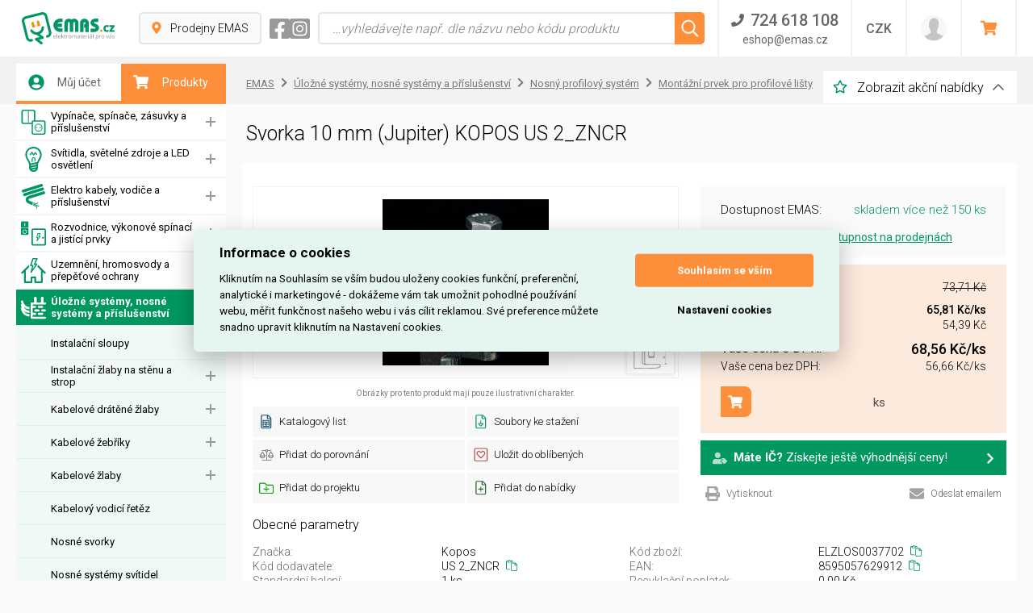

--- FILE ---
content_type: text/html; charset=UTF-8
request_url: https://www.emas.cz/kopos-us-2zncr-svorka-upevnovaci
body_size: 43860
content:
<!DOCTYPE html>
<html lang="cs" class="no-js">
    <head>
        <meta charset="utf-8">
        <meta name="viewport" content="width=device-width, initial-scale=1.0">
        <script>
            document.documentElement.className = document.documentElement.className.replace(/(^|\s)no-js(\s|$)/, "$1js$2");
        </script>

        <title>Svorka 10 mm (Jupiter) KOPOS US 2_ZNCR</title>
        
        <meta name="description" content="Svorka 10 mm (Jupiter) KOPOS US 2_ZNCR, výrobce Kopos, EAN 8595057629912, kod US 2_ZNCR, ✅ nakupte na EMAS.cz">
        <meta name="robots" content="index, follow">
        <meta name="author" content="www.globosphere.cz © 2026">
        <meta name="format-detection" content="telephone=no">
        <meta name="google-site-verification" content="J-d8UbDxAGHVOKS2fdkqSsFIFOaeySfHVqFDcpT8d5o" />         <meta name="google-site-verification" content="FSzChkHL3iEE84MsNQd0t1MrX2SYLMoprHXdRVxlEdg" /> 
        <link rel="apple-touch-icon" sizes="57x57" href="/favicons/apple-icon-57x57.png?v13">
        <link rel="apple-touch-icon" sizes="60x60" href="/favicons/apple-icon-60x60.png?v13">
        <link rel="apple-touch-icon" sizes="72x72" href="/favicons/apple-icon-72x72.png?v13">
        <link rel="apple-touch-icon" sizes="76x76" href="/favicons/apple-icon-76x76.png?v13">
        <link rel="apple-touch-icon" sizes="114x114" href="/favicons/apple-icon-114x114.png?v13">
        <link rel="apple-touch-icon" sizes="120x120" href="/favicons/apple-icon-120x120.png?v13">
        <link rel="apple-touch-icon" sizes="144x144" href="/favicons/apple-icon-144x144.png?v13">
        <link rel="apple-touch-icon" sizes="152x152" href="/favicons/apple-icon-152x152.png?v13">
        <link rel="apple-touch-icon" sizes="180x180" href="/favicons/apple-icon-180x180.png?v13">
        <link rel="icon" type="image/png" sizes="192x192"  href="/favicons/android-icon-192x192.png?v13">
        <link rel="icon" type="image/png" sizes="32x32" href="/favicons/favicon-32x32.png?v13">
        <link rel="icon" type="image/png" sizes="96x96" href="/favicons/favicon-96x96.png?v13">
        <link rel="icon" type="image/png" sizes="16x16" href="/favicons/favicon-16x16.png?v13">
        <link rel="manifest" href="/favicons/manifest.json?v13">
        <meta name="msapplication-TileColor" content="#ffffff">
        <meta name="msapplication-TileImage" content="/favicons/ms-icon-144x144.png?v13">
        <meta name="theme-color" content="#ffffff">

                                
                    <link rel="stylesheet" type="text/css" href="/cache/assets/app-css-18f4dea-62c59f9c7ebbfafe5350a64ed7a78070.css" media="screen" />
        
        <link rel="stylesheet" type="text/css" href="/app/web/css/print.min.css?v13" media="print" />
        <link href="https://fonts.googleapis.com/css?family=Roboto:300,400,500,700&display=swap&subset=latin-ext" rel="stylesheet">

                    <script type="application/ld+json">{"@context":"https://schema.org","@type":"Product","name":"Svorka 10 mm (Jupiter) KOPOS US 2_ZNCR","description":"Svorka 10 mm (Jupiter) KOPOS US 2_ZNCR, výrobce Kopos, EAN 8595057629912, kod US 2_ZNCR, ✅ nakupte na EMAS.cz","gtin":"8595057629912","sku":"ELZLOS0037702","url":"https://www.emas.cz/kopos-us-2zncr-svorka-upevnovaci","itemCondition":["https://schema.org/NewCondition"],"additionalProperty":[{"@type":"PropertyValue","name":"Kvalita materiálu","value":"jiné"},{"@type":"PropertyValue","name":"Materiál","value":"ocel"},{"@type":"PropertyValue","name":"Povrchová ochrana","value":"galvanický pozink"},{"@type":"PropertyValue","name":"Provedení","value":"svorka"},{"@type":"PropertyValue","name":"Vhodné pro","value":"I-profil"}],"image":"https://www.emas.cz/cache/images/800x600/default/27/62527-elzlos0037702.jpg","manufacturer":{"@type":"Organization","name":"Kopos"},"offers":{"@type":"Offer","price":68.559,"priceCurrency":"CZK","availability":["https://schema.org/InStock"],"itemCondition":["https://schema.org/NewCondition"],"shippingDetails":{"@type":"OfferShippingDetails","shippingDestination":{"@type":"DefinedRegion","addressCountry":["CZ","SK"]}},"hasMerchantReturnPolicy":{"@type":"MerchantReturnPolicy","url":"/reklamace-vraceni","applicableCountry":["CZ","SK"],"returnPolicyCountry":"CZ"}}}</script>
        
                    <link rel="canonical" href="https://www.emas.cz/kopos-us-2zncr-svorka-upevnovaci" />
        
        <script>
    (function () {
        let count = 0;
        const allowed = () => count++ < 1;
        const formatStack = (stack) => String(stack.split("\n").find(line => line.trim().match(/:\d+:\d+$/))).trim();
        const log = (message, filename, lineno, colno) => fetch(new Request('\/js\u002Derror\u002Dlog\/default', {method: 'POST', body: new URLSearchParams({message, filename, lineno, colno}), headers: {'X-Requested-With': 'XMLHttpRequest'}})).catch(error => console.error(error));
        const logError = (error) => log(error.name + ': ' + error.message, typeof error.stack === 'string' ? formatStack(error.stack) : '', '0', '0');
        window.addEventListener('error', (event) => allowed() ? log(event.message, event.filename, event.lineno.toString(), event.colno.toString()) : undefined);
        window.addEventListener('unhandledrejection', (event) => allowed() ? (event.reason instanceof Error ? logError(event.reason) : log(String(event.reason), '', '0', '0')) : undefined);
    })();
    </script>

        <!-- Google Tag Manager -->
        <script>
            window.dataLayer = window.dataLayer || [];
        </script>
        <!-- End Google Tag Manager -->

                    <!-- Google Tag Manager -->
            <script>(function(w,d,s,l,i){w[l]=w[l]||[];w[l].push({'gtm.start':
                        new Date().getTime(),event:'gtm.js'});var f=d.getElementsByTagName(s)[0],
                    j=d.createElement(s),dl=l!='dataLayer'?'&l='+l:'';j.async=true;j.src=
                    'https://www.googletagmanager.com/gtm.js?id='+i+dl;f.parentNode.insertBefore(j,f);
                })(window,document,'script','dataLayer','GTM-559DLBK');</script>
            <!-- End Google Tag Manager -->
        
            

            <meta property="og:image" content="https://www.emas.cz/cache/images/800x600/default/27/62527-elzlos0037702.jpg">
    
    <style>
        .grid-columns {
            display: grid;
            grid-template-columns: 1fr auto;
        }
        .product_store_availability {
            width: 550px;
            margin-left: 20px;
        }

        @media (max-width: 1400px) {
            .product_store_availability {
                width: 450px;
            }
        }

        @media (max-width: 860px) {
            .product_store_availability {
                width: 364px;
            }
        }

        @media (max-width: 768px) {
            .grid-columns {
                grid-template-columns: 1fr;
            }
            .product_store_availability {
                width: 500px;
                margin-top: 20px;
                margin-left: 0;
            }
        }

        @media (max-width: 600px) {
            .product_store_availability {
                width: 100%;
            }
        }

        .table td.tar { text-align: right; }

        .formatted {
            font-weight: 300;
        }
    </style>
    </head>

    <body class="">
                
                    <script src='/app/web/js/external/cookieconsent.js?v13'></script>
<script>
    window.addEventListener('load', function () {
        var cs_cookies = {
            "functional": [],
            "performance": [],
            "analytics": [],
            "marketing": []
        };

        function initCCWhenReady() {
            if (typeof initCookieConsent === "undefined") {
                setTimeout(initCCWhenReady, 100);
            } else {
                var cookieconsent = initCookieConsent();
                cookieconsent.run({
                    current_lang: 'cs',
                    page_scripts: true,

                    autorun: true,
                    delay: 0,
                    autoclear_cookies: true,
                    cookie_expiration: 365,
                    cookie_necessary_only_expiration: 7,

                    theme_css: '/app/web/css/cookieconsent.css?v13',

                    gui_options: {
                        consent_modal: {
                            layout: 'cloud',            // box/cloud/bar
                            position: 'middle center',  // bottom/middle/top + left/right/center
                            transition: 'slide'         // zoom/slide
                        },
                        settings_modal: {
                            layout: 'box',              // box/bar
                            transition: 'slide',        // zoom/slide
                        }
                    },

                    onFirstAction: function (cookies) {
                        var dataLayer = window.dataLayer || [];
                        dataLayer.push({
                            "event": "consent_update"
                        });

                        if (cookieconsent.allowedCategory('necessary')) {
                            dataLayer.push({
                                event: 'CookieConsent',
                                consentType: 'necessary'
                            });
                        }

                        if (cookieconsent.allowedCategory('performance')) {
                            dataLayer.push({
                                event: 'CookieConsent',
                                consentType: 'performance'
                            });
                        }

                        if (cookieconsent.allowedCategory('analytics')) {
                            dataLayer.push({
                                event: 'CookieConsent',
                                consentType: 'analytics'
                            });
                        }

                        if (cookieconsent.allowedCategory('marketing')) {
                            dataLayer.push({
                                event: 'CookieConsent',
                                consentType: 'marketing'
                            });
                        }
                    },
                    onChange: function (cookies) {
                        var dataLayer = window.dataLayer || [];
                        dataLayer.push({
                            "event": 'consent_update'
                        });
                        dataLayer.push({
                            event: 'CookieConsent',
                            consentType: 'preference_changed'
                        });
                        location.reload();
                    },
                    languages: {
                        'cs': {
                            consent_modal: {
                                title: "Informace o cookies",
                                description: 'Kliknutím na Souhlasím se vším budou uloženy cookies funkční, preferenční, analytické i marketingové - dokážeme vám tak umožnit pohodlné používání webu, měřit funkčnost našeho webu i vás cílit reklamou. Své preference můžete snadno upravit kliknutím na Nastavení cookies.',
                                primary_btn: {
                                    text: 'Souhlasím se vším',
                                    role: 'accept_all'  //'accept_selected' or 'accept_all'
                                },
                                secondary_btn: {
                                    text: 'Nastavení cookies',
                                    role: 'settings'   //'settings' or 'accept_necessary'
                                }
                            },
                            settings_modal: {
                                title: 'Nastavení cookies',
                                save_settings_btn: "Uložit nastavení",
                                accept_all_btn: "Souhlasím se vším",
                                reject_all_btn: "Odmítnout vše",
                                close_btn_label: "Zavřít",
                                cookie_table_headers: [{col1: "Služba"}, {col2: "Expirace cookies:"}],
                                blocks: [
                                    {
                                        title: "Používáme cookies",
                                        description: 'Soubory cookie používáme k analýze údajů o našich návštěvnících, ke zlepšení našich webových stránek, zobrazení personalizovaného obsahu a k tomu, abychom vám poskytli skvělý zážitek z webu.',
                                    }, {
                                        title: "Funkční Cookies",
                                        description: 'Tyto soubory cookie jsou nezbytné pro fungování webových stránek, není tedy možné je zakázat. Obvykle se nastavují v reakci na akci, kterou na webu sami provedete, jako je nastavení zabezpečení, přihlášení a vyplňování formulářů. Svůj prohlížeč můžete nastavit tak, aby blokoval soubory cookie nebo o nich zasílal upozornění. Tyto soubory cookie můžeme nastavit my nebo poskytovatelé třetích stran, jejichž služby na webu využíváme. Tyto soubory cookie neukládají žádné informace, které lze přiřadit konkrétní osobě.',
                                        toggle: {
                                            value: 'necessary',
                                            enabled: true,
                                            readonly: true
                                        },
                                        cookie_table: cs_cookies.functional
                                    },
                                    {
                                        title: "Preferenční Cookies",
                                        description: 'Tyto soubory cookie si zavádí externí služby a pomáhají webu, aby byl pro uživatele přívětivější. Typickým přikládam je mapa z Google nebo video z YouTube. Všechny tyto služby si ukládají svá cookies. ',
                                        toggle: {
                                            value: 'performance',
                                            enabled: false,
                                            readonly: false
                                        },
                                        cookie_table: cs_cookies.performance
                                    },
                                    {
                                        title: "Analytická Cookies",
                                        description: 'Tyto soubory cookie se používají ke zlepšení fungování webových stránek. Umožňují nám rozpoznat a sledovat počet návštěvníků a sledovat, jak návštěvníci web používají. Pomáhají nám zlepšovat způsob, jakým webové stránky fungují, například tím, že uživatelům umožňují snadno najít to, co hledají. Tyto soubory cookie neshromažďují informace, které by vás mohly identifikovat. Pomocí těchto nástrojů analyzujeme a pravidelně zlepšujeme funkčnost našich webových stránek. Získané statistiky můžeme využít ke zlepšení uživatelského komfortu a k tomu, aby byla návštěva Webu pro vás jako uživatele zajímavější.',
                                        toggle: {
                                            value: 'analytics',
                                            enabled: false,
                                            readonly: false
                                        },
                                        cookie_table: cs_cookies.analytics
                                    }, {
                                        title: "Marketingová cookies",
                                        description: 'Používají se ke sledování preferencí webu uživatele za účelem cílení reklamy, tj. zobrazování marketingových a reklamních sdělení (i na stránkách třetích stran), které mohou návštěvníka webu zajímat, v souladu s těmito preferencemi. Marketingové cookies využívají nástroje externích společností. Tyto marketingové soubory cookie budou použity pouze s vaším souhlasem.',
                                        toggle: {
                                            value: 'marketing',
                                            enabled: false,
                                            readonly: false
                                        },
                                        cookie_table: cs_cookies.marketing
                                    }
                                ]
                            }
                        }

                    }
                });
            }
        }

        initCCWhenReady();
    });
</script>
<style>
    #cc_div {
        --cc-bg: #e5f6f0;  /* barva pozadí */
        --cc-text: #000;  /* hlavní barva textu */
        --cc-btn-primary-bg: #fe8f3a;  /* barva tlačítka souhlas */
        --cc-btn-primary-text: #fff; /* barva hlavního tlačítka */
        --cc-btn-primary-hover-bg: #d97a32; /* barva po najetí na tlačítko souhlas */
        --cc-btn-secondary-bg: none;  /* pozadí tlačítka odmítnout */
        --cc-btn-secondary-text: var(--cc-text); /* barva druhého tlačítka */
        --cc-btn-secondary-hover-bg: none; /* barva po najetí nastavení cookies */
        --cc-toggle-bg-on: hsl(113, 100%, 32%);
        --cc-section-border: #fe8f3a;
        --cc-cookie-category-block-bg: #fff;
        --cc-cookie-category-block-bg-hover: #fff;
    }
</style>

            <!-- Google Tag Manager (noscript) -->
            <noscript><iframe src="https://www.googletagmanager.com/ns.html?id=GTM-559DLBK" height="0" width="0" style="display:none;visibility:hidden"></iframe></noscript>
            <!-- End Google Tag Manager (noscript) -->
        
        <div class="body">
            <header class="header">
                                    
<div class="inner header_inner">
            <a href="/" class="logo header_logo">
            <img src="/app/web/img/logo3.svg?v13" alt="Emas elektromateriál pro vás" class="logo_image" />
        </a>
    
    <div class="header_shops headerShops">
        <a class="headerShops_button" href="/pobocky">
            <svg class="ico ico__pin headerShops_pin" ><use xlink:href="/app/web/img/icons.svg?v13#pin"></use></svg>
            Prodejny EMAS
        </a>
    </div>

    <div class="header_socials">
                    <a href="https://www.facebook.com/emas.elektro" class="header_social" target="_blank">
                <svg class="ico ico__facebook header_socialIco" ><use xlink:href="/app/web/img/icons.svg?v13#facebook"></use></svg>
            </a>
        
                    <a href="https://www.instagram.com/emas.cz/" class="header_social" target="_blank">
                <svg class="ico ico__instagram header_socialIco" ><use xlink:href="/app/web/img/icons.svg?v13#instagram"></use></svg>
            </a>
            </div>

    <div class="header_search headerSearch ">
        
<button class="headerSearch_opener" type="button">
    <svg class="ico ico__loupe headerSearch_openerLoupe" ><use xlink:href="/app/web/img/icons.svg?v13#loupe"></use></svg>
</button>
<form id="search-form" class="app-oneSubmitOnly headerSearch_form" action="/vyhledavani" method="GET">
    <input id="search-input"
           class="headerSearch_field"
           type="text"
           placeholder="…vyhledávejte např. dle názvu nebo kódu produktu"
           name="f[q]"
           autocomplete="off"
           data-url="/ajax/search-suggestions"
           data-min="2"
                      data-form="search-form" />
    <button class="headerSearch_search" type="submit">
        <svg class="ico ico__loupe headerSearch_loupe" ><use xlink:href="/app/web/img/icons.svg?v13#loupe"></use></svg>
    </button>
    <div id="suggest-response" class="autocomplete headerSearch_autocomplete"></div>
</form>
    </div>

            <div class="header_contact headerContact">
            <button class="headerContact_opener" type="button">
				<span class="headerContact_phone">
					<svg class="ico ico__phone headerContact_ico" ><use xlink:href="/app/web/img/icons.svg?v13#phone"></use></svg>
					<span>724 618 108</span>
				</span>
                <span class="headerContact_mail">eshop@emas.cz</span>
            </button>
            <div class="headerContact_box">
                <div class="headerContact_label">Zavolejte nám</div>
                <a class="headerContact_link" href="tel:724618108">
                    724 618 108
                </a>
                <div class="headerContact_label">Napište nám</div>
                <a class="headerContact_link" href="mailto:eshop@emas.cz">
                    <svg class="ico ico__envelope headerContact_ico" ><use xlink:href="/app/web/img/icons.svg?v13#envelope"></use></svg>
                    eshop@emas.cz
                </a>

                <div class="headerContact_label">Obecné kontakty</div>
                <a class="headerContact_link" href="https://www.emas.cz/kontakt">
                    <svg class="ico ico__phone headerContact_ico" ><use xlink:href="/app/web/img/icons.svg?v13#phone"></use></svg>
                    Zobrazit
                </a>

                                    <div class="headerContact_label">Sociální sítě</div>

                                            <a class="headerContact_link" href="https://www.facebook.com/emas.elektro" rel="nofollow" target="_blank">
                            <svg class="ico ico__facebook headerContact_ico" ><use xlink:href="/app/web/img/icons.svg?v13#facebook"></use></svg>
                            facebook
                        </a>
                    
                                            <a class="headerContact_link" href="https://www.instagram.com/emas.cz/" rel="nofollow" target="_blank">
                            <svg class="ico ico__instagram headerContact_ico" ><use xlink:href="/app/web/img/icons.svg?v13#instagram"></use></svg>
                            instagram
                        </a>
                                                </div>
        </div>
    
    <div class="header_currency headerCurrency">
                <button class="headerCurrency_opener" type="button">CZK</button>
        <ul class="headerCurrency_box">
                    <li class="headerCurrency_item">
                <a class="headerCurrency_link" href="/switch-currency/CZK?_goto=/kopos-us-2zncr-svorka-upevnovaci">CZK</a>
            </li>
                    <li class="headerCurrency_item">
                <a class="headerCurrency_link" href="/switch-currency/EUR?_goto=/kopos-us-2zncr-svorka-upevnovaci">EUR</a>
            </li>
                </ul>
    </div>

    <div class="header_settings headerSettings" id="app-header-settings">
        
<button class="headerSettings_opener" type="button">
    <svg class="ico ico__wheel headerSettings_wheel" ><use xlink:href="/app/web/img/icons.svg?v13#wheel"></use></svg>
</button>
<form class="headerSettings_box">
    <div class="headerSettings_heading">Změna zobrazení produktů</div>

    <label class="headerSettings_item">
        <span class="headerSettings_label">Typ zobrazení:</span>
        <span class="select">
            <select class="app-redirect-by-option">
                                    <option value="2" selected="selected" data-url="/change-product-view/square?goto=https://www.emas.cz/kopos-us-2zncr-svorka-upevnovaci">dlaždicový výpis</option>
                                    <option value="1"  data-url="/change-product-view/line?goto=https://www.emas.cz/kopos-us-2zncr-svorka-upevnovaci">řádkový výpis</option>
                            </select>
            <svg class="ico ico__triangle-down select_arrow" ><use xlink:href="/app/web/img/icons.svg?v13#triangle-down"></use></svg>
        </span>
    </label>

    <div id="app-header-config-to-modal">
        
            </div>

    </form>

    </div>

    

<div class="header_user headerUser ">
    <button class="headerUser_opener" type="button">
        <span class="headerUser_photo" >
                            <img class="headerUser_image" src="/app/web/img/user.png?v13" alt="Přihlásit" />
                    </span>

        <span class="headerUser_text">
            <span class="headerUser_name">Přihlásit</span>
            <span class="headerUser_company"></span>
        </span>

        <svg class="ico ico__circle-arrow-right headerUser_arrow" ><use xlink:href="/app/web/img/icons.svg?v13#circle-arrow-right"></use></svg>
    </button>
    <ul class="headerUser_box">
                            <li class="headerUser_item">
        <a class="headerUser_link " href="/login?goto=/kopos-us-2zncr-svorka-upevnovaci">
            <svg class="ico ico__user-wheel headerUser_ico" ><use xlink:href="/app/web/img/icons.svg?v13#user-wheel"></use></svg>
                            Přihlásit se
                    </a>
    </li>

            <li class="headerUser_item">
        <a class="headerUser_link " href="/zapomenute-heslo">
            <svg class="ico ico__user-wheel headerUser_ico" ><use xlink:href="/app/web/img/icons.svg?v13#user-wheel"></use></svg>
                            Zapomenuté heslo
                    </a>
    </li>

            <li class="headerUser_item">
        <a class="headerUser_link " href="/registrace">
            <svg class="ico ico__user-wheel headerUser_ico" ><use xlink:href="/app/web/img/icons.svg?v13#user-wheel"></use></svg>
                            Registrace
                    </a>
    </li>

            </ul>
</div>
    <div class="header_basket headerBasket">
        <a id="app-ajax-cart" class="headerBasket_button" href="/kosik" rel="nofollow">
            <svg class="ico ico__basket headerBasket_basket">
    <use xlink:href="/app/web/img/icons.svg?v13#basket"></use>
</svg>
<span class="headerBasket_label">Vstoupit do košíku</span>
<svg class="ico ico__circle-arrow-right headerBasket_arrow">
    <use xlink:href="/app/web/img/icons.svg?v13#circle-arrow-right"></use>
</svg>


        </a>
    </div>

    <button class="header_menuOpener">
        <svg class="ico ico__hamburger header_menuOpenerIco" ><use xlink:href="/app/web/img/icons.svg?v13#hamburger"></use></svg>
    </button>
</div>
                
                            </header>

            
                            
<nav class="menu">
    <ul class="menu_typeList">

        <li class="menu_typeItem">
            <a class="menu_typeSwitch menu_typeSwitch__left " href="/login?goto=/kopos-us-2zncr-svorka-upevnovaci">
                <svg class="ico ico__user-circle menu_typeIco" ><use xlink:href="/app/web/img/icons.svg?v13#user-circle"></use></svg>
                Můj účet
            </a>

                    </li>

        <li class="menu_typeItem">
            <a class="menu_typeSwitch menu_typeSwitch__right active" href="#">
                <svg class="ico ico__basket menu_typeIco" ><use xlink:href="/app/web/img/icons.svg?v13#basket"></use></svg>
                Produkty
            </a>

            <ul class="menu_list" style="display: block;">
                
            
        
                
    <li class="menu_item ">
        <a class="menu_category menu_category__withOpener " href="/spinace-a-zasuvky">
                            <svg class="ico ico__icon-mono-switches menu_categoryIco" ><use xlink:href="/app/web/img/icons.svg?v13#icon-mono-switches"></use></svg>
                        Vypínače, spínače, zásuvky a příslušenství
        </a>

                    <button class="menu_opener"></button>

                            <ul class="menu_list">
                                                    
        
                
    <li class="menu_item ">
        <a class="menu_subcategory menu_subcategory__withOpener " href="/domaci-automatizace-bus-knx">
                        Domácí automatizace BUS, KNX
        </a>

                    <button class="menu_opener"></button>

                            <ul class="menu_list">
                                                    
        
                
    <li class="menu_item ">
        <a class="menu_subcategory menu_subcategory__withOpener " href="/aktory-bus-knx">
                        Aktory (BUS, KNX)
        </a>

                    <button class="menu_opener"></button>

                            <ul class="menu_list">
                                                    
        
                
    <li class="menu_item ">
        <a class="menu_subcategory " href="/analogovy-aktor-bus-knx">
                        Analogový aktor (BUS, KNX)
        </a>

            </li>

                                                    
        
                
    <li class="menu_item ">
        <a class="menu_subcategory " href="/roletovy-zaluziovy-aktor-bus-knx">
                        Roletový (žaluziový) aktor (BUS, KNX)
        </a>

            </li>

                                                    
        
                
    <li class="menu_item ">
        <a class="menu_subcategory " href="/spinaci-aktor-bus-knx">
                        Spínací aktor (BUS, KNX)
        </a>

            </li>

                                                    
        
                
    <li class="menu_item ">
        <a class="menu_subcategory " href="/stmivaci-aktor-bus-knx">
                        Stmívací aktor (BUS, KNX)
        </a>

            </li>

                                                    
        
                
    <li class="menu_item ">
        <a class="menu_subcategory " href="/topny-aktor-bus-knx">
                        Topný aktor (BUS, KNX)
        </a>

            </li>

                                    </ul>
                        </li>

                                                    
        
                
    <li class="menu_item ">
        <a class="menu_subcategory menu_subcategory__withOpener " href="/binarni-a-analogove-vstupy-bus-knx">
                        Binární a analogové vstupy (BUS, KNX)
        </a>

                    <button class="menu_opener"></button>

                            <ul class="menu_list">
                                                    
        
                
    <li class="menu_item ">
        <a class="menu_subcategory " href="/analogovy-vstup-bus-knx">
                        Analogový vstup (BUS, KNX)
        </a>

            </li>

                                                    
        
                
    <li class="menu_item ">
        <a class="menu_subcategory " href="/binarni-vstup-bus-knx">
                        Binární vstup (BUS, KNX)
        </a>

            </li>

                                    </ul>
                        </li>

                                                    
        
                
    <li class="menu_item ">
        <a class="menu_subcategory " href="/casovy-spinac-bus-knx">
                        Časový spínač (BUS, KNX)
        </a>

            </li>

                                                    
        
                
    <li class="menu_item ">
        <a class="menu_subcategory menu_subcategory__withOpener " href="/datove-rozhrani-bus-knx">
                        Datové rozhraní (BUS, KNX)
        </a>

                    <button class="menu_opener"></button>

                            <ul class="menu_list">
                                                    
        
                
    <li class="menu_item ">
        <a class="menu_subcategory " href="/datove-rozhrani-bus-knx-1">
                        Datové rozhraní (BUS, KNX)
        </a>

            </li>

                                    </ul>
                        </li>

                                                    
        
                
    <li class="menu_item ">
        <a class="menu_subcategory " href="/io-zarizeni-bus-knx">
                        IO zařízení (BUS, KNX)
        </a>

            </li>

                                                    
        
                
    <li class="menu_item ">
        <a class="menu_subcategory " href="/kolebkove-tlacitko-bus-knx">
                        Kolébkové tlačítko (BUS, KNX)
        </a>

            </li>

                                                    
        
                
    <li class="menu_item ">
        <a class="menu_subcategory " href="/napajeni-sbernice-bus-knx">
                        Napájení sběrnice (BUS, KNX)
        </a>

            </li>

                                                    
        
                
    <li class="menu_item ">
        <a class="menu_subcategory " href="/opakovac-signalu-repeator-bus-knx">
                        Opakovač signálu, repeator (BUS, KNX)
        </a>

            </li>

                                                    
        
                
    <li class="menu_item ">
        <a class="menu_subcategory menu_subcategory__withOpener " href="/ovladaci-jednotka-bus-knx">
                        Ovládací jednotka (BUS, KNX)
        </a>

                    <button class="menu_opener"></button>

                            <ul class="menu_list">
                                                    
        
                
    <li class="menu_item ">
        <a class="menu_subcategory " href="/centralni-jednotka-bus-knx">
                        Centrální jednotka (BUS, KNX)
        </a>

            </li>

                                                    
        
                
    <li class="menu_item ">
        <a class="menu_subcategory " href="/logicka-jednotka-bus-knx">
                        Logická jednotka (BUS, KNX)
        </a>

            </li>

                                                    
        
                
    <li class="menu_item ">
        <a class="menu_subcategory " href="/multifunkcni-ovladaci-jednotka-bus-knx">
                        Multifunkční ovládací jednotka (BUS, KNX
        </a>

            </li>

                                                    
        
                
    <li class="menu_item ">
        <a class="menu_subcategory " href="/pristupova-jednotka-bus-knx">
                        Přístupová jednotka (BUS, KNX)
        </a>

            </li>

                                                    
        
                
    <li class="menu_item ">
        <a class="menu_subcategory " href="/svetelna-ridici-jednotka-bus-knx">
                        Světelná řídící jednotka (BUS, KNX)
        </a>

            </li>

                                    </ul>
                        </li>

                                                    
        
                
    <li class="menu_item ">
        <a class="menu_subcategory " href="/ovladaci-modul-bus-knx">
                        Ovládací modul (BUS, KNX)
        </a>

            </li>

                                                    
        
                
    <li class="menu_item ">
        <a class="menu_subcategory menu_subcategory__withOpener " href="/ovladaci-panely-displeje">
                        Ovládací panely, displeje
        </a>

                    <button class="menu_opener"></button>

                            <ul class="menu_list">
                                                    
        
                
    <li class="menu_item ">
        <a class="menu_subcategory " href="/displej-bus-knx">
                        Displej (BUS, KNX)
        </a>

            </li>

                                                    
        
                
    <li class="menu_item ">
        <a class="menu_subcategory " href="/ovladaci-panel-bus-knx">
                        Ovládací panel (BUS, KNX)
        </a>

            </li>

                                    </ul>
                        </li>

                                                    
        
                
    <li class="menu_item ">
        <a class="menu_subcategory " href="/ovladaci-pohon-bus-knx">
                        Ovládací pohon (BUS, KNX)
        </a>

            </li>

                                                    
        
                
    <li class="menu_item ">
        <a class="menu_subcategory " href="/pasmovy-filtr-tlumivka-bus-knx">
                        Pásmový filtr, tlumivka (BUS, KNX)
        </a>

            </li>

                                                    
        
                
    <li class="menu_item ">
        <a class="menu_subcategory " href="/plosny-spoj-bus-knx">
                        Plošný spoj (BUS, KNX)
        </a>

            </li>

                                                    
        
                
    <li class="menu_item ">
        <a class="menu_subcategory " href="/pokojovy-regulator-teploty-bus-knx">
                        Pokojový regulátor teploty (BUS, KNX)
        </a>

            </li>

                                                    
        
                
    <li class="menu_item ">
        <a class="menu_subcategory " href="/pripojovaci-terminal-bus-knx">
                        Připojovací svorkovnice (BUS, KNX)
        </a>

            </li>

                                                    
        
                
    <li class="menu_item ">
        <a class="menu_subcategory " href="/prislusenstvi-bus-knx">
                        Příslušenství (BUS, KNX)
        </a>

            </li>

                                                    
        
                
    <li class="menu_item ">
        <a class="menu_subcategory " href="/rucni-nastenny-senzor-bus-knx">
                        Ruční, nástěnný senzor (BUS, KNX)
        </a>

            </li>

                                                    
        
                
    <li class="menu_item ">
        <a class="menu_subcategory " href="/rizeni-spotreby-energie-usb">
                        Řízení spotřeby energie (USB)
        </a>

            </li>

                                                    
        
                
    <li class="menu_item ">
        <a class="menu_subcategory menu_subcategory__withOpener " href="/snimace-senzory-1">
                        Snímače, senzory
        </a>

                    <button class="menu_opener"></button>

                            <ul class="menu_list">
                                                    
        
                
    <li class="menu_item ">
        <a class="menu_subcategory " href="/dotykovy-senzor-bus-knx">
                        Dotykový senzor (BUS, KNX)
        </a>

            </li>

                                                    
        
                
    <li class="menu_item ">
        <a class="menu_subcategory " href="/dotykovy-snimaci-senzor-bus-knx">
                        Dotykový snímací senzor (BUS, KNX)
        </a>

            </li>

                                                    
        
                
    <li class="menu_item ">
        <a class="menu_subcategory " href="/monitor-senzoru-bus-knx">
                        Monitor senzorů (BUS, KNX)
        </a>

            </li>

                                                    
        
                
    <li class="menu_item ">
        <a class="menu_subcategory " href="/pohybovy-senzor-bus-knx">
                        Pohybový senzor (BUS, KNX)
        </a>

            </li>

                                                    
        
                
    <li class="menu_item ">
        <a class="menu_subcategory " href="/povetrnostni-snimac-bus-knx">
                        Povětrnostní snímač (BUS, KNX)
        </a>

            </li>

                                                    
        
                
    <li class="menu_item ">
        <a class="menu_subcategory " href="/senzor-jasu-bus-knx">
                        Senzor jasu (BUS, KNX)
        </a>

            </li>

                                    </ul>
                        </li>

                                                    
        
                
    <li class="menu_item ">
        <a class="menu_subcategory menu_subcategory__withOpener " href="/software-a-programovaci-jednotky">
                        Software a programovací jednotky
        </a>

                    <button class="menu_opener"></button>

                            <ul class="menu_list">
                                                    
        
                
    <li class="menu_item ">
        <a class="menu_subcategory " href="/pc-prog-sada-pro-rocni-cas-spinac-knx">
                        PC prog. sada pro roční čas.spínač KNX
        </a>

            </li>

                                                    
        
                
    <li class="menu_item ">
        <a class="menu_subcategory " href="/software-pro-bus">
                        Software pro BUS
        </a>

            </li>

                                    </ul>
                        </li>

                                                    
        
                
    <li class="menu_item ">
        <a class="menu_subcategory " href="/systemove-rozhrani-bus-knx">
                        Systémové rozhraní (BUS, KNX)
        </a>

            </li>

                                                    
        
                
    <li class="menu_item ">
        <a class="menu_subcategory menu_subcategory__withOpener " href="/vazebni-cleny-1">
                        Vazební členy
        </a>

                    <button class="menu_opener"></button>

                            <ul class="menu_list">
                                                    
        
                
    <li class="menu_item ">
        <a class="menu_subcategory " href="/oblastni-vazebni-clen-bus-knx">
                        Oblastní vazební člen (BUS, KNX)
        </a>

            </li>

                                                    
        
                
    <li class="menu_item ">
        <a class="menu_subcategory " href="/vazebni-clen-bus-knx">
                        Vazební člen (BUS, KNX)
        </a>

            </li>

                                    </ul>
                        </li>

                                                    
        
                
    <li class="menu_item ">
        <a class="menu_subcategory " href="/zakladni-modul-bus-knx">
                        Základní modul (BUS, KNX)
        </a>

            </li>

                                    </ul>
                        </li>

                                                    
        
                
    <li class="menu_item ">
        <a class="menu_subcategory menu_subcategory__withOpener " href="/domovni-spinace-a-za">
                        Domovní spínače a zásuvky
        </a>

                    <button class="menu_opener"></button>

                            <ul class="menu_list">
                                                    
        
                
    <li class="menu_item ">
        <a class="menu_subcategory menu_subcategory__withOpener " href="/bezdratove-ovladani">
                        Bezdrátové ovládání
        </a>

                    <button class="menu_opener"></button>

                            <ul class="menu_list">
                                                    
        
                
    <li class="menu_item ">
        <a class="menu_subcategory " href="/infracerveny-prijima">
                        Infračervený přijímač
        </a>

            </li>

                                                    
        
                
    <li class="menu_item ">
        <a class="menu_subcategory " href="/radiovy-prijimac">
                        Rádiový přijímač
        </a>

            </li>

                                                    
        
                
    <li class="menu_item ">
        <a class="menu_subcategory " href="/vysilac-dalkovy-ovl">
                        Vysílač, dálkový ovladač
        </a>

            </li>

                                    </ul>
                        </li>

                                                    
        
                
    <li class="menu_item ">
        <a class="menu_subcategory " href="/doutnavky-led-signa">
                        Doutnavky, led signálky
        </a>

            </li>

                                                    
        
                
    <li class="menu_item ">
        <a class="menu_subcategory " href="/elektronicke-pristro">
                        Elektronické přístroje
        </a>

            </li>

                                                    
        
                
    <li class="menu_item ">
        <a class="menu_subcategory " href="/indikator-spotreby-energie">
                        Indikátor spotřeby energie
        </a>

            </li>

                                                    
        
                
    <li class="menu_item ">
        <a class="menu_subcategory " href="/inteligentni-ovladaci-prvek">
                        Inteligentní ovládací prvek
        </a>

            </li>

                                                    
        
                
    <li class="menu_item ">
        <a class="menu_subcategory menu_subcategory__withOpener " href="/kombinovane-pristroj">
                        Kombinované přístroje
        </a>

                    <button class="menu_opener"></button>

                            <ul class="menu_list">
                                                    
        
                
    <li class="menu_item ">
        <a class="menu_subcategory " href="/kombinace-spinac-zas">
                        Kombinace spínač-zásuvka
        </a>

            </li>

                                                    
        
                
    <li class="menu_item ">
        <a class="menu_subcategory " href="/multikombinace-spina">
                        Multikombinace spínač-tlačítko-zásuvka
        </a>

            </li>

                                    </ul>
                        </li>

                                                    
        
                
    <li class="menu_item ">
        <a class="menu_subcategory " href="/ovladace-tlacitka">
                        Ovladače (tlačítka)
        </a>

            </li>

                                                    
        
                
    <li class="menu_item ">
        <a class="menu_subcategory menu_subcategory__withOpener " href="/pohybove-spinace">
                        Pohybové spínače
        </a>

                    <button class="menu_opener"></button>

                            <ul class="menu_list">
                                                    
        
                
    <li class="menu_item ">
        <a class="menu_subcategory " href="/kompletni-pohybovy-s">
                        Kompletní pohybový spínač
        </a>

            </li>

                                                    
        
                
    <li class="menu_item ">
        <a class="menu_subcategory " href="/prislusenstvi-pohybo">
                        Příslušenství pohybového spínače
        </a>

            </li>

                                                    
        
                
    <li class="menu_item ">
        <a class="menu_subcategory " href="/pristroj-pohyboveho">
                        Přístroj pohybového spínače
        </a>

            </li>

                                                    
        
                
    <li class="menu_item ">
        <a class="menu_subcategory " href="/senzor-pohyboveho-sp">
                        Senzor pohybového spínače
        </a>

            </li>

                                    </ul>
                        </li>

                                                    
        
                
    <li class="menu_item ">
        <a class="menu_subcategory " href="/prislusenstvi-14">
                        Příslušenství pro spínače a zásuvky
        </a>

            </li>

                                                    
        
                
    <li class="menu_item ">
        <a class="menu_subcategory " href="/pristroje-a-kryty-ko">
                        Přístroje a kryty komunikační techniky
        </a>

            </li>

                                                    
        
                
    <li class="menu_item ">
        <a class="menu_subcategory menu_subcategory__withOpener " href="/pristrojove-kryty-1">
                        Přístrojové kryty
        </a>

                    <button class="menu_opener"></button>

                            <ul class="menu_list">
                                                    
        
                
    <li class="menu_item ">
        <a class="menu_subcategory " href="/kabelovy-vstup">
                        Kabelový vstup
        </a>

            </li>

                                                    
        
                
    <li class="menu_item ">
        <a class="menu_subcategory " href="/kryt-pro-domaci-spin">
                        Kryt pro domácí spínací přístroje
        </a>

            </li>

                                                    
        
                
    <li class="menu_item ">
        <a class="menu_subcategory " href="/kryt-signalniho-osve">
                        Kryt signálního osvětlení
        </a>

            </li>

                                    </ul>
                        </li>

                                                    
        
                
    <li class="menu_item ">
        <a class="menu_subcategory menu_subcategory__withOpener " href="/ramecky">
                        Rámečky
        </a>

                    <button class="menu_opener"></button>

                            <ul class="menu_list">
                                                    
        
                
    <li class="menu_item ">
        <a class="menu_subcategory " href="/dekoracni-ramecek">
                        Dekorační rámeček
        </a>

            </li>

                                                    
        
                
    <li class="menu_item ">
        <a class="menu_subcategory " href="/kryci-pristrojovy-ra">
                        Krycí přístrojový rámeček
        </a>

            </li>

                                                    
        
                
    <li class="menu_item ">
        <a class="menu_subcategory " href="/montazni-ramecek">
                        Montážní rámeček
        </a>

            </li>

                                    </ul>
                        </li>

                                                    
        
                
    <li class="menu_item ">
        <a class="menu_subcategory " href="/senzory-pro-zaluzie">
                        Senzory pro žaluzie a časové spínače
        </a>

            </li>

                                                    
        
                
    <li class="menu_item ">
        <a class="menu_subcategory menu_subcategory__withOpener " href="/spinace">
                        Spínače
        </a>

                    <button class="menu_opener"></button>

                            <ul class="menu_list">
                                                    
        
                
    <li class="menu_item ">
        <a class="menu_subcategory " href="/elektronicky-casovy-spinac">
                        Elektronický časový spínač
        </a>

            </li>

                                                    
        
                
    <li class="menu_item ">
        <a class="menu_subcategory " href="/elektronicky-spinac">
                        Elektronický spínač
        </a>

            </li>

                                                    
        
                
    <li class="menu_item ">
        <a class="menu_subcategory " href="/spinac">
                        Instalační spínač
        </a>

            </li>

                                                    
        
                
    <li class="menu_item ">
        <a class="menu_subcategory " href="/casovy-spinac">
                        Mechanický časový spínač
        </a>

            </li>

                                                    
        
                
    <li class="menu_item ">
        <a class="menu_subcategory " href="/otocny-spinac">
                        Otočný spínač
        </a>

            </li>

                                                    
        
                
    <li class="menu_item ">
        <a class="menu_subcategory " href="/snurovy-spinac-stmi">
                        Šňůrový spínač, stmívač
        </a>

            </li>

                                                    
        
                
    <li class="menu_item ">
        <a class="menu_subcategory " href="/vestavny-spinac-tlacitko">
                        Vestavný spínač/tlačítko
        </a>

            </li>

                                                    
        
                
    <li class="menu_item ">
        <a class="menu_subcategory " href="/zasuvkovy-casovy-spinac">
                        Zásuvkový časový spínač
        </a>

            </li>

                                                    
        
                
    <li class="menu_item ">
        <a class="menu_subcategory " href="/zaluziovy-spinac">
                        Žaluziový spínač/tlačítko
        </a>

            </li>

                                    </ul>
                        </li>

                                                    
        
                
    <li class="menu_item ">
        <a class="menu_subcategory " href="/stmivace">
                        Stmívače
        </a>

            </li>

                                                    
        
                
    <li class="menu_item ">
        <a class="menu_subcategory " href="/svetelna-signalizace">
                        Světelná signalizace
        </a>

            </li>

                                                    
        
                
    <li class="menu_item ">
        <a class="menu_subcategory menu_subcategory__withOpener " href="/vidlice">
                        Vidlice
        </a>

                    <button class="menu_opener"></button>

                            <ul class="menu_list">
                                                    
        
                
    <li class="menu_item ">
        <a class="menu_subcategory " href="/adaptery">
                        Cestovní adaptér
        </a>

            </li>

                                                    
        
                
    <li class="menu_item ">
        <a class="menu_subcategory " href="/vidlice-s-ochrannym">
                        Vidlice s ochranným kontaktem
        </a>

            </li>

                                    </ul>
                        </li>

                                                    
        
                
    <li class="menu_item ">
        <a class="menu_subcategory menu_subcategory__withOpener " href="/zasuvky">
                        Zásuvky
        </a>

                    <button class="menu_opener"></button>

                            <ul class="menu_list">
                                                    
        
                
    <li class="menu_item ">
        <a class="menu_subcategory " href="/bezpecnostni-vlozka">
                        Bezpečnostní vložka na ochranu dětí
        </a>

            </li>

                                                    
        
                
    <li class="menu_item ">
        <a class="menu_subcategory " href="/svetelny-energeticky-sloupek">
                        Energetický a světelný sloupek
        </a>

            </li>

                                                    
        
                
    <li class="menu_item ">
        <a class="menu_subcategory " href="/komunikacni-zasuvka">
                        Multifunkční komunikační zásuvka
        </a>

            </li>

                                                    
        
                
    <li class="menu_item ">
        <a class="menu_subcategory " href="/napajeci-jednotka-pdu">
                        Napájecí jednotka (PDU)
        </a>

            </li>

                                                    
        
                
    <li class="menu_item ">
        <a class="menu_subcategory " href="/napajeci-zasuvka-usb">
                        Napájecí zásuvka USB
        </a>

            </li>

                                                    
        
                
    <li class="menu_item ">
        <a class="menu_subcategory " href="/prodluzovaci-zasuvka">
                        Spojovací zásuvka
        </a>

            </li>

                                                    
        
                
    <li class="menu_item ">
        <a class="menu_subcategory " href="/stolni-pripojovaci-j">
                        Stolní připojovací jednotka
        </a>

            </li>

                                                    
        
                
    <li class="menu_item ">
        <a class="menu_subcategory " href="/vestavna-zasuvka">
                        Vestavná zásuvka
        </a>

            </li>

                                                    
        
                
    <li class="menu_item ">
        <a class="menu_subcategory " href="/vicenasobna-zasuvka">
                        Vícenásobná zásuvka
        </a>

            </li>

                                                    
        
                
    <li class="menu_item ">
        <a class="menu_subcategory " href="/zasuvka">
                        Zásuvka
        </a>

            </li>

                                                    
        
                
    <li class="menu_item ">
        <a class="menu_subcategory " href="/zasuvka-centralniho">
                        Zásuvka centrálního vysávání
        </a>

            </li>

                                                    
        
                
    <li class="menu_item ">
        <a class="menu_subcategory " href="/zasuvka-pro-holici-s">
                        Zásuvka pro holící strojek
        </a>

            </li>

                                                    
        
                
    <li class="menu_item ">
        <a class="menu_subcategory " href="/zasuvka-pro-vyrovnan">
                        Zásuvka pro vyrovnání potenciálu
        </a>

            </li>

                                    </ul>
                        </li>

                                                    
        
                
    <li class="menu_item ">
        <a class="menu_subcategory menu_subcategory__withOpener " href="/zdravotni-systemy">
                        Zdravotní systémy
        </a>

                    <button class="menu_opener"></button>

                            <ul class="menu_list">
                                                    
        
                
    <li class="menu_item ">
        <a class="menu_subcategory " href="/centralni-prvek-pro-zdravotnictvi">
                        Centrální prvek pro zdravotníctví
        </a>

            </li>

                                                    
        
                
    <li class="menu_item ">
        <a class="menu_subcategory " href="/ovladaci-prvek-pro-postizene-osoby">
                        Ovládací prvek pro postižené osoby
        </a>

            </li>

                                                    
        
                
    <li class="menu_item ">
        <a class="menu_subcategory " href="/signalizacni-system">
                        Signalizační systém
        </a>

            </li>

                                    </ul>
                        </li>

                                                    
        
                
    <li class="menu_item ">
        <a class="menu_subcategory " href="/audio">
                        Zvukový domácí systém
        </a>

            </li>

                                    </ul>
                        </li>

                                                    
        
                
    <li class="menu_item ">
        <a class="menu_subcategory menu_subcategory__withOpener " href="/prumyslove-zasuvky-a">
                        Průmyslové zásuvky a vidlice
        </a>

                    <button class="menu_opener"></button>

                            <ul class="menu_list">
                                                    
        
                
    <li class="menu_item ">
        <a class="menu_subcategory menu_subcategory__withOpener " href="/e-mobility">
                        E-Mobility
        </a>

                    <button class="menu_opener"></button>

                            <ul class="menu_list">
                                                    
        
                
    <li class="menu_item ">
        <a class="menu_subcategory " href="/nabijeci-kabel-e-mobility">
                        Nabíjecí kabel E-Mobility
        </a>

            </li>

                                                    
        
                
    <li class="menu_item ">
        <a class="menu_subcategory " href="/nabijeci-konektor-e-mobility">
                        Nabíjecí konektor E-Mobility
        </a>

            </li>

                                                    
        
                
    <li class="menu_item ">
        <a class="menu_subcategory " href="/nabijeci-zarizeni-e-mobility">
                        Nabíjecí zařízení E-Mobility
        </a>

            </li>

                                                    
        
                
    <li class="menu_item ">
        <a class="menu_subcategory " href="/prislusenstvi-e-mobility">
                        Příslušenství E-Mobility
        </a>

            </li>

                                                    
        
                
    <li class="menu_item ">
        <a class="menu_subcategory " href="/regulator-nabileni-e-mobility">
                        Regulátor nabílení E-Mobility
        </a>

            </li>

                                    </ul>
                        </li>

                                                    
        
                
    <li class="menu_item ">
        <a class="menu_subcategory " href="/kryty-pro-vidlice-a">
                        Kryty pro vidlice a přívodky
        </a>

            </li>

                                                    
        
                
    <li class="menu_item ">
        <a class="menu_subcategory " href="/nevybusne-vidlice-a">
                        Nevýbušné vidlice a spojky
        </a>

            </li>

                                                    
        
                
    <li class="menu_item ">
        <a class="menu_subcategory menu_subcategory__withOpener " href="/perilex">
                        Perilex
        </a>

                    <button class="menu_opener"></button>

                            <ul class="menu_list">
                                                    
        
                
    <li class="menu_item ">
        <a class="menu_subcategory " href="/perilex-vidlice">
                        Perilex vidlice
        </a>

            </li>

                                                    
        
                
    <li class="menu_item ">
        <a class="menu_subcategory " href="/perilex-zasuvka">
                        Perilex zásuvka
        </a>

            </li>

                                    </ul>
                        </li>

                                                    
        
                
    <li class="menu_item ">
        <a class="menu_subcategory menu_subcategory__withOpener " href="/prumyslove-konektory">
                        Průmyslové konektory
        </a>

                    <button class="menu_opener"></button>

                            <ul class="menu_list">
                                                    
        
                
    <li class="menu_item ">
        <a class="menu_subcategory " href="/adaptery-1">
                        Adaptéry
        </a>

            </li>

                                                    
        
                
    <li class="menu_item ">
        <a class="menu_subcategory " href="/kodovani">
                        Kódování
        </a>

            </li>

                                                    
        
                
    <li class="menu_item ">
        <a class="menu_subcategory " href="/konektory">
                        Konektory
        </a>

            </li>

                                                    
        
                
    <li class="menu_item ">
        <a class="menu_subcategory " href="/kontaktni-vlozky">
                        Kontaktní vložky
        </a>

            </li>

                                                    
        
                
    <li class="menu_item ">
        <a class="menu_subcategory " href="/kontakty">
                        Kontakty
        </a>

            </li>

                                                    
        
                
    <li class="menu_item ">
        <a class="menu_subcategory " href="/kryty-2">
                        Kryty
        </a>

            </li>

                                                    
        
                
    <li class="menu_item ">
        <a class="menu_subcategory " href="/pro-desky-s-plosnymi">
                        Pro desky s plošnými spoji
        </a>

            </li>

                                                    
        
                
    <li class="menu_item ">
        <a class="menu_subcategory " href="/propojovaci-kabely">
                        Propojovací kabely
        </a>

            </li>

                                                    
        
                
    <li class="menu_item ">
        <a class="menu_subcategory " href="/prislusenstvi-15">
                        Příslušenství
        </a>

            </li>

                                                    
        
                
    <li class="menu_item ">
        <a class="menu_subcategory " href="/upervnovaci-ramecky">
                        Upevňovací rámeček
        </a>

            </li>

                                    </ul>
                        </li>

                                                    
        
                
    <li class="menu_item ">
        <a class="menu_subcategory " href="/prislusenstvi-16">
                        Příslušenství
        </a>

            </li>

                                                    
        
                
    <li class="menu_item ">
        <a class="menu_subcategory " href="/privodky">
                        Přívodka
        </a>

            </li>

                                                    
        
                
    <li class="menu_item ">
        <a class="menu_subcategory " href="/vidlice-1">
                        Vidlice
        </a>

            </li>

                                                    
        
                
    <li class="menu_item ">
        <a class="menu_subcategory " href="/zasuvkove-kombinace">
                        Zásuvkové kombinace
        </a>

            </li>

                                                    
        
                
    <li class="menu_item ">
        <a class="menu_subcategory menu_subcategory__withOpener " href="/zasuvky-1">
                        Zásuvky
        </a>

                    <button class="menu_opener"></button>

                            <ul class="menu_list">
                                                    
        
                
    <li class="menu_item ">
        <a class="menu_subcategory " href="/nastenne">
                        Nástěnná zásuvka
        </a>

            </li>

                                                    
        
                
    <li class="menu_item ">
        <a class="menu_subcategory " href="/spojovaci-zasuvka">
                        Spojovací zásuvka
        </a>

            </li>

                                                    
        
                
    <li class="menu_item ">
        <a class="menu_subcategory " href="/vestavne-1">
                        Vestavná zásuvka
        </a>

            </li>

                                                    
        
                
    <li class="menu_item ">
        <a class="menu_subcategory " href="/zasuvka-do-rozvadece">
                        Zásuvka do rozvaděče
        </a>

            </li>

                                                    
        
                
    <li class="menu_item ">
        <a class="menu_subcategory " href="/vypinaci-s-pojistkou">
                        Zásuvka vypínací
        </a>

            </li>

                                    </ul>
                        </li>

                                    </ul>
                        </li>

                                    </ul>
                        </li>

            
        
                
    <li class="menu_item ">
        <a class="menu_category menu_category__withOpener " href="/svitidla-a-svetelne-zdroje">
                            <svg class="ico ico__icon-mono-lights menu_categoryIco" ><use xlink:href="/app/web/img/icons.svg?v13#icon-mono-lights"></use></svg>
                        Svítidla, světelné zdroje a LED osvětlení
        </a>

                    <button class="menu_opener"></button>

                            <ul class="menu_list">
                                                    
        
                
    <li class="menu_item ">
        <a class="menu_subcategory menu_subcategory__withOpener " href="/svetelne-zdroje">
                        Světelné zdroje
        </a>

                    <button class="menu_opener"></button>

                            <ul class="menu_list">
                                                    
        
                
    <li class="menu_item ">
        <a class="menu_subcategory " href="/autozarovky">
                        Autožárovka
        </a>

            </li>

                                                    
        
                
    <li class="menu_item ">
        <a class="menu_subcategory menu_subcategory__withOpener " href="/halogenove">
                        Halogenový světelný zdroj
        </a>

                    <button class="menu_opener"></button>

                            <ul class="menu_list">
                                                    
        
                
    <li class="menu_item ">
        <a class="menu_subcategory " href="/bez-reflektoru-nizk">
                        Bez reflektoru (nízké napětí)
        </a>

            </li>

                                                    
        
                
    <li class="menu_item ">
        <a class="menu_subcategory " href="/bez-reflektoru-sito">
                        Bez reflektoru (siťové napětí)
        </a>

            </li>

                                                    
        
                
    <li class="menu_item ">
        <a class="menu_subcategory " href="/s-reflektorem-nizke">
                        S reflektorem (nízké napětí)
        </a>

            </li>

                                                    
        
                
    <li class="menu_item ">
        <a class="menu_subcategory " href="/s-reflektorem-sitov">
                        S reflektorem (siťové napětí)
        </a>

            </li>

                                    </ul>
                        </li>

                                                    
        
                
    <li class="menu_item ">
        <a class="menu_subcategory menu_subcategory__withOpener " href="/kompaktni-zarivky">
                        Kompaktní zářivka
        </a>

                    <button class="menu_opener"></button>

                            <ul class="menu_list">
                                                    
        
                
    <li class="menu_item ">
        <a class="menu_subcategory " href="/bez-integrovaneho-pr">
                        Bez integrovaného předřadníku
        </a>

            </li>

                                                    
        
                
    <li class="menu_item ">
        <a class="menu_subcategory " href="/s-integrovanym-predr">
                        S integrovaným předřadníkem
        </a>

            </li>

                                    </ul>
                        </li>

                                                    
        
                
    <li class="menu_item ">
        <a class="menu_subcategory " href="/lekarske-vedecke">
                        Lékařské a vědecké světelné zdroje
        </a>

            </li>

                                                    
        
                
    <li class="menu_item ">
        <a class="menu_subcategory " href="/letistni">
                        Letišťní světelné zdroje
        </a>

            </li>

                                                    
        
                
    <li class="menu_item ">
        <a class="menu_subcategory " href="/linearni-zarivky">
                        Lineární zářivka
        </a>

            </li>

                                                    
        
                
    <li class="menu_item ">
        <a class="menu_subcategory " href="/neonove">
                        Neonový světelný zdroj
        </a>

            </li>

                                                    
        
                
    <li class="menu_item ">
        <a class="menu_subcategory " href="/specialni">
                        Speciální světelné zdroje
        </a>

            </li>

                                                    
        
                
    <li class="menu_item ">
        <a class="menu_subcategory " href="/studiove-projekcni">
                        Studiové, projekční, divadelní
        </a>

            </li>

                                                    
        
                
    <li class="menu_item ">
        <a class="menu_subcategory menu_subcategory__withOpener " href="/led">
                        Světelné zdroje LED
        </a>

                    <button class="menu_opener"></button>

                            <ul class="menu_list">
                                                    
        
                
    <li class="menu_item ">
        <a class="menu_subcategory " href="/led-diody-single">
                        LED dioda single
        </a>

            </li>

                                                    
        
                
    <li class="menu_item ">
        <a class="menu_subcategory " href="/led-moduly">
                        LED modul
        </a>

            </li>

                                                    
        
                
    <li class="menu_item ">
        <a class="menu_subcategory " href="/led-svetelne-zdroje">
                        LED světelný zdroj
        </a>

            </li>

                                    </ul>
                        </li>

                                                    
        
                
    <li class="menu_item ">
        <a class="menu_subcategory " href="/pro-dopravni-signali">
                        Světelný zdroj pro dopravní signalizaci
        </a>

            </li>

                                                    
        
                
    <li class="menu_item ">
        <a class="menu_subcategory " href="/uv-zdroje">
                        Světelný zdroj UV
        </a>

            </li>

                                                    
        
                
    <li class="menu_item ">
        <a class="menu_subcategory menu_subcategory__withOpener " href="/vybojky">
                        Výbojky
        </a>

                    <button class="menu_opener"></button>

                            <ul class="menu_list">
                                                    
        
                
    <li class="menu_item ">
        <a class="menu_subcategory " href="/metalhalogenidove">
                        Metalhalogenidová výbojka
        </a>

            </li>

                                                    
        
                
    <li class="menu_item ">
        <a class="menu_subcategory " href="/metalhalogenidova-vybojka-s-reflektorem">
                        Metalhalogenidová výbojka s reflektorem
        </a>

            </li>

                                                    
        
                
    <li class="menu_item ">
        <a class="menu_subcategory " href="/rtutove">
                        Rtuťová výbojka
        </a>

            </li>

                                                    
        
                
    <li class="menu_item ">
        <a class="menu_subcategory " href="/sodikove">
                        Sodíková vysokotlaká výbojka
        </a>

            </li>

                                    </ul>
                        </li>

                                                    
        
                
    <li class="menu_item ">
        <a class="menu_subcategory menu_subcategory__withOpener " href="/zarovky">
                        Žárovky
        </a>

                    <button class="menu_opener"></button>

                            <ul class="menu_list">
                                                    
        
                
    <li class="menu_item ">
        <a class="menu_subcategory " href="/infra">
                        Infražárovka
        </a>

            </li>

                                                    
        
                
    <li class="menu_item ">
        <a class="menu_subcategory " href="/kapkove-globemini">
                        Kapková žárovka
        </a>

            </li>

                                                    
        
                
    <li class="menu_item ">
        <a class="menu_subcategory " href="/klasicke">
                        Klasická žárovka
        </a>

            </li>

                                                    
        
                
    <li class="menu_item ">
        <a class="menu_subcategory " href="/reflektorove">
                        Reflektorová žárovka
        </a>

            </li>

                                                    
        
                
    <li class="menu_item ">
        <a class="menu_subcategory " href="/signalizacni">
                        Signalizační žárovka
        </a>

            </li>

                                                    
        
                
    <li class="menu_item ">
        <a class="menu_subcategory " href="/svickove">
                        Svíčková žárovka
        </a>

            </li>

                                                    
        
                
    <li class="menu_item ">
        <a class="menu_subcategory " href="/trubkove">
                        Trubková žárovka
        </a>

            </li>

                                    </ul>
                        </li>

                                    </ul>
                        </li>

                                                    
        
                
    <li class="menu_item ">
        <a class="menu_subcategory menu_subcategory__withOpener " href="/svitidla">
                        Svítidla
        </a>

                    <button class="menu_opener"></button>

                            <ul class="menu_list">
                                                    
        
                
    <li class="menu_item ">
        <a class="menu_subcategory " href="/halove-svitidlo">
                        Halové svítidlo
        </a>

            </li>

                                                    
        
                
    <li class="menu_item ">
        <a class="menu_subcategory " href="/lankove-systemy">
                        Lankové systémy
        </a>

            </li>

                                                    
        
                
    <li class="menu_item ">
        <a class="menu_subcategory menu_subcategory__withOpener " href="/led-pasek-a-svetelny">
                        LED Pásek a příslušenství
        </a>

                    <button class="menu_opener"></button>

                            <ul class="menu_list">
                                                    
        
                
    <li class="menu_item ">
        <a class="menu_subcategory " href="/led-pasek-svetelny-had">
                        LED Pásek a světelný had
        </a>

            </li>

                                                    
        
                
    <li class="menu_item ">
        <a class="menu_subcategory " href="/profil-pro-svetelny-pasek-hadici-1">
                        Profil pro světelný pásek/hadici
        </a>

            </li>

                                                    
        
                
    <li class="menu_item ">
        <a class="menu_subcategory " href="/prislusenstvi-12">
                        Příslušenství
        </a>

            </li>

                                    </ul>
                        </li>

                                                    
        
                
    <li class="menu_item ">
        <a class="menu_subcategory " href="/svetelne-listy-podl">
                        Lištové svítidlo
        </a>

            </li>

                                                    
        
                
    <li class="menu_item ">
        <a class="menu_subcategory " href="/listovy-system-s-nosnym-profilem-1">
                        Lištový systém s nosným profilem
        </a>

            </li>

                                                    
        
                
    <li class="menu_item ">
        <a class="menu_subcategory menu_subcategory__withOpener " href="/nouzove-svitidlo">
                        Nouzová svítidla a příslušenství
        </a>

                    <button class="menu_opener"></button>

                            <ul class="menu_list">
                                                    
        
                
    <li class="menu_item ">
        <a class="menu_subcategory " href="/kontrolni-zarizeni">
                        Kontrolní zařízení
        </a>

            </li>

                                                    
        
                
    <li class="menu_item ">
        <a class="menu_subcategory " href="/nouzove-svitidlo-1">
                        Nouzové svítidlo
        </a>

            </li>

                                                    
        
                
    <li class="menu_item ">
        <a class="menu_subcategory " href="/piktogramy">
                        Piktogram
        </a>

            </li>

                                    </ul>
                        </li>

                                                    
        
                
    <li class="menu_item ">
        <a class="menu_subcategory menu_subcategory__withOpener " href="/orientacni-a-nocni-s">
                        Orientační a noční svítidlo
        </a>

                    <button class="menu_opener"></button>

                            <ul class="menu_list">
                                                    
        
                
    <li class="menu_item ">
        <a class="menu_subcategory " href="/orientacni-svitidlo">
                        Orientační svítidlo
        </a>

            </li>

                                                    
        
                
    <li class="menu_item ">
        <a class="menu_subcategory " href="/nocni-svitidlo">
                        Zásuvkové noční svítidlo
        </a>

            </li>

                                    </ul>
                        </li>

                                                    
        
                
    <li class="menu_item ">
        <a class="menu_subcategory " href="/pracovni-a-stavenist">
                        Pracovní a stavenišťní svítidlo
        </a>

            </li>

                                                    
        
                
    <li class="menu_item ">
        <a class="menu_subcategory menu_subcategory__withOpener " href="/prislusenstvi-pro-sv">
                        Příslušenství pro svítidla
        </a>

                    <button class="menu_opener"></button>

                            <ul class="menu_list">
                                                    
        
                
    <li class="menu_item ">
        <a class="menu_subcategory " href="/elektricke-prislusen">
                        Elektrické příslušenství
        </a>

            </li>

                                                    
        
                
    <li class="menu_item ">
        <a class="menu_subcategory " href="/instalacni-krabice-p">
                        Instalační krabice pro svítidla
        </a>

            </li>

                                                    
        
                
    <li class="menu_item ">
        <a class="menu_subcategory " href="/led-driver">
                        LED driver
        </a>

            </li>

                                                    
        
                
    <li class="menu_item ">
        <a class="menu_subcategory " href="/listovy-system">
                        Lištový systém (Light - track)
        </a>

            </li>

                                                    
        
                
    <li class="menu_item ">
        <a class="menu_subcategory " href="/mechanicke-prislusen">
                        Mechanické příslušenství
        </a>

            </li>

                                                    
        
                
    <li class="menu_item ">
        <a class="menu_subcategory " href="/nouzovy-modul">
                        Nouzový modul
        </a>

            </li>

                                                    
        
                
    <li class="menu_item ">
        <a class="menu_subcategory " href="/objimka-patice">
                        Objímka, patice
        </a>

            </li>

                                                    
        
                
    <li class="menu_item ">
        <a class="menu_subcategory " href="/predradnik">
                        Předřadník
        </a>

            </li>

                                                    
        
                
    <li class="menu_item ">
        <a class="menu_subcategory " href="/prislusenstvi-pro-sv-1">
                        Příslušenství pro svítidlo
        </a>

            </li>

                                                    
        
                
    <li class="menu_item ">
        <a class="menu_subcategory " href="/starter">
                        Startér
        </a>

            </li>

                                                    
        
                
    <li class="menu_item ">
        <a class="menu_subcategory " href="/stinidlo-lampy">
                        Stínidlo lampy
        </a>

            </li>

                                                    
        
                
    <li class="menu_item ">
        <a class="menu_subcategory " href="/svetelne-technicke-p">
                        Světelné technické příslušenství
        </a>

            </li>

                                                    
        
                
    <li class="menu_item ">
        <a class="menu_subcategory " href="/trafo-pro-halogenove">
                        Trafo pro halogenové žárovky
        </a>

            </li>

                                                    
        
                
    <li class="menu_item ">
        <a class="menu_subcategory " href="/transformatorova-svorka">
                        Transformátorová svorka
        </a>

            </li>

                                                    
        
                
    <li class="menu_item ">
        <a class="menu_subcategory " href="/zapalovac">
                        Zapalovač
        </a>

            </li>

                                    </ul>
                        </li>

                                                    
        
                
    <li class="menu_item ">
        <a class="menu_subcategory " href="/reflektory-bodovky">
                        Reflektory, bodovky, downlighty
        </a>

            </li>

                                                    
        
                
    <li class="menu_item ">
        <a class="menu_subcategory menu_subcategory__withOpener " href="/rizeni-osvetleni-a-r">
                        Řízení osvětlení a regulace
        </a>

                    <button class="menu_opener"></button>

                            <ul class="menu_list">
                                                    
        
                
    <li class="menu_item ">
        <a class="menu_subcategory " href="/komponenty">
                        Komponenty řízení osvětlení
        </a>

            </li>

                                                    
        
                
    <li class="menu_item ">
        <a class="menu_subcategory " href="/ovladace-230v">
                        Ovladače řízení osvětlení
        </a>

            </li>

                                                    
        
                
    <li class="menu_item ">
        <a class="menu_subcategory " href="/prislusenstvi-ovlada">
                        Příslušenství ovladačů a modulů
        </a>

            </li>

                                    </ul>
                        </li>

                                                    
        
                
    <li class="menu_item ">
        <a class="menu_subcategory " href="/sloupkove-svitidlo">
                        Sloupkové svítidlo
        </a>

            </li>

                                                    
        
                
    <li class="menu_item ">
        <a class="menu_subcategory " href="/stojaci-lampy">
                        Stojací lampa
        </a>

            </li>

                                                    
        
                
    <li class="menu_item ">
        <a class="menu_subcategory " href="/stolni-lampy">
                        Stolní lampa
        </a>

            </li>

                                                    
        
                
    <li class="menu_item ">
        <a class="menu_subcategory menu_subcategory__withOpener " href="/stozary">
                        Stožáry veřejného osvětlení
        </a>

                    <button class="menu_opener"></button>

                            <ul class="menu_list">
                                                    
        
                
    <li class="menu_item ">
        <a class="menu_subcategory " href="/prislusenstvi-9">
                        Příslušenství stožáru VO
        </a>

            </li>

                                                    
        
                
    <li class="menu_item ">
        <a class="menu_subcategory " href="/stozar-verejneho-osvetleni">
                        Stožár veřejného osvětlení
        </a>

            </li>

                                    </ul>
                        </li>

                                                    
        
                
    <li class="menu_item ">
        <a class="menu_subcategory " href="/stropni-a-nastenne-s">
                        Stropní a nástěnné svítidlo
        </a>

            </li>

                                                    
        
                
    <li class="menu_item ">
        <a class="menu_subcategory " href="/svitidlo-do-vybusneh">
                        Svítidlo do výbušného prostředí
        </a>

            </li>

                                                    
        
                
    <li class="menu_item ">
        <a class="menu_subcategory " href="/svitidlo-na-stroje">
                        Svítidlo na stroje
        </a>

            </li>

                                                    
        
                
    <li class="menu_item ">
        <a class="menu_subcategory " href="/pro-verejne-osvetlen">
                        Svítidlo pro veřejné osvětlení
        </a>

            </li>

                                                    
        
                
    <li class="menu_item ">
        <a class="menu_subcategory menu_subcategory__withOpener " href="/svitilny">
                        Svítilny
        </a>

                    <button class="menu_opener"></button>

                            <ul class="menu_list">
                                                    
        
                
    <li class="menu_item ">
        <a class="menu_subcategory " href="/montazni">
                        Montážní svítilna
        </a>

            </li>

                                                    
        
                
    <li class="menu_item ">
        <a class="menu_subcategory " href="/kapesni">
                        Přenosná svítilna
        </a>

            </li>

                                    </ul>
                        </li>

                                                    
        
                
    <li class="menu_item ">
        <a class="menu_subcategory " href="/tubusove-trubkove-s">
                        Tubusové, trubkové svítidlo
        </a>

            </li>

                                                    
        
                
    <li class="menu_item ">
        <a class="menu_subcategory " href="/vanocni-a-party-osve">
                        Vánoční, dekorativní a párty osvětlení
        </a>

            </li>

                                                    
        
                
    <li class="menu_item ">
        <a class="menu_subcategory " href="/zavesne-svitidlo">
                        Závěsné svítidlo
        </a>

            </li>

                                                    
        
                
    <li class="menu_item ">
        <a class="menu_subcategory " href="/zemni-najezdove-svi">
                        Zemní, nájezdové svítidlo
        </a>

            </li>

                                    </ul>
                        </li>

                                    </ul>
                        </li>

            
        
                
    <li class="menu_item ">
        <a class="menu_category menu_category__withOpener " href="/kabely-a-vodice-1">
                            <svg class="ico ico__icon-mono-wires menu_categoryIco" ><use xlink:href="/app/web/img/icons.svg?v13#icon-mono-wires"></use></svg>
                        Elektro kabely, vodiče a příslušenství
        </a>

                    <button class="menu_opener"></button>

                            <ul class="menu_list">
                                                    
        
                
    <li class="menu_item ">
        <a class="menu_subcategory menu_subcategory__withOpener " href="/datove-a-sdelovaci-k">
                        Datové a sdělovací kabely
        </a>

                    <button class="menu_opener"></button>

                            <ul class="menu_list">
                                                    
        
                
    <li class="menu_item ">
        <a class="menu_subcategory " href="/datovy-kabel">
                        Datový a komunikační kabel
        </a>

            </li>

                                                    
        
                
    <li class="menu_item ">
        <a class="menu_subcategory " href="/opticky-kabel">
                        Optický kabel
        </a>

            </li>

                                    </ul>
                        </li>

                                                    
        
                
    <li class="menu_item ">
        <a class="menu_subcategory " href="/hybridni-kabel">
                        Hybridní kabel
        </a>

            </li>

                                                    
        
                
    <li class="menu_item ">
        <a class="menu_subcategory " href="/jednozilovy-vodic-s-jednou-izolaci">
                        Jednožilový vodič s jednou izolací
        </a>

            </li>

                                                    
        
                
    <li class="menu_item ">
        <a class="menu_subcategory " href="/kabely-a-vodice">
                        Kabely a vodiče
        </a>

            </li>

                                                    
        
                
    <li class="menu_item ">
        <a class="menu_subcategory " href="/koaxialni-kabel">
                        Koaxiální kabel
        </a>

            </li>

                                                    
        
                
    <li class="menu_item ">
        <a class="menu_subcategory " href="/krouceny-kabel">
                        Kroucený kabel
        </a>

            </li>

                                                    
        
                
    <li class="menu_item ">
        <a class="menu_subcategory " href="/opleteny-vodic">
                        Pletený vodič
        </a>

            </li>

                                                    
        
                
    <li class="menu_item ">
        <a class="menu_subcategory " href="/reproduktorovy-kabel">
                        Reproduktorový kabel
        </a>

            </li>

                                                    
        
                
    <li class="menu_item ">
        <a class="menu_subcategory " href="/silovy-kabel-do-1-kv-1">
                        Silový ohebný kabel do 1 kV
        </a>

            </li>

                                                    
        
                
    <li class="menu_item ">
        <a class="menu_subcategory " href="/silovy-kabel-nad-1-k-1">
                        Silový ohebný kabel nad 1 kV
        </a>

            </li>

                                                    
        
                
    <li class="menu_item ">
        <a class="menu_subcategory " href="/silovy-kabel-do-1-kv">
                        Silový pevný kabel do 1 kV
        </a>

            </li>

                                                    
        
                
    <li class="menu_item ">
        <a class="menu_subcategory " href="/silovy-kabel-nad-1-k">
                        Silový pevný kabel nad 1 kV
        </a>

            </li>

                                    </ul>
                        </li>

            
        
                
    <li class="menu_item ">
        <a class="menu_category menu_category__withOpener " href="/rozvodnice-spinaci-a-jistici-pristroje">
                            <svg class="ico ico__icon-mono-switching menu_categoryIco" ><use xlink:href="/app/web/img/icons.svg?v13#icon-mono-switching"></use></svg>
                        Rozvodnice, výkonové spínací a jistící prvky
        </a>

                    <button class="menu_opener"></button>

                            <ul class="menu_list">
                                                    
        
                
    <li class="menu_item ">
        <a class="menu_subcategory menu_subcategory__withOpener " href="/programovatelne-rize">
                        Programovatelné řízení PLC
        </a>

                    <button class="menu_opener"></button>

                            <ul class="menu_list">
                                                    
        
                
    <li class="menu_item ">
        <a class="menu_subcategory menu_subcategory__withOpener " href="/moduly-2">
                        Moduly
        </a>

                    <button class="menu_opener"></button>

                            <ul class="menu_list">
                                                    
        
                
    <li class="menu_item ">
        <a class="menu_subcategory " href="/analogove-io-moduly-1">
                        Analogové IO moduly
        </a>

            </li>

                                                    
        
                
    <li class="menu_item ">
        <a class="menu_subcategory " href="/analogove-digitalni-1">
                        Analogové, digitální IO moduly
        </a>

            </li>

                                                    
        
                
    <li class="menu_item ">
        <a class="menu_subcategory " href="/cpu-moduly">
                        CPU moduly
        </a>

            </li>

                                                    
        
                
    <li class="menu_item ">
        <a class="menu_subcategory " href="/digitalni-io-moduly-1">
                        Digitální IO moduly
        </a>

            </li>

                                                    
        
                
    <li class="menu_item ">
        <a class="menu_subcategory " href="/funkcni-technologi">
                        Funkční , technologické moduly
        </a>

            </li>

                                                    
        
                
    <li class="menu_item ">
        <a class="menu_subcategory " href="/komunikacni-moduly-2">
                        Komunikační moduly
        </a>

            </li>

                                                    
        
                
    <li class="menu_item ">
        <a class="menu_subcategory " href="/logicke-moduly">
                        Logické moduly
        </a>

            </li>

                                                    
        
                
    <li class="menu_item ">
        <a class="menu_subcategory " href="/moduly-rozhrani">
                        Moduly rozhraní
        </a>

            </li>

                                    </ul>
                        </li>

                                                    
        
                
    <li class="menu_item ">
        <a class="menu_subcategory " href="/montazni-nosice">
                        Montážní nosiče
        </a>

            </li>

                                                    
        
                
    <li class="menu_item ">
        <a class="menu_subcategory " href="/napajeci-zdroje-2">
                        Napájecí zdroje
        </a>

            </li>

                                                    
        
                
    <li class="menu_item ">
        <a class="menu_subcategory " href="/pametove-karty">
                        Paměťové karty
        </a>

            </li>

                                                    
        
                
    <li class="menu_item ">
        <a class="menu_subcategory menu_subcategory__withOpener " href="/panely">
                        Panely
        </a>

                    <button class="menu_opener"></button>

                            <ul class="menu_list">
                                                    
        
                
    <li class="menu_item ">
        <a class="menu_subcategory " href="/graficke-panely">
                        Grafické panely
        </a>

            </li>

                                                    
        
                
    <li class="menu_item ">
        <a class="menu_subcategory " href="/pc-panely">
                        PC panely
        </a>

            </li>

                                                    
        
                
    <li class="menu_item ">
        <a class="menu_subcategory " href="/textove-panely">
                        Textové panely
        </a>

            </li>

                                                    
        
                
    <li class="menu_item ">
        <a class="menu_subcategory " href="/tlacitkove-panely">
                        Tlačítkové panely
        </a>

            </li>

                                    </ul>
                        </li>

                                                    
        
                
    <li class="menu_item ">
        <a class="menu_subcategory " href="/programovaci-zarizen">
                        Programovací zařízení
        </a>

            </li>

                                                    
        
                
    <li class="menu_item ">
        <a class="menu_subcategory " href="/propojovaci-kabely-1">
                        Propojovací kabely
        </a>

            </li>

                                                    
        
                
    <li class="menu_item ">
        <a class="menu_subcategory " href="/prumyslove-pc">
                        Průmyslové PC
        </a>

            </li>

                                                    
        
                
    <li class="menu_item ">
        <a class="menu_subcategory menu_subcategory__withOpener " href="/prumyslove-sbernice">
                        Průmyslové sběrnice, periférie
        </a>

                    <button class="menu_opener"></button>

                            <ul class="menu_list">
                                                    
        
                
    <li class="menu_item ">
        <a class="menu_subcategory " href="/analogove-io-moduly">
                        Analogové IO moduly
        </a>

            </li>

                                                    
        
                
    <li class="menu_item ">
        <a class="menu_subcategory " href="/analogove-digitalni">
                        Analogové, digitální IO moduly
        </a>

            </li>

                                                    
        
                
    <li class="menu_item ">
        <a class="menu_subcategory " href="/digitalni-io-moduly">
                        Digitální IO moduly
        </a>

            </li>

                                                    
        
                
    <li class="menu_item ">
        <a class="menu_subcategory " href="/funkcni-technologic">
                        Funkční, technologické moduly
        </a>

            </li>

                                                    
        
                
    <li class="menu_item ">
        <a class="menu_subcategory " href="/komunikacni-moduly-1">
                        Komunikační moduly
        </a>

            </li>

                                                    
        
                
    <li class="menu_item ">
        <a class="menu_subcategory " href="/montazni-ramy-1">
                        Montážní rámy
        </a>

            </li>

                                                    
        
                
    <li class="menu_item ">
        <a class="menu_subcategory " href="/napajeci-moduly">
                        Napájecí moduly
        </a>

            </li>

                                                    
        
                
    <li class="menu_item ">
        <a class="menu_subcategory " href="/napajeci-segmentove">
                        Napájecí, segmentové moduly
        </a>

            </li>

                                                    
        
                
    <li class="menu_item ">
        <a class="menu_subcategory " href="/vykonove-moduly-mot">
                        Výkonové moduly, motorové spínače
        </a>

            </li>

                                                    
        
                
    <li class="menu_item ">
        <a class="menu_subcategory " href="/zakladni-pristroje">
                        Základní přístroje
        </a>

            </li>

                                    </ul>
                        </li>

                                                    
        
                
    <li class="menu_item ">
        <a class="menu_subcategory " href="/prislusenstvi-29">
                        Příslušenství
        </a>

            </li>

                                                    
        
                
    <li class="menu_item ">
        <a class="menu_subcategory " href="/sady-1">
                        Sady
        </a>

            </li>

                                                    
        
                
    <li class="menu_item ">
        <a class="menu_subcategory menu_subcategory__withOpener " href="/software">
                        Software
        </a>

                    <button class="menu_opener"></button>

                            <ul class="menu_list">
                                                    
        
                
    <li class="menu_item ">
        <a class="menu_subcategory " href="/aplikacni">
                        Aplikační software
        </a>

            </li>

                                                    
        
                
    <li class="menu_item ">
        <a class="menu_subcategory " href="/programovaci-1">
                        Programovací software
        </a>

            </li>

                                                    
        
                
    <li class="menu_item ">
        <a class="menu_subcategory " href="/vizualizacni">
                        Vizualizační software
        </a>

            </li>

                                    </ul>
                        </li>

                                    </ul>
                        </li>

                                                    
        
                
    <li class="menu_item ">
        <a class="menu_subcategory menu_subcategory__withOpener " href="/skrine-rozvodnice">
                        Skříně, rozvodnice
        </a>

                    <button class="menu_opener"></button>

                            <ul class="menu_list">
                                                    
        
                
    <li class="menu_item ">
        <a class="menu_subcategory menu_subcategory__withOpener " href="/datove-racky">
                        Datový rozvaděč (Rack)
        </a>

                    <button class="menu_opener"></button>

                            <ul class="menu_list">
                                                    
        
                
    <li class="menu_item ">
        <a class="menu_subcategory " href="/prislusenstvi-18">
                        Příslušenství
        </a>

            </li>

                                    </ul>
                        </li>

                                                    
        
                
    <li class="menu_item ">
        <a class="menu_subcategory menu_subcategory__withOpener " href="/elektromerove">
                        Elektroměrový rozvaděč
        </a>

                    <button class="menu_opener"></button>

                            <ul class="menu_list">
                                                    
        
                
    <li class="menu_item ">
        <a class="menu_subcategory " href="/prazdne-skrine-1">
                        Elektroměrový rozvaděč prázdný
        </a>

            </li>

                                                    
        
                
    <li class="menu_item ">
        <a class="menu_subcategory " href="/komplety">
                        Elektroměrový rozvaděč vybavený
        </a>

            </li>

                                    </ul>
                        </li>

                                                    
        
                
    <li class="menu_item ">
        <a class="menu_subcategory menu_subcategory__withOpener " href="/male-rozvodnice">
                        Malý instalační rozvaděč
        </a>

                    <button class="menu_opener"></button>

                            <ul class="menu_list">
                                                    
        
                
    <li class="menu_item ">
        <a class="menu_subcategory " href="/instalacni-rozvadec">
                        Instalační rozvaděč
        </a>

            </li>

                                                    
        
                
    <li class="menu_item ">
        <a class="menu_subcategory " href="/vybavene">
                        Instalační rozvaděč vybavený
        </a>

            </li>

                                                    
        
                
    <li class="menu_item ">
        <a class="menu_subcategory " href="/kryty-a-bocnice">
                        Kryty a bočnice
        </a>

            </li>

                                    </ul>
                        </li>

                                                    
        
                
    <li class="menu_item ">
        <a class="menu_subcategory " href="/nevybusna-skrin-kryt">
                        Nevýbušná skříň/kryt
        </a>

            </li>

                                                    
        
                
    <li class="menu_item ">
        <a class="menu_subcategory " href="/pojistkove-pripojko">
                        Pojistková skříň
        </a>

            </li>

                                                    
        
                
    <li class="menu_item ">
        <a class="menu_subcategory " href="/prazdne-skrine">
                        Prázdná skříň
        </a>

            </li>

                                                    
        
                
    <li class="menu_item ">
        <a class="menu_subcategory menu_subcategory__withOpener " href="/pripojnicove-systemy">
                        Přípojnicový systém
        </a>

                    <button class="menu_opener"></button>

                            <ul class="menu_list">
                                                    
        
                
    <li class="menu_item ">
        <a class="menu_subcategory " href="/jednotka-pripojnicoveho-kanalu">
                        Jednotka přípojnicového kanálu
        </a>

            </li>

                                                    
        
                
    <li class="menu_item ">
        <a class="menu_subcategory " href="/montazni-dil-pro-pripojnicovy-kanal">
                        Montážní díl pro přípojnicový kanál
        </a>

            </li>

                                                    
        
                
    <li class="menu_item ">
        <a class="menu_subcategory " href="/napajeci-jednotka-pro-pripojnicovy-kanal">
                        Napájecí jednotka pro přípojnicový kanál
        </a>

            </li>

                                                    
        
                
    <li class="menu_item ">
        <a class="menu_subcategory " href="/pripojnicova-sestava-rozvadece">
                        Přípojnicová sestava rozváděče
        </a>

            </li>

                                                    
        
                
    <li class="menu_item ">
        <a class="menu_subcategory " href="/prislus-distribuc-boxu-pripojnic-kana">
                        Přísluš. distribuč. boxu přípojnic. kaná
        </a>

            </li>

                                                    
        
                
    <li class="menu_item ">
        <a class="menu_subcategory " href="/prislusenstvi-pro-pripojnicovy-kanal">
                        Příslušenství pro přípojnicový kanál
        </a>

            </li>

                                                    
        
                
    <li class="menu_item ">
        <a class="menu_subcategory " href="/prislusenstvi-pro-sbernice">
                        Příslušenství pro sběrnice
        </a>

            </li>

                                                    
        
                
    <li class="menu_item ">
        <a class="menu_subcategory " href="/sbernicova-spojka">
                        Sběrnicová spojka
        </a>

            </li>

                                                    
        
                
    <li class="menu_item ">
        <a class="menu_subcategory " href="/sbernicove-pouzdro">
                        Sběrnicové pouzdro
        </a>

            </li>

                                                    
        
                
    <li class="menu_item ">
        <a class="menu_subcategory " href="/sbernicovy-nosic">
                        Sběrnicový nosič
        </a>

            </li>

                                                    
        
                
    <li class="menu_item ">
        <a class="menu_subcategory " href="/sbernicovy-system-pro-rozvadece">
                        Sběrnicový systém pro rozváděče
        </a>

            </li>

                                                    
        
                
    <li class="menu_item ">
        <a class="menu_subcategory " href="/vertikalni-jednotka-pripojnicoveho-kanal">
                        Vertikální Jednotka přípojnicového kanál
        </a>

            </li>

                                                    
        
                
    <li class="menu_item ">
        <a class="menu_subcategory " href="/vyvodni-skrin-pro-pripojnicovy-kanal">
                        Vývodní skříň pro přípojnicový kanál
        </a>

            </li>

                                    </ul>
                        </li>

                                                    
        
                
    <li class="menu_item ">
        <a class="menu_subcategory menu_subcategory__withOpener " href="/prislusenstvi-17">
                        Příslušenství pro skříně a rozvaděče
        </a>

                    <button class="menu_opener"></button>

                            <ul class="menu_list">
                                                    
        
                
    <li class="menu_item ">
        <a class="menu_subcategory " href="/bocnice">
                        Bočnice
        </a>

            </li>

                                                    
        
                
    <li class="menu_item ">
        <a class="menu_subcategory " href="/celni-propojovaci-panel-prazdny">
                        Čelní/propojovací panel prázdný
        </a>

            </li>

                                                    
        
                
    <li class="menu_item ">
        <a class="menu_subcategory " href="/delici-panel">
                        Dělící panel
        </a>

            </li>

                                                    
        
                
    <li class="menu_item ">
        <a class="menu_subcategory " href="/drzaky-dokumentu">
                        Držák na dokumenty
        </a>

            </li>

                                                    
        
                
    <li class="menu_item ">
        <a class="menu_subcategory " href="/rozvadecova-dvirka">
                        Dveře, ovládací panel
        </a>

            </li>

                                                    
        
                
    <li class="menu_item ">
        <a class="menu_subcategory " href="/elektromerove-desky">
                        Elektroměrová deska
        </a>

            </li>

                                                    
        
                
    <li class="menu_item ">
        <a class="menu_subcategory " href="/vetraci-mrizky">
                        Horní/dolní kryt skříně
        </a>

            </li>

                                                    
        
                
    <li class="menu_item ">
        <a class="menu_subcategory " href="/komponenty-pro-instalaci">
                        Komponenty pro instalaci
        </a>

            </li>

                                                    
        
                
    <li class="menu_item ">
        <a class="menu_subcategory " href="/komponenty-pro-kabelaz">
                        Komponenty pro kabeláž
        </a>

            </li>

                                                    
        
                
    <li class="menu_item ">
        <a class="menu_subcategory " href="/pro-prepravu">
                        Komponenty pro přepravu
        </a>

            </li>

                                                    
        
                
    <li class="menu_item ">
        <a class="menu_subcategory " href="/komponenty-pro-usporadani">
                        Komponenty pro uspořádání
        </a>

            </li>

                                                    
        
                
    <li class="menu_item ">
        <a class="menu_subcategory " href="/kryty-3">
                        Kryty
        </a>

            </li>

                                                    
        
                
    <li class="menu_item ">
        <a class="menu_subcategory " href="/montazni-desky">
                        Montážní deska
        </a>

            </li>

                                                    
        
                
    <li class="menu_item ">
        <a class="menu_subcategory " href="/montazni-listy">
                        Montážní lišta
        </a>

            </li>

                                                    
        
                
    <li class="menu_item ">
        <a class="menu_subcategory " href="/montazni-panely">
                        Montážní panel
        </a>

            </li>

                                                    
        
                
    <li class="menu_item ">
        <a class="menu_subcategory " href="/montazni-prislusenstvi-1">
                        Montážní příslušenství
        </a>

            </li>

                                                    
        
                
    <li class="menu_item ">
        <a class="menu_subcategory " href="/ochranne-profily">
                        Ochranný profil
        </a>

            </li>

                                                    
        
                
    <li class="menu_item ">
        <a class="menu_subcategory " href="/podstavce-zakladny">
                        Podstavce, základny
        </a>

            </li>

                                                    
        
                
    <li class="menu_item ">
        <a class="menu_subcategory " href="/pouzdro-pro-elektroniku">
                        Pouzdro pro elektroniku
        </a>

            </li>

                                                    
        
                
    <li class="menu_item ">
        <a class="menu_subcategory " href="/rozvadecove-termosta">
                        Rozvaděčový termostat/hygrostat
        </a>

            </li>

                                                    
        
                
    <li class="menu_item ">
        <a class="menu_subcategory " href="/skrinove-chlazeni">
                        Skříňové chlazení
        </a>

            </li>

                                                    
        
                
    <li class="menu_item ">
        <a class="menu_subcategory " href="/skrinove-ventilatory">
                        Skříňový ventilátor
        </a>

            </li>

                                                    
        
                
    <li class="menu_item ">
        <a class="menu_subcategory " href="/svetlo-do-rozvadece">
                        Světlo do rozvaděče
        </a>

            </li>

                                                    
        
                
    <li class="menu_item ">
        <a class="menu_subcategory " href="/rozvadecove-topeni">
                        Vyhřívání rozvaděče
        </a>

            </li>

                                                    
        
                
    <li class="menu_item ">
        <a class="menu_subcategory " href="/vyvazovaci-panel">
                        Vyvazovací panel
        </a>

            </li>

                                                    
        
                
    <li class="menu_item ">
        <a class="menu_subcategory " href="/sbernice">
                        Zemnící lišta do rozváděče
        </a>

            </li>

                                    </ul>
                        </li>

                                                    
        
                
    <li class="menu_item ">
        <a class="menu_subcategory menu_subcategory__withOpener " href="/rozvadecove-zamky">
                        Rozvaděčové zámky
        </a>

                    <button class="menu_opener"></button>

                            <ul class="menu_list">
                                                    
        
                
    <li class="menu_item ">
        <a class="menu_subcategory " href="/klice">
                        Klíče
        </a>

            </li>

                                    </ul>
                        </li>

                                                    
        
                
    <li class="menu_item ">
        <a class="menu_subcategory " href="/stavenistni">
                        Staveništní rozvaděč
        </a>

            </li>

                                    </ul>
                        </li>

                                                    
        
                
    <li class="menu_item ">
        <a class="menu_subcategory menu_subcategory__withOpener " href="/spinaci-a-jistici-pr">
                        Spínací a jistící přístroje
        </a>

                    <button class="menu_opener"></button>

                            <ul class="menu_list">
                                                    
        
                
    <li class="menu_item ">
        <a class="menu_subcategory " href="/ampermetry">
                        Ampérmetr
        </a>

            </li>

                                                    
        
                
    <li class="menu_item ">
        <a class="menu_subcategory " href="/bezpecnostni-moduly">
                        Bezpečnostní modul
        </a>

            </li>

                                                    
        
                
    <li class="menu_item ">
        <a class="menu_subcategory " href="/civka-pro-nizke-napeti">
                        Cívka pro nízké napětí
        </a>

            </li>

                                                    
        
                
    <li class="menu_item ">
        <a class="menu_subcategory menu_subcategory__withOpener " href="/casove-spinace-spin">
                        Časové spínače do rozvaděče
        </a>

                    <button class="menu_opener"></button>

                            <ul class="menu_list">
                                                    
        
                
    <li class="menu_item ">
        <a class="menu_subcategory " href="/analogove">
                        Analogový časový spínač do rozvaděče
        </a>

            </li>

                                                    
        
                
    <li class="menu_item ">
        <a class="menu_subcategory " href="/digitalni">
                        Digitální časový spínač do rozvaděče
        </a>

            </li>

                                                    
        
                
    <li class="menu_item ">
        <a class="menu_subcategory " href="/prislusenstvi-25">
                        Příslušenství pro časové spínače
        </a>

            </li>

                                    </ul>
                        </li>

                                                    
        
                
    <li class="menu_item ">
        <a class="menu_subcategory " href="/detekce-elektrickeho-oblouku">
                        Detekce elektrického oblouku
        </a>

            </li>

                                                    
        
                
    <li class="menu_item ">
        <a class="menu_subcategory menu_subcategory__withOpener " href="/elektricke-pohony">
                        Elektrický pohon
        </a>

                    <button class="menu_opener"></button>

                            <ul class="menu_list">
                                                    
        
                
    <li class="menu_item ">
        <a class="menu_subcategory " href="/jednotka-pro-rizeni-motoru">
                        Jednotka pro řízení motoru
        </a>

            </li>

                                    </ul>
                        </li>

                                                    
        
                
    <li class="menu_item ">
        <a class="menu_subcategory menu_subcategory__withOpener " href="/elektromery">
                        Elektroměry
        </a>

                    <button class="menu_opener"></button>

                            <ul class="menu_list">
                                                    
        
                
    <li class="menu_item ">
        <a class="menu_subcategory " href="/merice-spotreby">
                        Elektroměr
        </a>

            </li>

                                                    
        
                
    <li class="menu_item ">
        <a class="menu_subcategory " href="/pocitadla-provoz-ho">
                        Počítadla provoz. Hodin
        </a>

            </li>

                                    </ul>
                        </li>

                                                    
        
                
    <li class="menu_item ">
        <a class="menu_subcategory " href="/fazova-pripojovaci-svorka">
                        Fázová připojovací svorka
        </a>

            </li>

                                                    
        
                
    <li class="menu_item ">
        <a class="menu_subcategory " href="/filtr-pro-nizke-napeti">
                        Filtr pro nízké napětí
        </a>

            </li>

                                                    
        
                
    <li class="menu_item ">
        <a class="menu_subcategory menu_subcategory__withOpener " href="/frekvencni-menice">
                        Frekvenční měnič
        </a>

                    <button class="menu_opener"></button>

                            <ul class="menu_list">
                                                    
        
                
    <li class="menu_item ">
        <a class="menu_subcategory " href="/prislusenstvi-23">
                        Příslušenství
        </a>

            </li>

                                    </ul>
                        </li>

                                                    
        
                
    <li class="menu_item ">
        <a class="menu_subcategory " href="/indikator-spusteni">
                        Indikátor spuštění
        </a>

            </li>

                                                    
        
                
    <li class="menu_item ">
        <a class="menu_subcategory menu_subcategory__withOpener " href="/jistice">
                        Jističe
        </a>

                    <button class="menu_opener"></button>

                            <ul class="menu_list">
                                                    
        
                
    <li class="menu_item ">
        <a class="menu_subcategory " href="/jistice-1">
                        Jistič
        </a>

            </li>

                                                    
        
                
    <li class="menu_item ">
        <a class="menu_subcategory " href="/jistic-s-pridavnym-zarizenim">
                        Jistič s přídavným zařízením
        </a>

            </li>

                                                    
        
                
    <li class="menu_item ">
        <a class="menu_subcategory " href="/motorove">
                        Motorový jistič
        </a>

            </li>

                                                    
        
                
    <li class="menu_item ">
        <a class="menu_subcategory " href="/ovladaci-rukojet">
                        Ovládací rukojeť pro jistič
        </a>

            </li>

                                                    
        
                
    <li class="menu_item ">
        <a class="menu_subcategory " href="/pripojovaci-sada-kr">
                        Připojovací sada, kryt pro jistič
        </a>

            </li>

                                                    
        
                
    <li class="menu_item ">
        <a class="menu_subcategory " href="/selektivni-jistic">
                        Selektivní jistič
        </a>

            </li>

                                                    
        
                
    <li class="menu_item ">
        <a class="menu_subcategory " href="/spinaci-civka-pro-vykonovy-jistic">
                        Spínací cívka pro výkonový jistič
        </a>

            </li>

                                                    
        
                
    <li class="menu_item ">
        <a class="menu_subcategory " href="/vykonovy-jistic">
                        Výkonový jistič
        </a>

            </li>

                                                    
        
                
    <li class="menu_item ">
        <a class="menu_subcategory " href="/zakladny">
                        Základna pro jistič
        </a>

            </li>

                                    </ul>
                        </li>

                                                    
        
                
    <li class="menu_item ">
        <a class="menu_subcategory " href="/kompenzace-nn">
                        Kompenzace NN
        </a>

            </li>

                                                    
        
                
    <li class="menu_item ">
        <a class="menu_subcategory menu_subcategory__withOpener " href="/koncove-polohove-sp">
                        Koncové, polohové spínače
        </a>

                    <button class="menu_opener"></button>

                            <ul class="menu_list">
                                                    
        
                
    <li class="menu_item ">
        <a class="menu_subcategory " href="/svetelne-zavory">
                        Fotoelektrický senzor
        </a>

            </li>

                                                    
        
                
    <li class="menu_item ">
        <a class="menu_subcategory " href="/koncovy-spinac">
                        Koncový spínač
        </a>

            </li>

                                                    
        
                
    <li class="menu_item ">
        <a class="menu_subcategory " href="/lanove-spinace">
                        Lanový spínač
        </a>

            </li>

                                                    
        
                
    <li class="menu_item ">
        <a class="menu_subcategory " href="/polohove">
                        Polohový spínač
        </a>

            </li>

                                                    
        
                
    <li class="menu_item ">
        <a class="menu_subcategory " href="/prislusenstvi-22">
                        Příslušenství
        </a>

            </li>

                                                    
        
                
    <li class="menu_item ">
        <a class="menu_subcategory " href="/svetelne-opticke">
                        Světelný, optický spínač
        </a>

            </li>

                                    </ul>
                        </li>

                                                    
        
                
    <li class="menu_item ">
        <a class="menu_subcategory " href="/kondenzator-1">
                        Kondenzátor
        </a>

            </li>

                                                    
        
                
    <li class="menu_item ">
        <a class="menu_subcategory " href="/motorove-spoustece">
                        Motorový spouštěč
        </a>

            </li>

                                                    
        
                
    <li class="menu_item ">
        <a class="menu_subcategory " href="/multimetry">
                        Multimetr
        </a>

            </li>

                                                    
        
                
    <li class="menu_item ">
        <a class="menu_subcategory menu_subcategory__withOpener " href="/odpinace">
                        Odpínače
        </a>

                    <button class="menu_opener"></button>

                            <ul class="menu_list">
                                                    
        
                
    <li class="menu_item ">
        <a class="menu_subcategory " href="/drzak-pro-valcove-pojistky">
                        Držák válcových pojistek (odpínač)
        </a>

            </li>

                                                    
        
                
    <li class="menu_item ">
        <a class="menu_subcategory " href="/kompaktni-1">
                        Kompaktní odpínač
        </a>

            </li>

                                                    
        
                
    <li class="menu_item ">
        <a class="menu_subcategory " href="/pojistkova-lista">
                        Pojistková lišta
        </a>

            </li>

                                                    
        
                
    <li class="menu_item ">
        <a class="menu_subcategory " href="/pojistkove">
                        Pojistkový odpínač
        </a>

            </li>

                                                    
        
                
    <li class="menu_item ">
        <a class="menu_subcategory " href="/pojistkovy-odpinac-d0">
                        Pojistkový odpínač D0
        </a>

            </li>

                                                    
        
                
    <li class="menu_item ">
        <a class="menu_subcategory " href="/prislusenstvi-27">
                        Příslušenství odpínačů
        </a>

            </li>

                                                    
        
                
    <li class="menu_item ">
        <a class="menu_subcategory " href="/skrinka-pojistkoveho-odpojovace">
                        Skříňka pojistkového odpojovače
        </a>

            </li>

                                    </ul>
                        </li>

                                                    
        
                
    <li class="menu_item ">
        <a class="menu_subcategory menu_subcategory__withOpener " href="/signalizacni-zarizen">
                        Opticko-akustické signalizační zařízení
        </a>

                    <button class="menu_opener"></button>

                            <ul class="menu_list">
                                                    
        
                
    <li class="menu_item ">
        <a class="menu_subcategory " href="/akusticky-hlasic">
                        Akustický hlásič (siréna)
        </a>

            </li>

                                                    
        
                
    <li class="menu_item ">
        <a class="menu_subcategory " href="/zvukove">
                        Akustický hlásič na DIN
        </a>

            </li>

                                                    
        
                
    <li class="menu_item ">
        <a class="menu_subcategory " href="/blikajici-svitidlo">
                        Blikající svítidlo
        </a>

            </li>

                                                    
        
                
    <li class="menu_item ">
        <a class="menu_subcategory " href="/bzucak">
                        Bzučák
        </a>

            </li>

                                                    
        
                
    <li class="menu_item ">
        <a class="menu_subcategory " href="/signalni-hlavice-celni">
                        Čelní kryt signální hlavice
        </a>

            </li>

                                                    
        
                
    <li class="menu_item ">
        <a class="menu_subcategory " href="/elektronicka-sirena">
                        Elektronická siréna
        </a>

            </li>

                                                    
        
                
    <li class="menu_item ">
        <a class="menu_subcategory " href="/gong">
                        Gong
        </a>

            </li>

                                                    
        
                
    <li class="menu_item ">
        <a class="menu_subcategory " href="/houkacka">
                        Houkačka
        </a>

            </li>

                                                    
        
                
    <li class="menu_item ">
        <a class="menu_subcategory " href="/signalni-sloupky">
                        Kontrolka na DIN
        </a>

            </li>

                                                    
        
                
    <li class="menu_item ">
        <a class="menu_subcategory " href="/monitorovatelne-signalni-led-svitidlo">
                        Monitorovací signální LED svítidlo
        </a>

            </li>

                                                    
        
                
    <li class="menu_item ">
        <a class="menu_subcategory " href="/motorova-sirena">
                        Motorová siréna
        </a>

            </li>

                                                    
        
                
    <li class="menu_item ">
        <a class="menu_subcategory " href="/opticko-akusticke-signalizacni-zarizeni">
                        Opticko-akustické signalizační zařízení
        </a>

            </li>

                                                    
        
                
    <li class="menu_item ">
        <a class="menu_subcategory " href="/prislusenstvi-24">
                        Příslušenství pro signalizační zařízení
        </a>

            </li>

                                                    
        
                
    <li class="menu_item ">
        <a class="menu_subcategory " href="/radiovy-vysilac">
                        Rádiový vysílač
        </a>

            </li>

                                                    
        
                
    <li class="menu_item ">
        <a class="menu_subcategory " href="/rotacni-majak">
                        Rotační maják
        </a>

            </li>

                                                    
        
                
    <li class="menu_item ">
        <a class="menu_subcategory " href="/semafor">
                        Semafor
        </a>

            </li>

                                                    
        
                
    <li class="menu_item ">
        <a class="menu_subcategory " href="/signalka-kompletni">
                        Signálka kompletní
        </a>

            </li>

                                                    
        
                
    <li class="menu_item ">
        <a class="menu_subcategory " href="/signalni-svitidlo">
                        Signální svítidlo
        </a>

            </li>

                                                    
        
                
    <li class="menu_item ">
        <a class="menu_subcategory " href="/signalni-zarizeni-s-vicebarevnou-led">
                        Signální zařízení s vícebarevnou LED
        </a>

            </li>

                                                    
        
                
    <li class="menu_item ">
        <a class="menu_subcategory " href="/trvale-svitidlo">
                        Trvalé svítidlo
        </a>

            </li>

                                                    
        
                
    <li class="menu_item ">
        <a class="menu_subcategory " href="/zableskove-svitidlo">
                        Zábleskové svítidlo
        </a>

            </li>

                                                    
        
                
    <li class="menu_item ">
        <a class="menu_subcategory " href="/zvonek">
                        Zvonek
        </a>

            </li>

                                    </ul>
                        </li>

                                                    
        
                
    <li class="menu_item ">
        <a class="menu_subcategory menu_subcategory__withOpener " href="/ovladaci-hlavice">
                        Ovládací hlavice
        </a>

                    <button class="menu_opener"></button>

                            <ul class="menu_list">
                                                    
        
                
    <li class="menu_item ">
        <a class="menu_subcategory " href="/adaptery-2">
                        Adaptér
        </a>

            </li>

                                                    
        
                
    <li class="menu_item ">
        <a class="menu_subcategory " href="/celni-prepinaci">
                        Čelní přepínací ovládací hlavice
        </a>

            </li>

                                                    
        
                
    <li class="menu_item ">
        <a class="menu_subcategory " href="/celni-stiskaci">
                        Čelní stiskací ovládací hlavice
        </a>

            </li>

                                                    
        
                
    <li class="menu_item ">
        <a class="menu_subcategory " href="/cocky">
                        Čočka ovládací hlavice
        </a>

            </li>

                                                    
        
                
    <li class="menu_item ">
        <a class="menu_subcategory " href="/komplet-tlacitka-nou">
                        Komplet tlačítka nouz. zastavení
        </a>

            </li>

                                                    
        
                
    <li class="menu_item ">
        <a class="menu_subcategory " href="/kompletni-prepinace">
                        Kompletní přepínač
        </a>

            </li>

                                                    
        
                
    <li class="menu_item ">
        <a class="menu_subcategory " href="/kompletni-tlacitka">
                        Kompletní tlačítko
        </a>

            </li>

                                                    
        
                
    <li class="menu_item ">
        <a class="menu_subcategory " href="/montazni-nastroj">
                        Montážní nástroj
        </a>

            </li>

                                                    
        
                
    <li class="menu_item ">
        <a class="menu_subcategory " href="/nozni-spinace">
                        Nožní spínač
        </a>

            </li>

                                                    
        
                
    <li class="menu_item ">
        <a class="menu_subcategory " href="/ochranny-kryt-ovladacich-pristroju">
                        Ochranný kryt ovládacích přístrojů
        </a>

            </li>

                                                    
        
                
    <li class="menu_item ">
        <a class="menu_subcategory " href="/objimky">
                        Ovládací blok, žárovka
        </a>

            </li>

                                                    
        
                
    <li class="menu_item ">
        <a class="menu_subcategory " href="/ovladaci-joystick">
                        Ovládací Joystick
        </a>

            </li>

                                                    
        
                
    <li class="menu_item ">
        <a class="menu_subcategory " href="/ve-skrince">
                        Ovládací skříňka
        </a>

            </li>

                                                    
        
                
    <li class="menu_item ">
        <a class="menu_subcategory " href="/prazdne-skrinky">
                        Prázdná skříňka
        </a>

            </li>

                                                    
        
                
    <li class="menu_item ">
        <a class="menu_subcategory " href="/prislusenstvi-19">
                        Příslušenství
        </a>

            </li>

                                                    
        
                
    <li class="menu_item ">
        <a class="menu_subcategory " href="/stitky">
                        Štítek ovládací hlavice
        </a>

            </li>

                                                    
        
                
    <li class="menu_item ">
        <a class="menu_subcategory " href="/tlacitka-nouz-zasta">
                        Tlačítka nouz. zastavení
        </a>

            </li>

                                                    
        
                
    <li class="menu_item ">
        <a class="menu_subcategory " href="/tlacitkova-vypln">
                        Tlačítková výplň
        </a>

            </li>

                                                    
        
                
    <li class="menu_item ">
        <a class="menu_subcategory " href="/vestavne-mont-panel">
                        Vestavný montážní panel
        </a>

            </li>

                                                    
        
                
    <li class="menu_item ">
        <a class="menu_subcategory " href="/zaslepky">
                        Záslepka
        </a>

            </li>

                                    </ul>
                        </li>

                                                    
        
                
    <li class="menu_item ">
        <a class="menu_subcategory menu_subcategory__withOpener " href="/pojistky">
                        Pojistky
        </a>

                    <button class="menu_opener"></button>

                            <ul class="menu_list">
                                                    
        
                
    <li class="menu_item ">
        <a class="menu_subcategory " href="/nozove">
                        Nožová pojistka
        </a>

            </li>

                                                    
        
                
    <li class="menu_item ">
        <a class="menu_subcategory " href="/nozova-pojistka-prislusenstvi">
                        Nožová pojistka - příslušenství
        </a>

            </li>

                                                    
        
                
    <li class="menu_item ">
        <a class="menu_subcategory " href="/plocha-automobilova-pojistka">
                        Plochá automobilová pojistka
        </a>

            </li>

                                                    
        
                
    <li class="menu_item ">
        <a class="menu_subcategory " href="/pojistka-pro-vysoke-napeti">
                        Pojistka pro vysoké napětí
        </a>

            </li>

                                                    
        
                
    <li class="menu_item ">
        <a class="menu_subcategory " href="/pojistkove-hlavice">
                        Pojistková hlavice
        </a>

            </li>

                                                    
        
                
    <li class="menu_item ">
        <a class="menu_subcategory " href="/zavitove">
                        Pojistková vložka D
        </a>

            </li>

                                                    
        
                
    <li class="menu_item ">
        <a class="menu_subcategory " href="/pojistkova-vlozka-d0">
                        Pojistková vložka D0
        </a>

            </li>

                                                    
        
                
    <li class="menu_item ">
        <a class="menu_subcategory " href="/prislusenstvi-20">
                        Pojistkové příslušenství
        </a>

            </li>

                                                    
        
                
    <li class="menu_item ">
        <a class="menu_subcategory " href="/pojistkove-doteky">
                        Pojistkový dotek
        </a>

            </li>

                                                    
        
                
    <li class="menu_item ">
        <a class="menu_subcategory " href="/pojistkove-drzaky">
                        Pojistkový držák
        </a>

            </li>

                                                    
        
                
    <li class="menu_item ">
        <a class="menu_subcategory " href="/pojistkove-spodky">
                        Pojistkový spodek
        </a>

            </li>

                                                    
        
                
    <li class="menu_item ">
        <a class="menu_subcategory " href="/upinaci-pojistkove-pouzdro">
                        Upínací pojistkové pouzdro
        </a>

            </li>

                                                    
        
                
    <li class="menu_item ">
        <a class="menu_subcategory " href="/valcove">
                        Válcová pojistka
        </a>

            </li>

                                    </ul>
                        </li>

                                                    
        
                
    <li class="menu_item ">
        <a class="menu_subcategory " href="/pomocne-kontakty">
                        Pomocné kontakty
        </a>

            </li>

                                                    
        
                
    <li class="menu_item ">
        <a class="menu_subcategory menu_subcategory__withOpener " href="/poplachove-systemy">
                        Poplachový systém
        </a>

                    <button class="menu_opener"></button>

                            <ul class="menu_list">
                                                    
        
                
    <li class="menu_item ">
        <a class="menu_subcategory " href="/ustredny">
                        Centrála pro bezpečnostní systém
        </a>

            </li>

                                                    
        
                
    <li class="menu_item ">
        <a class="menu_subcategory " href="/hlasice-co2">
                        Detektor CO2
        </a>

            </li>

                                                    
        
                
    <li class="menu_item ">
        <a class="menu_subcategory " href="/detektor-otevreni">
                        Detektor otevření
        </a>

            </li>

                                                    
        
                
    <li class="menu_item ">
        <a class="menu_subcategory " href="/detektory-plynu">
                        Detektor plynu
        </a>

            </li>

                                                    
        
                
    <li class="menu_item ">
        <a class="menu_subcategory " href="/detektor-pro-poplachovy-system">
                        Detektor pro poplachový systém
        </a>

            </li>

                                                    
        
                
    <li class="menu_item ">
        <a class="menu_subcategory " href="/detektor-rozbiti-skla">
                        Detektor rozbití skla
        </a>

            </li>

                                                    
        
                
    <li class="menu_item ">
        <a class="menu_subcategory " href="/detekt-uniku-vody">
                        Detektor uníku vody
        </a>

            </li>

                                                    
        
                
    <li class="menu_item ">
        <a class="menu_subcategory " href="/elektronicky-pristupovy-nosic">
                        Elektronický přístupový nosič
        </a>

            </li>

                                                    
        
                
    <li class="menu_item ">
        <a class="menu_subcategory " href="/kamera-pro-monitorovaci-system">
                        Kamera pro monitorovací systém
        </a>

            </li>

                                                    
        
                
    <li class="menu_item ">
        <a class="menu_subcategory " href="/komunikacni-moduly">
                        Komunikační modul
        </a>

            </li>

                                                    
        
                
    <li class="menu_item ">
        <a class="menu_subcategory " href="/magnet-pro-mechanismus-zamykani-dveri">
                        Magnet pro mechanismus zamykání dveří
        </a>

            </li>

                                                    
        
                
    <li class="menu_item ">
        <a class="menu_subcategory " href="/minialarmy">
                        Minialarm
        </a>

            </li>

                                                    
        
                
    <li class="menu_item ">
        <a class="menu_subcategory " href="/hlasice-pozaru">
                        Požární hlásič
        </a>

            </li>

                                                    
        
                
    <li class="menu_item ">
        <a class="menu_subcategory " href="/prislusenstvi-elektrickeho-otvirace-dver">
                        Příslušenství elektrického otvírače dveř
        </a>

            </li>

                                                    
        
                
    <li class="menu_item ">
        <a class="menu_subcategory " href="/prislusenstvi-poplachoveho-systemu">
                        Příslušenství poplachového systému
        </a>

            </li>

                                                    
        
                
    <li class="menu_item ">
        <a class="menu_subcategory " href="/rozsirujici-modul-poplachoveho-systemu">
                        Rozšiřující modul poplachového systému
        </a>

            </li>

                                                    
        
                
    <li class="menu_item ">
        <a class="menu_subcategory " href="/ridici-vstupni-system">
                        Řídící vstupní systém
        </a>

            </li>

                                                    
        
                
    <li class="menu_item ">
        <a class="menu_subcategory " href="/spinaci-zarizeni-pro-poplachovy-system">
                        Spínací zařízení pro poplachový systém
        </a>

            </li>

                                                    
        
                
    <li class="menu_item ">
        <a class="menu_subcategory " href="/video-monitorovaci-system">
                        Video monitorovací systém
        </a>

            </li>

                                    </ul>
                        </li>

                                                    
        
                
    <li class="menu_item ">
        <a class="menu_subcategory " href="/potenciometry">
                        Potenciometr
        </a>

            </li>

                                                    
        
                
    <li class="menu_item ">
        <a class="menu_subcategory " href="/prazdna-skrinka-pro-pristroje">
                        Prázdná skříňka pro přístroje
        </a>

            </li>

                                                    
        
                
    <li class="menu_item ">
        <a class="menu_subcategory menu_subcategory__withOpener " href="/proudove-chranice">
                        Proudové chrániče
        </a>

                    <button class="menu_opener"></button>

                            <ul class="menu_list">
                                                    
        
                
    <li class="menu_item ">
        <a class="menu_subcategory " href="/kombinovany-proudovy-chranic">
                        Kombinovaný proudový chránič
        </a>

            </li>

                                                    
        
                
    <li class="menu_item ">
        <a class="menu_subcategory " href="/moduly">
                        Modul proudového chrániče
        </a>

            </li>

                                                    
        
                
    <li class="menu_item ">
        <a class="menu_subcategory " href="/proudovy-chranic">
                        Proudový chránič
        </a>

            </li>

                                                    
        
                
    <li class="menu_item ">
        <a class="menu_subcategory " href="/s-jisticem">
                        Proudový chránič s jističem
        </a>

            </li>

                                    </ul>
                        </li>

                                                    
        
                
    <li class="menu_item ">
        <a class="menu_subcategory " href="/regulatory-otacek">
                        Regulátor otáček
        </a>

            </li>

                                                    
        
                
    <li class="menu_item ">
        <a class="menu_subcategory " href="/regulator-teploty-na-din">
                        Regulátor teploty na DIN
        </a>

            </li>

                                                    
        
                
    <li class="menu_item ">
        <a class="menu_subcategory menu_subcategory__withOpener " href="/rele">
                        Relé
        </a>

                    <button class="menu_opener"></button>

                            <ul class="menu_list">
                                                    
        
                
    <li class="menu_item ">
        <a class="menu_subcategory " href="/casova">
                        Časové relé
        </a>

            </li>

                                                    
        
                
    <li class="menu_item ">
        <a class="menu_subcategory " href="/dvourucni-ovladaci-rele">
                        Dvouruční ovládací relé
        </a>

            </li>

                                                    
        
                
    <li class="menu_item ">
        <a class="menu_subcategory " href="/monitorovaci-hladino">
                        Hladinový spínač
        </a>

            </li>

                                                    
        
                
    <li class="menu_item ">
        <a class="menu_subcategory " href="/chladici-prvek-pro-polovodic-rele">
                        Chladicí prvek pro polovodič.relé
        </a>

            </li>

                                                    
        
                
    <li class="menu_item ">
        <a class="menu_subcategory " href="/impulzni">
                        Impulzní modulové relé
        </a>

            </li>

                                                    
        
                
    <li class="menu_item ">
        <a class="menu_subcategory " href="/modularni">
                        Instalační modulární relé
        </a>

            </li>

                                                    
        
                
    <li class="menu_item ">
        <a class="menu_subcategory " href="/monitorovaci-napetov">
                        Monitorovací napěťové relé
        </a>

            </li>

                                                    
        
                
    <li class="menu_item ">
        <a class="menu_subcategory " href="/monitorovaci-rele-zb">
                        Monitorovací relé zbytkového proudu
        </a>

            </li>

                                                    
        
                
    <li class="menu_item ">
        <a class="menu_subcategory " href="/monitorovaci-teplotn">
                        Monitorovací teplotní relé
        </a>

            </li>

                                                    
        
                
    <li class="menu_item ">
        <a class="menu_subcategory " href="/optoclen">
                        Optočlen
        </a>

            </li>

                                                    
        
                
    <li class="menu_item ">
        <a class="menu_subcategory " href="/patice-1">
                        Patice pro relé
        </a>

            </li>

                                                    
        
                
    <li class="menu_item ">
        <a class="menu_subcategory " href="/polovodicove-rele">
                        Polovodičové relé
        </a>

            </li>

                                                    
        
                
    <li class="menu_item ">
        <a class="menu_subcategory " href="/prislusenstvi-21">
                        Příslušenství pro spínací relé
        </a>

            </li>

                                                    
        
                
    <li class="menu_item ">
        <a class="menu_subcategory " href="/rele-pro-mereni-cinneho-vykonu-cos-phi">
                        Relé pro měření činného výkonu (cos phi)
        </a>

            </li>

                                                    
        
                
    <li class="menu_item ">
        <a class="menu_subcategory " href="/monitorovaci-fazove">
                        Relé pro sledování fáze
        </a>

            </li>

                                                    
        
                
    <li class="menu_item ">
        <a class="menu_subcategory " href="/monitorovaci-frekven">
                        Relé pro sledování frekvence
        </a>

            </li>

                                                    
        
                
    <li class="menu_item ">
        <a class="menu_subcategory " href="/hlidace-izolacniho-s">
                        Relé pro sledování izolačního stavu
        </a>

            </li>

                                                    
        
                
    <li class="menu_item ">
        <a class="menu_subcategory " href="/monitorovaci-otackov">
                        Relé pro sledování otáček
        </a>

            </li>

                                                    
        
                
    <li class="menu_item ">
        <a class="menu_subcategory " href="/monitorovaci">
                        Relé pro sledování podpětí
        </a>

            </li>

                                                    
        
                
    <li class="menu_item ">
        <a class="menu_subcategory " href="/monitorovaci-proudov">
                        Relé pro sledování proudu
        </a>

            </li>

                                                    
        
                
    <li class="menu_item ">
        <a class="menu_subcategory " href="/spinaci">
                        Spínací relé
        </a>

            </li>

                                                    
        
                
    <li class="menu_item ">
        <a class="menu_subcategory " href="/tepelne-nadproudove">
                        Tepelné nadproudové relé
        </a>

            </li>

                                                    
        
                
    <li class="menu_item ">
        <a class="menu_subcategory " href="/vykonove-rele">
                        Výkonové relé
        </a>

            </li>

                                                    
        
                
    <li class="menu_item ">
        <a class="menu_subcategory " href="/zarizeni-pro-monitor-bezpecnost-obvodu">
                        Zařízení pro monitor bezpečnost. obvodů
        </a>

            </li>

                                    </ul>
                        </li>

                                                    
        
                
    <li class="menu_item ">
        <a class="menu_subcategory menu_subcategory__withOpener " href="/sbernice-1">
                        Sběrnice
        </a>

                    <button class="menu_opener"></button>

                            <ul class="menu_list">
                                                    
        
                
    <li class="menu_item ">
        <a class="menu_subcategory " href="/fazova-a-propojovaci-lista">
                        Fázová a propojovací lišta
        </a>

            </li>

                                                    
        
                
    <li class="menu_item ">
        <a class="menu_subcategory " href="/sbernice-2">
                        Sběrnice
        </a>

            </li>

                                                    
        
                
    <li class="menu_item ">
        <a class="menu_subcategory " href="/sbernicova-svorka">
                        Sběrnicová svorka
        </a>

            </li>

                                                    
        
                
    <li class="menu_item ">
        <a class="menu_subcategory " href="/sbernicovy-adapter">
                        Sběrnicový adaptér
        </a>

            </li>

                                    </ul>
                        </li>

                                                    
        
                
    <li class="menu_item ">
        <a class="menu_subcategory menu_subcategory__withOpener " href="/elektronicka-detekce">
                        Senzory, snímače
        </a>

                    <button class="menu_opener"></button>

                            <ul class="menu_list">
                                                    
        
                
    <li class="menu_item ">
        <a class="menu_subcategory " href="/fotosnimace">
                        Fotosnímače
        </a>

            </li>

                                                    
        
                
    <li class="menu_item ">
        <a class="menu_subcategory " href="/fotosnimace-vidlicov">
                        Fotosnímače vidlicové
        </a>

            </li>

                                                    
        
                
    <li class="menu_item ">
        <a class="menu_subcategory " href="/indukcni-snimace">
                        Indukční snímače
        </a>

            </li>

                                                    
        
                
    <li class="menu_item ">
        <a class="menu_subcategory " href="/opticke-snimace">
                        Optické snímače
        </a>

            </li>

                                    </ul>
                        </li>

                                                    
        
                
    <li class="menu_item ">
        <a class="menu_subcategory " href="/schodistove-spinace">
                        Schodišťový spínač
        </a>

            </li>

                                                    
        
                
    <li class="menu_item ">
        <a class="menu_subcategory menu_subcategory__withOpener " href="/signalni-sloupek">
                        Signální sloupek
        </a>

                    <button class="menu_opener"></button>

                            <ul class="menu_list">
                                                    
        
                
    <li class="menu_item ">
        <a class="menu_subcategory " href="/akusticky-modul-signalniho-sloupku">
                        Akustický modul signálního sloupku
        </a>

            </li>

                                                    
        
                
    <li class="menu_item ">
        <a class="menu_subcategory " href="/kompletni-signalni-sloupek">
                        Kompletní signální sloupek
        </a>

            </li>

                                                    
        
                
    <li class="menu_item ">
        <a class="menu_subcategory " href="/opticky-modul-signalniho-sloupku">
                        Optický modul signálního sloupku
        </a>

            </li>

                                                    
        
                
    <li class="menu_item ">
        <a class="menu_subcategory " href="/podstavec-signalniho-sloupku-bez-trubky">
                        Podstavec signálního sloupku bez trubky
        </a>

            </li>

                                                    
        
                
    <li class="menu_item ">
        <a class="menu_subcategory " href="/podstavec-signalniho-sloupku-s-trubkou">
                        Podstavec signálního sloupku s trubkou
        </a>

            </li>

                                                    
        
                
    <li class="menu_item ">
        <a class="menu_subcategory " href="/pripojovaci-modul-signalniho-sloupku">
                        Připojovací modul signálního sloupku
        </a>

            </li>

                                                    
        
                
    <li class="menu_item ">
        <a class="menu_subcategory " href="/trubka-signalniho-sloupku">
                        Trubka signálního sloupku
        </a>

            </li>

                                                    
        
                
    <li class="menu_item ">
        <a class="menu_subcategory " href="/upevnovaci-uhelnik-signalniho-sloupku">
                        Upevňovací úhelník signálního sloupku
        </a>

            </li>

                                    </ul>
                        </li>

                                                    
        
                
    <li class="menu_item ">
        <a class="menu_subcategory " href="/softstartery">
                        Softstartér
        </a>

            </li>

                                                    
        
                
    <li class="menu_item ">
        <a class="menu_subcategory menu_subcategory__withOpener " href="/soumrakove-spinace">
                        Soumrakové spínače
        </a>

                    <button class="menu_opener"></button>

                            <ul class="menu_list">
                                                    
        
                
    <li class="menu_item ">
        <a class="menu_subcategory " href="/modulove-na-din">
                        Soumrakový spínač na DIN
        </a>

            </li>

                                    </ul>
                        </li>

                                                    
        
                
    <li class="menu_item ">
        <a class="menu_subcategory menu_subcategory__withOpener " href="/spinace-vypinace-p">
                        Spínače, vypínače, přepínače
        </a>

                    <button class="menu_opener"></button>

                            <ul class="menu_list">
                                                    
        
                
    <li class="menu_item ">
        <a class="menu_subcategory " href="/mechanicke-blokovani-spinace">
                        Mechanické blokování spínače
        </a>

            </li>

                                                    
        
                
    <li class="menu_item ">
        <a class="menu_subcategory " href="/nozni-spinace-1">
                        Nožní spínač
        </a>

            </li>

                                                    
        
                
    <li class="menu_item ">
        <a class="menu_subcategory " href="/spinace-2">
                        Ovládací spínač
        </a>

            </li>

                                                    
        
                
    <li class="menu_item ">
        <a class="menu_subcategory " href="/prislusenstvi-26">
                        Příslušenství pro spínače
        </a>

            </li>

                                                    
        
                
    <li class="menu_item ">
        <a class="menu_subcategory " href="/prepinace">
                        Výkonový spínač
        </a>

            </li>

                                                    
        
                
    <li class="menu_item ">
        <a class="menu_subcategory " href="/vypinace-do-rozvadec">
                        Vypínač do rozvaděče
        </a>

            </li>

                                    </ul>
                        </li>

                                                    
        
                
    <li class="menu_item ">
        <a class="menu_subcategory menu_subcategory__withOpener " href="/spouste">
                        Spouště
        </a>

                    <button class="menu_opener"></button>

                            <ul class="menu_list">
                                                    
        
                
    <li class="menu_item ">
        <a class="menu_subcategory " href="/chranicove">
                        Chráničová spoušť
        </a>

            </li>

                                                    
        
                
    <li class="menu_item ">
        <a class="menu_subcategory " href="/napetove">
                        Napěťová spoušť
        </a>

            </li>

                                                    
        
                
    <li class="menu_item ">
        <a class="menu_subcategory " href="/podpetove">
                        Podpěťová spoušť
        </a>

            </li>

                                                    
        
                
    <li class="menu_item ">
        <a class="menu_subcategory " href="/vypinaci">
                        Vypínací spoušť
        </a>

            </li>

                                    </ul>
                        </li>

                                                    
        
                
    <li class="menu_item ">
        <a class="menu_subcategory menu_subcategory__withOpener " href="/stykace">
                        Stykače
        </a>

                    <button class="menu_opener"></button>

                            <ul class="menu_list">
                                                    
        
                
    <li class="menu_item ">
        <a class="menu_subcategory " href="/civky">
                        Cívka pro stykače
        </a>

            </li>

                                                    
        
                
    <li class="menu_item ">
        <a class="menu_subcategory " href="/kompenzacni">
                        Kompenzační stykač
        </a>

            </li>

                                                    
        
                
    <li class="menu_item ">
        <a class="menu_subcategory " href="/modularni-1">
                        Modulární stykač
        </a>

            </li>

                                                    
        
                
    <li class="menu_item ">
        <a class="menu_subcategory " href="/pomocny-stykac-rele">
                        Pomocný stykač, relé
        </a>

            </li>

                                                    
        
                
    <li class="menu_item ">
        <a class="menu_subcategory " href="/reverzni">
                        Reverzní stykač
        </a>

            </li>

                                                    
        
                
    <li class="menu_item ">
        <a class="menu_subcategory " href="/stykac">
                        Výkonový stykač AC
        </a>

            </li>

                                                    
        
                
    <li class="menu_item ">
        <a class="menu_subcategory " href="/vykonove">
                        Výkonový stykač DC
        </a>

            </li>

                                                    
        
                
    <li class="menu_item ">
        <a class="menu_subcategory " href="/zesilovaci-moduly">
                        Zesilovací modul
        </a>

            </li>

                                    </ul>
                        </li>

                                                    
        
                
    <li class="menu_item ">
        <a class="menu_subcategory " href="/tlacitka">
                        Tlačítka
        </a>

            </li>

                                                    
        
                
    <li class="menu_item ">
        <a class="menu_subcategory " href="/tlakove-spinace">
                        Tlakové spínače
        </a>

            </li>

                                                    
        
                
    <li class="menu_item ">
        <a class="menu_subcategory menu_subcategory__withOpener " href="/transformatory">
                        Transformátory
        </a>

                    <button class="menu_opener"></button>

                            <ul class="menu_list">
                                                    
        
                
    <li class="menu_item ">
        <a class="menu_subcategory " href="/vinute">
                        Jednofázový ovládací transformátor
        </a>

            </li>

                                                    
        
                
    <li class="menu_item ">
        <a class="menu_subcategory " href="/merici">
                        Měřící proudový transformátor
        </a>

            </li>

                                                    
        
                
    <li class="menu_item ">
        <a class="menu_subcategory " href="/napajeci-transformator">
                        Napájecí transformátor
        </a>

            </li>

                                                    
        
                
    <li class="menu_item ">
        <a class="menu_subcategory " href="/napajeci-zdroj-ac">
                        Napájecí zdroj (AC)
        </a>

            </li>

                                                    
        
                
    <li class="menu_item ">
        <a class="menu_subcategory " href="/elektronicke">
                        Napájecí zdroj (AC/DC)
        </a>

            </li>

                                                    
        
                
    <li class="menu_item ">
        <a class="menu_subcategory " href="/napajeci-zdroj-dc">
                        Napájecí zdroj (DC)
        </a>

            </li>

                                                    
        
                
    <li class="menu_item ">
        <a class="menu_subcategory " href="/omezovace-proudu">
                        Omezovač proudu
        </a>

            </li>

                                                    
        
                
    <li class="menu_item ">
        <a class="menu_subcategory " href="/trafo-pro-signalky">
                        Trafo pro signálky
        </a>

            </li>

                                                    
        
                
    <li class="menu_item ">
        <a class="menu_subcategory " href="/toroidni">
                        Třífázový ovládací transformátor
        </a>

            </li>

                                                    
        
                
    <li class="menu_item ">
        <a class="menu_subcategory " href="/zvonkove">
                        Zvonkový transformátor
        </a>

            </li>

                                    </ul>
                        </li>

                                                    
        
                
    <li class="menu_item ">
        <a class="menu_subcategory " href="/voltmetry">
                        Voltmetry
        </a>

            </li>

                                                    
        
                
    <li class="menu_item ">
        <a class="menu_subcategory menu_subcategory__withOpener " href="/zavesne-a-krizove-sp">
                        Závěsné a křížové spínače
        </a>

                    <button class="menu_opener"></button>

                            <ul class="menu_list">
                                                    
        
                
    <li class="menu_item ">
        <a class="menu_subcategory " href="/prazdna-pouzdra">
                        Prázdná pouzdra
        </a>

            </li>

                                    </ul>
                        </li>

                                    </ul>
                        </li>

                                    </ul>
                        </li>

            
        
                
    <li class="menu_item ">
        <a class="menu_category menu_category__withOpener " href="/uzemneni-hromosvod-a-prepetove-ochrany">
                            <svg class="ico ico__icon-mono-protection menu_categoryIco" ><use xlink:href="/app/web/img/icons.svg?v13#icon-mono-protection"></use></svg>
                        Uzemnění, hromosvody a přepěťové ochrany
        </a>

                    <button class="menu_opener"></button>

                            <ul class="menu_list">
                                                    
        
                
    <li class="menu_item ">
        <a class="menu_subcategory menu_subcategory__withOpener " href="/drzaky-1">
                        Držáky
        </a>

                    <button class="menu_opener"></button>

                            <ul class="menu_list">
                                                    
        
                
    <li class="menu_item ">
        <a class="menu_subcategory " href="/drzak-trubky-a-jimac">
                        Držák trubky a jímací tyče
        </a>

            </li>

                                                    
        
                
    <li class="menu_item ">
        <a class="menu_subcategory " href="/drzak-zemniciho-vodi">
                        Držák zemnícího vodiče
        </a>

            </li>

                                                    
        
                
    <li class="menu_item ">
        <a class="menu_subcategory " href="/stresni-drzak-zemnic">
                        Střešní držák zemnícího vodiče
        </a>

            </li>

                                    </ul>
                        </li>

                                                    
        
                
    <li class="menu_item ">
        <a class="menu_subcategory " href="/ekvipotencionalni-sv">
                        Ekvipotencionální svorkovnice
        </a>

            </li>

                                                    
        
                
    <li class="menu_item ">
        <a class="menu_subcategory " href="/hromosvod-uzemneni">
                        Hromosvod, uzemnění a přepěťové ochrany
        </a>

            </li>

                                                    
        
                
    <li class="menu_item ">
        <a class="menu_subcategory " href="/jimace">
                        Jímací tyč pro hromosvod
        </a>

            </li>

                                                    
        
                
    <li class="menu_item ">
        <a class="menu_subcategory " href="/merici-zarizeni">
                        Měřící zařízení
        </a>

            </li>

                                                    
        
                
    <li class="menu_item ">
        <a class="menu_subcategory menu_subcategory__withOpener " href="/oddaleny-hromosvod">
                        Oddálený hromosvod
        </a>

                    <button class="menu_opener"></button>

                            <ul class="menu_list">
                                                    
        
                
    <li class="menu_item ">
        <a class="menu_subcategory " href="/drzak-oddaleneho-hro">
                        Držák oddáleného hromosvodu
        </a>

            </li>

                                                    
        
                
    <li class="menu_item ">
        <a class="menu_subcategory " href="/izolacni-tyc-oddalen">
                        Izolační tyč oddáleného hromosvodu
        </a>

            </li>

                                    </ul>
                        </li>

                                                    
        
                
    <li class="menu_item ">
        <a class="menu_subcategory " href="/ochranne-uhelniky-a">
                        Ochranné úhelníky a trubky
        </a>

            </li>

                                                    
        
                
    <li class="menu_item ">
        <a class="menu_subcategory menu_subcategory__withOpener " href="/podpery-1">
                        Podpěry
        </a>

                    <button class="menu_opener"></button>

                            <ul class="menu_list">
                                                    
        
                
    <li class="menu_item ">
        <a class="menu_subcategory " href="/ostatni-1">
                        Ostatní
        </a>

            </li>

                                                    
        
                
    <li class="menu_item ">
        <a class="menu_subcategory " href="/podpera-na-hreben-st">
                        Podpěra na hřeben střechy
        </a>

            </li>

                                                    
        
                
    <li class="menu_item ">
        <a class="menu_subcategory " href="/podpera-na-krytinu-s">
                        Podpěra na krytinu střechy
        </a>

            </li>

                                                    
        
                
    <li class="menu_item ">
        <a class="menu_subcategory " href="/podpera-na-rovne-str">
                        Podpěra na rovné střechy
        </a>

            </li>

                                                    
        
                
    <li class="menu_item ">
        <a class="menu_subcategory " href="/podpera-na-svody">
                        Podpěra na svody
        </a>

            </li>

                                    </ul>
                        </li>

                                                    
        
                
    <li class="menu_item ">
        <a class="menu_subcategory menu_subcategory__withOpener " href="/prepetove-ochrany-1">
                        Přepěťové ochrany
        </a>

                    <button class="menu_opener"></button>

                            <ul class="menu_list">
                                                    
        
                
    <li class="menu_item ">
        <a class="menu_subcategory " href="/kombinovany-svodic-p-1">
                        Kombinovaný svodič pro datovou techniku
        </a>

            </li>

                                                    
        
                
    <li class="menu_item ">
        <a class="menu_subcategory " href="/kombinovany-svodic-p">
                        Kombinovaný svodič přepětí
        </a>

            </li>

                                                    
        
                
    <li class="menu_item ">
        <a class="menu_subcategory " href="/oddelovaci-civka">
                        Oddělovací cívka
        </a>

            </li>

                                                    
        
                
    <li class="menu_item ">
        <a class="menu_subcategory " href="/oddelovaci-jiskriste">
                        Oddělovací jiskřiště
        </a>

            </li>

                                                    
        
                
    <li class="menu_item ">
        <a class="menu_subcategory " href="/ochrana-datove-a-tel">
                        Ochrana datové a telekomunikační sítě
        </a>

            </li>

                                                    
        
                
    <li class="menu_item ">
        <a class="menu_subcategory " href="/prislusenstvi-pro-pr">
                        Příslušenství pro přepěťové ochrany
        </a>

            </li>

                                                    
        
                
    <li class="menu_item ">
        <a class="menu_subcategory " href="/prepetova-ochrana-1">
                        Svodič přepětí pro konc.zařízení (typ 3)
        </a>

            </li>

                                                    
        
                
    <li class="menu_item ">
        <a class="menu_subcategory " href="/svodic-prepeti-pro-napajeni-typ-1">
                        Svodič přepětí pro napájení (typ 1)
        </a>

            </li>

                                                    
        
                
    <li class="menu_item ">
        <a class="menu_subcategory " href="/svodic-prepeti-pro-napajeni-typ-2">
                        Svodič přepětí pro napájení (typ 2)
        </a>

            </li>

                                                    
        
                
    <li class="menu_item ">
        <a class="menu_subcategory " href="/zakladna-prepetove-o">
                        Základna přepěťové ochrany
        </a>

            </li>

                                    </ul>
                        </li>

                                                    
        
                
    <li class="menu_item ">
        <a class="menu_subcategory " href="/prislusenstvi-pro-uz">
                        Příslušenství pro uzemnění a hromosvod
        </a>

            </li>

                                                    
        
                
    <li class="menu_item ">
        <a class="menu_subcategory menu_subcategory__withOpener " href="/svorky">
                        Svorky
        </a>

                    <button class="menu_opener"></button>

                            <ul class="menu_list">
                                                    
        
                
    <li class="menu_item ">
        <a class="menu_subcategory " href="/odpojovaci-svorka">
                        Odpojovací svorka
        </a>

            </li>

                                                    
        
                
    <li class="menu_item ">
        <a class="menu_subcategory " href="/pripojovaci-svorka">
                        Připojovací svorka
        </a>

            </li>

                                                    
        
                
    <li class="menu_item ">
        <a class="menu_subcategory " href="/pripojovaci-svorka-p">
                        Připojovací svorka pro kulatinu
        </a>

            </li>

                                                    
        
                
    <li class="menu_item ">
        <a class="menu_subcategory " href="/spojovaci-svorka">
                        Spojovací svorka
        </a>

            </li>

                                                    
        
                
    <li class="menu_item ">
        <a class="menu_subcategory " href="/trubkova-zemnici-svo">
                        Trubková zemnící svorka
        </a>

            </li>

                                                    
        
                
    <li class="menu_item ">
        <a class="menu_subcategory " href="/zemnici-paskova-svor">
                        Zemnící pásková svorka
        </a>

            </li>

                                                    
        
                
    <li class="menu_item ">
        <a class="menu_subcategory " href="/zemnici-svorka">
                        Zemnící svorka
        </a>

            </li>

                                    </ul>
                        </li>

                                                    
        
                
    <li class="menu_item ">
        <a class="menu_subcategory menu_subcategory__withOpener " href="/uzemnovaci-prvky">
                        Uzemňovací prvky
        </a>

                    <button class="menu_opener"></button>

                            <ul class="menu_list">
                                                    
        
                
    <li class="menu_item ">
        <a class="menu_subcategory " href="/uzemnovaci-pasek">
                        Uzemňovací pásek
        </a>

            </li>

                                                    
        
                
    <li class="menu_item ">
        <a class="menu_subcategory " href="/uzemnovaci-sada">
                        Uzemňovací sada
        </a>

            </li>

                                                    
        
                
    <li class="menu_item ">
        <a class="menu_subcategory " href="/uzemnovaci-pripojov">
                        Uzemňovací, připojovací bod
        </a>

            </li>

                                                    
        
                
    <li class="menu_item ">
        <a class="menu_subcategory " href="/zemnici-deska">
                        Zemnící deska
        </a>

            </li>

                                                    
        
                
    <li class="menu_item ">
        <a class="menu_subcategory " href="/zemnici-montazni-sac">
                        Zemnící montážní šachta
        </a>

            </li>

                                                    
        
                
    <li class="menu_item ">
        <a class="menu_subcategory " href="/zemnici-tyc">
                        Zemnící tyč
        </a>

            </li>

                                    </ul>
                        </li>

                                                    
        
                
    <li class="menu_item ">
        <a class="menu_subcategory menu_subcategory__withOpener " href="/vodice-a-pasoviny">
                        Vodiče a pásoviny
        </a>

                    <button class="menu_opener"></button>

                            <ul class="menu_list">
                                                    
        
                
    <li class="menu_item ">
        <a class="menu_subcategory " href="/drat-lano">
                        Drát, lano
        </a>

            </li>

                                                    
        
                
    <li class="menu_item ">
        <a class="menu_subcategory " href="/pasovina-na-ochranu-pred-bleskem">
                        Pasovina na ochranu před bleskem
        </a>

            </li>

                                                    
        
                
    <li class="menu_item ">
        <a class="menu_subcategory " href="/vodic-na-ochranu-pred-bleskem">
                        Vodič na ochranu před bleskem
        </a>

            </li>

                                    </ul>
                        </li>

                                                    
        
                
    <li class="menu_item ">
        <a class="menu_subcategory " href="/zakladna-pro-jimaci">
                        Základna pro jímací soustavu
        </a>

            </li>

                                    </ul>
                        </li>

            
        
                
    <li class="menu_item active ">
        <a class="menu_category menu_category__withOpener " href="/ulozne-a-nosne-systemy">
                            <svg class="ico ico__icon-mono-systems menu_categoryIco" ><use xlink:href="/app/web/img/icons.svg?v13#icon-mono-systems"></use></svg>
                        Úložné systémy, nosné systémy a příslušenství
        </a>

                    <button class="menu_opener"></button>

                            <ul class="menu_list">
                                                    
        
                
    <li class="menu_item ">
        <a class="menu_subcategory menu_subcategory__withOpener " href="/instalacni-sloupy">
                        Instalační sloupy
        </a>

                    <button class="menu_opener"></button>

                            <ul class="menu_list">
                                                    
        
                
    <li class="menu_item ">
        <a class="menu_subcategory " href="/instalacni-moduly">
                        Instalační moduly
        </a>

            </li>

                                                    
        
                
    <li class="menu_item ">
        <a class="menu_subcategory " href="/kryty-1">
                        Kryty
        </a>

            </li>

                                                    
        
                
    <li class="menu_item ">
        <a class="menu_subcategory " href="/podstavce">
                        Podstavce
        </a>

            </li>

                                                    
        
                
    <li class="menu_item ">
        <a class="menu_subcategory " href="/sloupy">
                        Sloupy
        </a>

            </li>

                                                    
        
                
    <li class="menu_item ">
        <a class="menu_subcategory " href="/stropni-drzaky-1">
                        Stropní držáky
        </a>

            </li>

                                    </ul>
                        </li>

                                                    
        
                
    <li class="menu_item ">
        <a class="menu_subcategory menu_subcategory__withOpener " href="/instalacni-zlaby-na">
                        Instalační žlaby na stěnu a strop
        </a>

                    <button class="menu_opener"></button>

                            <ul class="menu_list">
                                                    
        
                
    <li class="menu_item ">
        <a class="menu_subcategory " href="/instalacni-zlab">
                        Instalační žlab
        </a>

            </li>

                                                    
        
                
    <li class="menu_item ">
        <a class="menu_subcategory " href="/koncove-kryty">
                        Koncové kryty
        </a>

            </li>

                                                    
        
                
    <li class="menu_item ">
        <a class="menu_subcategory " href="/krize-2">
                        Kříže
        </a>

            </li>

                                                    
        
                
    <li class="menu_item ">
        <a class="menu_subcategory " href="/odbocovaci-krabice">
                        Odbočovací krabice
        </a>

            </li>

                                                    
        
                
    <li class="menu_item ">
        <a class="menu_subcategory " href="/redukce-1">
                        Přechodový kryt
        </a>

            </li>

                                                    
        
                
    <li class="menu_item ">
        <a class="menu_subcategory " href="/prepazky-1">
                        Přepážky
        </a>

            </li>

                                                    
        
                
    <li class="menu_item ">
        <a class="menu_subcategory " href="/prislusenstvi-2">
                        Příslušenství
        </a>

            </li>

                                                    
        
                
    <li class="menu_item ">
        <a class="menu_subcategory " href="/roh-plochy">
                        Roh plochý
        </a>

            </li>

                                                    
        
                
    <li class="menu_item ">
        <a class="menu_subcategory " href="/roh-vnejsi">
                        Roh vnější
        </a>

            </li>

                                                    
        
                
    <li class="menu_item ">
        <a class="menu_subcategory " href="/roh-vnitrni">
                        Roh vnitřní
        </a>

            </li>

                                                    
        
                
    <li class="menu_item ">
        <a class="menu_subcategory " href="/spojky-2">
                        Spojky
        </a>

            </li>

                                                    
        
                
    <li class="menu_item ">
        <a class="menu_subcategory " href="/t-kusy-2">
                        T-Kusy
        </a>

            </li>

                                                    
        
                
    <li class="menu_item ">
        <a class="menu_subcategory " href="/vika-1">
                        Víko instalačního žlabu
        </a>

            </li>

                                    </ul>
                        </li>

                                                    
        
                
    <li class="menu_item ">
        <a class="menu_subcategory menu_subcategory__withOpener " href="/dratene-zlaby">
                        Kabelové drátěné žlaby
        </a>

                    <button class="menu_opener"></button>

                            <ul class="menu_list">
                                                    
        
                
    <li class="menu_item ">
        <a class="menu_subcategory " href="/zlaby-1">
                        Kabelový drátěný žlab
        </a>

            </li>

                                                    
        
                
    <li class="menu_item ">
        <a class="menu_subcategory " href="/kolena-2">
                        Koleno pro drátěný žlab
        </a>

            </li>

                                    </ul>
                        </li>

                                                    
        
                
    <li class="menu_item ">
        <a class="menu_subcategory menu_subcategory__withOpener " href="/kabelove-zebriky">
                        Kabelové žebříky
        </a>

                    <button class="menu_opener"></button>

                            <ul class="menu_list">
                                                    
        
                
    <li class="menu_item ">
        <a class="menu_subcategory " href="/zebriky">
                        Kabelový žebřík
        </a>

            </li>

                                                    
        
                
    <li class="menu_item ">
        <a class="menu_subcategory " href="/krize">
                        Kříž pro kabelový žebřík
        </a>

            </li>

                                                    
        
                
    <li class="menu_item ">
        <a class="menu_subcategory " href="/oblouk">
                        Oblouk pro kabelový žebřík
        </a>

            </li>

                                                    
        
                
    <li class="menu_item ">
        <a class="menu_subcategory " href="/pricky">
                        Příčka pro kabelový žebřík
        </a>

            </li>

                                                    
        
                
    <li class="menu_item ">
        <a class="menu_subcategory " href="/prislusenstvi">
                        Příslušenství pro kabelový žebřík
        </a>

            </li>

                                                    
        
                
    <li class="menu_item ">
        <a class="menu_subcategory " href="/stojny">
                        Stojna pro kabelový žebřík
        </a>

            </li>

                                                    
        
                
    <li class="menu_item ">
        <a class="menu_subcategory " href="/t-kusy">
                        T-kus pro kabelový žebřík
        </a>

            </li>

                                    </ul>
                        </li>

                                                    
        
                
    <li class="menu_item ">
        <a class="menu_subcategory menu_subcategory__withOpener " href="/kabelove-zlaby">
                        Kabelové žlaby
        </a>

                    <button class="menu_opener"></button>

                            <ul class="menu_list">
                                                    
        
                
    <li class="menu_item ">
        <a class="menu_subcategory " href="/zlaby-2">
                        Kabelový žlab
        </a>

            </li>

                                                    
        
                
    <li class="menu_item ">
        <a class="menu_subcategory " href="/kolena-3">
                        Koleno kabelového žlabu
        </a>

            </li>

                                                    
        
                
    <li class="menu_item ">
        <a class="menu_subcategory " href="/koncovky-2">
                        Koncovka kabelového žlabu
        </a>

            </li>

                                                    
        
                
    <li class="menu_item ">
        <a class="menu_subcategory " href="/krize-3">
                        Kříž kabelového žlabu
        </a>

            </li>

                                                    
        
                
    <li class="menu_item ">
        <a class="menu_subcategory " href="/prislusenstvi-5">
                        Příslušenství kabelového žlabu
        </a>

            </li>

                                                    
        
                
    <li class="menu_item ">
        <a class="menu_subcategory " href="/redukce-3">
                        Redukce kabelového žlabu
        </a>

            </li>

                                                    
        
                
    <li class="menu_item ">
        <a class="menu_subcategory " href="/t-kusy-5">
                        T-kus kabelového žlabu
        </a>

            </li>

                                    </ul>
                        </li>

                                                    
        
                
    <li class="menu_item ">
        <a class="menu_subcategory " href="/kabelovy-vodici-retez">
                        Kabelový vodicí řetěz
        </a>

            </li>

                                                    
        
                
    <li class="menu_item ">
        <a class="menu_subcategory " href="/nosne-svorky">
                        Nosné svorky
        </a>

            </li>

                                                    
        
                
    <li class="menu_item ">
        <a class="menu_subcategory " href="/nosne-systemy-svitid">
                        Nosné systémy svítidel
        </a>

            </li>

                                                    
        
                
    <li class="menu_item ">
        <a class="menu_subcategory menu_subcategory__withOpener " href="/nosniky-konzoly-dr">
                        Nosníky, konzoly, držáky
        </a>

                    <button class="menu_opener"></button>

                            <ul class="menu_list">
                                                    
        
                
    <li class="menu_item ">
        <a class="menu_subcategory " href="/kolejnicova-konzole">
                        Kolejnicová konzole
        </a>

            </li>

                                                    
        
                
    <li class="menu_item ">
        <a class="menu_subcategory " href="/nastenny-a-stropni-drzak">
                        Nástěnný a stropní držák
        </a>

            </li>

                                                    
        
                
    <li class="menu_item ">
        <a class="menu_subcategory " href="/nastenny-drzak-pro-konzolu">
                        Nástěnný držák pro konzolu
        </a>

            </li>

                                                    
        
                
    <li class="menu_item ">
        <a class="menu_subcategory " href="/nastenny-nosnik-kabeloveho-zlabu">
                        Nástěnný nosník kabelového žlabu
        </a>

            </li>

                                                    
        
                
    <li class="menu_item ">
        <a class="menu_subcategory " href="/stropni-konzola">
                        Stropní konzola
        </a>

            </li>

                                    </ul>
                        </li>

                                                    
        
                
    <li class="menu_item active ">
        <a class="menu_subcategory menu_subcategory__withOpener " href="/nosny-profilovy-system">
                        Nosný profilový systém
        </a>

                    <button class="menu_opener"></button>

                            <ul class="menu_list">
                                                    
        
                
    <li class="menu_item ">
        <a class="menu_subcategory " href="/koncova-krytka-pro-profilove-listy">
                        Koncová krytka pro profilové lišty
        </a>

            </li>

                                                    
        
                
    <li class="menu_item active ">
        <a class="menu_subcategory " href="/montazni-prvek-pro-profilove-listy">
                        Montážní prvek pro profilové lišty
        </a>

            </li>

                                                    
        
                
    <li class="menu_item ">
        <a class="menu_subcategory " href="/nosna-profilova-lista">
                        Nosná profilová lišta
        </a>

            </li>

                                                    
        
                
    <li class="menu_item ">
        <a class="menu_subcategory " href="/patka-pro-nosne-profilove-listy">
                        Patka pro nosné profilové lišty
        </a>

            </li>

                                                    
        
                
    <li class="menu_item ">
        <a class="menu_subcategory " href="/nosny-profil">
                        Podpěra profilu
        </a>

            </li>

                                                    
        
                
    <li class="menu_item ">
        <a class="menu_subcategory " href="/spojka-profilove-listy">
                        Spojka profilové lišty
        </a>

            </li>

                                    </ul>
                        </li>

                                                    
        
                
    <li class="menu_item ">
        <a class="menu_subcategory " href="/ohebne-zlaby">
                        Ohebné žlaby
        </a>

            </li>

                                                    
        
                
    <li class="menu_item ">
        <a class="menu_subcategory menu_subcategory__withOpener " href="/parapetni-zlaby">
                        Parapetní kanál
        </a>

                    <button class="menu_opener"></button>

                            <ul class="menu_list">
                                                    
        
                
    <li class="menu_item ">
        <a class="menu_subcategory " href="/celni-deska-parapetniho-kanalu">
                        Čelní deska parapetního kanálu
        </a>

            </li>

                                                    
        
                
    <li class="menu_item ">
        <a class="menu_subcategory " href="/kryty">
                        Koncovka parapetního kanálu
        </a>

            </li>

                                                    
        
                
    <li class="menu_item ">
        <a class="menu_subcategory " href="/drzaky">
                        Konzola parapetního kanálu
        </a>

            </li>

                                                    
        
                
    <li class="menu_item ">
        <a class="menu_subcategory " href="/krabice">
                        Krabice parapetního kanálu
        </a>

            </li>

                                                    
        
                
    <li class="menu_item ">
        <a class="menu_subcategory " href="/kryci-lista-parapetniho-kanalu">
                        Krycí lišta parapetního kanálu
        </a>

            </li>

                                                    
        
                
    <li class="menu_item ">
        <a class="menu_subcategory " href="/vika">
                        Kryt parapetního kanálu
        </a>

            </li>

                                                    
        
                
    <li class="menu_item ">
        <a class="menu_subcategory " href="/kryt-plocheho-rohu-paraptniho-kanalu">
                        Kryt plochého rohu paraptního kanálu
        </a>

            </li>

                                                    
        
                
    <li class="menu_item ">
        <a class="menu_subcategory " href="/kryt-vnejsiho-rohu-parapetniho-kanalu">
                        Kryt vnějšího rohu parapetního kanálu
        </a>

            </li>

                                                    
        
                
    <li class="menu_item ">
        <a class="menu_subcategory " href="/parapetni-kanal">
                        Parapetní kanál
        </a>

            </li>

                                                    
        
                
    <li class="menu_item ">
        <a class="menu_subcategory " href="/rohy">
                        Plochý roh parapetního kanálu
        </a>

            </li>

                                                    
        
                
    <li class="menu_item ">
        <a class="menu_subcategory " href="/protihlukova-izolace">
                        Protihluková izolace
        </a>

            </li>

                                                    
        
                
    <li class="menu_item ">
        <a class="menu_subcategory " href="/prepazky">
                        Přepážka parapetního kanálu
        </a>

            </li>

                                                    
        
                
    <li class="menu_item ">
        <a class="menu_subcategory " href="/prislusenstvi-1">
                        Příslušenství parapetního kanálu
        </a>

            </li>

                                                    
        
                
    <li class="menu_item ">
        <a class="menu_subcategory " href="/spojky-1">
                        Spojka parapetního kanálu
        </a>

            </li>

                                                    
        
                
    <li class="menu_item ">
        <a class="menu_subcategory " href="/t-kusy-1">
                        T-Kus parapetního kanálu
        </a>

            </li>

                                                    
        
                
    <li class="menu_item ">
        <a class="menu_subcategory " href="/vnejsi-roh-parapetniho-kanalu">
                        Vnější roh parapetního kanálu
        </a>

            </li>

                                                    
        
                
    <li class="menu_item ">
        <a class="menu_subcategory " href="/vnitri-roh-parapetniho-kanalu">
                        Vnitří roh parapetního kanálu
        </a>

            </li>

                                    </ul>
                        </li>

                                                    
        
                
    <li class="menu_item ">
        <a class="menu_subcategory menu_subcategory__withOpener " href="/podlahove-systemy">
                        Podlahové systémy
        </a>

                    <button class="menu_opener"></button>

                            <ul class="menu_list">
                                                    
        
                
    <li class="menu_item ">
        <a class="menu_subcategory " href="/instalacni-boxy">
                        Instalační boxy
        </a>

            </li>

                                                    
        
                
    <li class="menu_item ">
        <a class="menu_subcategory " href="/kanaly-do-mazaniny">
                        Kanály do mazaniny
        </a>

            </li>

                                                    
        
                
    <li class="menu_item ">
        <a class="menu_subcategory " href="/kanaly-na-podlahu">
                        Kanály na podlahu
        </a>

            </li>

                                                    
        
                
    <li class="menu_item ">
        <a class="menu_subcategory " href="/kolena">
                        Kolena
        </a>

            </li>

                                                    
        
                
    <li class="menu_item ">
        <a class="menu_subcategory " href="/koncovky">
                        Koncovky
        </a>

            </li>

                                                    
        
                
    <li class="menu_item ">
        <a class="menu_subcategory " href="/montazni-kryty">
                        Montážní kryty
        </a>

            </li>

                                                    
        
                
    <li class="menu_item ">
        <a class="menu_subcategory " href="/montazni-ramy">
                        Montážní rámy
        </a>

            </li>

                                                    
        
                
    <li class="menu_item ">
        <a class="menu_subcategory " href="/odbocovaci-krabice-1">
                        Odbočovací podlahová krabice
        </a>

            </li>

                                                    
        
                
    <li class="menu_item ">
        <a class="menu_subcategory " href="/prepazky-3">
                        Přepážky
        </a>

            </li>

                                                    
        
                
    <li class="menu_item ">
        <a class="menu_subcategory " href="/prislusenstvi-3">
                        Příslušenství
        </a>

            </li>

                                                    
        
                
    <li class="menu_item ">
        <a class="menu_subcategory " href="/pristrojove-krabice">
                        Přístrojové krabice
        </a>

            </li>

                                                    
        
                
    <li class="menu_item ">
        <a class="menu_subcategory " href="/pristrojove-kryty">
                        Přístrojové kryty
        </a>

            </li>

                                                    
        
                
    <li class="menu_item ">
        <a class="menu_subcategory " href="/spojky-3">
                        Spojky
        </a>

            </li>

                                                    
        
                
    <li class="menu_item ">
        <a class="menu_subcategory " href="/trubkove-vstupy">
                        Trubkové vstupy
        </a>

            </li>

                                                    
        
                
    <li class="menu_item ">
        <a class="menu_subcategory " href="/vika-2">
                        Víka
        </a>

            </li>

                                                    
        
                
    <li class="menu_item ">
        <a class="menu_subcategory " href="/vyvodove-boxy">
                        Vývodové boxy
        </a>

            </li>

                                    </ul>
                        </li>

                                                    
        
                
    <li class="menu_item ">
        <a class="menu_subcategory " href="/podlahove-prechodov">
                        Podlahové, přechodové lišty
        </a>

            </li>

                                                    
        
                
    <li class="menu_item ">
        <a class="menu_subcategory " href="/prepazka-pro-kabelove-zlaby">
                        Přepážka pro kabelové žlaby
        </a>

            </li>

                                                    
        
                
    <li class="menu_item ">
        <a class="menu_subcategory " href="/prislusenstvi-6">
                        Příslušenství
        </a>

            </li>

                                                    
        
                
    <li class="menu_item ">
        <a class="menu_subcategory menu_subcategory__withOpener " href="/rohove-zlaby">
                        Rohové žlaby
        </a>

                    <button class="menu_opener"></button>

                            <ul class="menu_list">
                                                    
        
                
    <li class="menu_item ">
        <a class="menu_subcategory " href="/koncove-kryty-3">
                        Koncové kryty
        </a>

            </li>

                                                    
        
                
    <li class="menu_item ">
        <a class="menu_subcategory " href="/rohy-3">
                        Rohy
        </a>

            </li>

                                                    
        
                
    <li class="menu_item ">
        <a class="menu_subcategory " href="/t-kusy-6">
                        T-kusy
        </a>

            </li>

                                    </ul>
                        </li>

                                                    
        
                
    <li class="menu_item ">
        <a class="menu_subcategory menu_subcategory__withOpener " href="/rozvadecove-zlaby">
                        Rozvaděčové žlaby
        </a>

                    <button class="menu_opener"></button>

                            <ul class="menu_list">
                                                    
        
                
    <li class="menu_item ">
        <a class="menu_subcategory " href="/koncove-kryty-1">
                        Koncový kryt pro rozvaděčový kanál
        </a>

            </li>

                                                    
        
                
    <li class="menu_item ">
        <a class="menu_subcategory " href="/prislusenstvi-7">
                        Příslušenství pro rozvaděčový kanál
        </a>

            </li>

                                                    
        
                
    <li class="menu_item ">
        <a class="menu_subcategory " href="/zlaby-3">
                        Rozvaděčový kanál
        </a>

            </li>

                                                    
        
                
    <li class="menu_item ">
        <a class="menu_subcategory " href="/vika-4">
                        Víko pro rozvaděčový kanál
        </a>

            </li>

                                    </ul>
                        </li>

                                                    
        
                
    <li class="menu_item ">
        <a class="menu_subcategory menu_subcategory__withOpener " href="/soklove-zlaby">
                        Soklové žlaby
        </a>

                    <button class="menu_opener"></button>

                            <ul class="menu_list">
                                                    
        
                
    <li class="menu_item ">
        <a class="menu_subcategory " href="/koncove-kryty-2">
                        Koncový kryt soklového žlabu
        </a>

            </li>

                                                    
        
                
    <li class="menu_item ">
        <a class="menu_subcategory " href="/prechodove-dily">
                        Přechodové díly
        </a>

            </li>

                                                    
        
                
    <li class="menu_item ">
        <a class="menu_subcategory " href="/prislusenstvi-8">
                        Příslušenství soklového žlabu
        </a>

            </li>

                                                    
        
                
    <li class="menu_item ">
        <a class="menu_subcategory " href="/pristrojove-krabice-1">
                        Přístrojové krabice
        </a>

            </li>

                                                    
        
                
    <li class="menu_item ">
        <a class="menu_subcategory " href="/pristrojove-ramecky">
                        Přístrojové rámečky
        </a>

            </li>

                                                    
        
                
    <li class="menu_item ">
        <a class="menu_subcategory " href="/rohy-2">
                        Roh soklového žlabu
        </a>

            </li>

                                                    
        
                
    <li class="menu_item ">
        <a class="menu_subcategory " href="/soklovy-zlab">
                        Soklový žlab
        </a>

            </li>

                                                    
        
                
    <li class="menu_item ">
        <a class="menu_subcategory " href="/spojky-7">
                        Spojka soklového žlabu
        </a>

            </li>

                                                    
        
                
    <li class="menu_item ">
        <a class="menu_subcategory " href="/vika-5">
                        Víko soklového žlabu
        </a>

            </li>

                                    </ul>
                        </li>

                                                    
        
                
    <li class="menu_item ">
        <a class="menu_subcategory " href="/spojky-6">
                        Spojky
        </a>

            </li>

                                                    
        
                
    <li class="menu_item ">
        <a class="menu_subcategory " href="/stropni-zavesy">
                        Stropní závěsy
        </a>

            </li>

                                                    
        
                
    <li class="menu_item ">
        <a class="menu_subcategory menu_subcategory__withOpener " href="/protipozarni">
                        Systém požární ochrany
        </a>

                    <button class="menu_opener"></button>

                            <ul class="menu_list">
                                                    
        
                
    <li class="menu_item ">
        <a class="menu_subcategory " href="/kabelova-prichytka">
                        Kabelová příchytka
        </a>

            </li>

                                                    
        
                
    <li class="menu_item ">
        <a class="menu_subcategory " href="/prepazky-2">
                        Protipožární izolace
        </a>

            </li>

                                                    
        
                
    <li class="menu_item ">
        <a class="menu_subcategory " href="/kanaly">
                        Protipožární kanál
        </a>

            </li>

                                                    
        
                
    <li class="menu_item ">
        <a class="menu_subcategory " href="/protipozarni-smes-pena-tmel">
                        Protipožární směs, pěna, tmel
        </a>

            </li>

                                                    
        
                
    <li class="menu_item ">
        <a class="menu_subcategory " href="/prislusenstvi-pozarni-pricky">
                        Příslušenství požární příčky
        </a>

            </li>

                                                    
        
                
    <li class="menu_item ">
        <a class="menu_subcategory " href="/prislusenstvi-protipozarniho-kanalu">
                        Příslušenství protipožárního kanálu
        </a>

            </li>

                                                    
        
                
    <li class="menu_item ">
        <a class="menu_subcategory " href="/spojka-protipozarniho-kanalu">
                        Spojka protipožárního kanálu
        </a>

            </li>

                                    </ul>
                        </li>

                                                    
        
                
    <li class="menu_item ">
        <a class="menu_subcategory menu_subcategory__withOpener " href="/trubky-chranicky">
                        Trubky, chráničky
        </a>

                    <button class="menu_opener"></button>

                            <ul class="menu_list">
                                                    
        
                
    <li class="menu_item ">
        <a class="menu_subcategory " href="/distancni-drzaky">
                        Distanční držák pro trubky
        </a>

            </li>

                                                    
        
                
    <li class="menu_item ">
        <a class="menu_subcategory " href="/kabelove-vyvodky">
                        Kabelová vývodka
        </a>

            </li>

                                                    
        
                
    <li class="menu_item ">
        <a class="menu_subcategory " href="/kolena-1">
                        Koleno pro trubky
        </a>

            </li>

                                                    
        
                
    <li class="menu_item ">
        <a class="menu_subcategory " href="/koncovky-1">
                        Koncovky pro trubky
        </a>

            </li>

                                                    
        
                
    <li class="menu_item ">
        <a class="menu_subcategory " href="/kovove-1">
                        Kovová trubka
        </a>

            </li>

                                                    
        
                
    <li class="menu_item ">
        <a class="menu_subcategory " href="/montazni-spojka-pro-ochr-trubku">
                        Montážní spojka pro ochr. trubku
        </a>

            </li>

                                                    
        
                
    <li class="menu_item ">
        <a class="menu_subcategory " href="/chranicky">
                        Ochranná trubka do země
        </a>

            </li>

                                                    
        
                
    <li class="menu_item ">
        <a class="menu_subcategory " href="/ochranne-kryty">
                        Ochranný kabelový kryt
        </a>

            </li>

                                                    
        
                
    <li class="menu_item ">
        <a class="menu_subcategory " href="/plastove">
                        Plastová trubka
        </a>

            </li>

                                                    
        
                
    <li class="menu_item ">
        <a class="menu_subcategory " href="/pripojovaci-kolena">
                        Připojovací koleno
        </a>

            </li>

                                                    
        
                
    <li class="menu_item ">
        <a class="menu_subcategory " href="/prislusenstvi-4">
                        Příslušenství pro trubky
        </a>

            </li>

                                                    
        
                
    <li class="menu_item ">
        <a class="menu_subcategory " href="/redukce-2">
                        Redukce pro trubky
        </a>

            </li>

                                                    
        
                
    <li class="menu_item ">
        <a class="menu_subcategory " href="/spojka-pro-instalacni-trubku">
                        Spojka pro instalační trubku
        </a>

            </li>

                                                    
        
                
    <li class="menu_item ">
        <a class="menu_subcategory " href="/spojky-4">
                        Spojka pro ochrannou trubku
        </a>

            </li>

                                                    
        
                
    <li class="menu_item ">
        <a class="menu_subcategory " href="/t-kusy-3">
                        T-Kus pro trubky
        </a>

            </li>

                                                    
        
                
    <li class="menu_item ">
        <a class="menu_subcategory " href="/zatky">
                        Zátky
        </a>

            </li>

                                    </ul>
                        </li>

                                                    
        
                
    <li class="menu_item ">
        <a class="menu_subcategory " href="/ulozne-a-nosne-syste">
                        Úložné a nosné systémy
        </a>

            </li>

                                                    
        
                
    <li class="menu_item ">
        <a class="menu_subcategory menu_subcategory__withOpener " href="/vika-3">
                        Víka kabelových žlabů
        </a>

                    <button class="menu_opener"></button>

                            <ul class="menu_list">
                                                    
        
                
    <li class="menu_item ">
        <a class="menu_subcategory " href="/viko-kabeloveho-zlabu">
                        Víko kabelového žlabu
        </a>

            </li>

                                                    
        
                
    <li class="menu_item ">
        <a class="menu_subcategory " href="/viko-kolena-kabeloveho-zlabu">
                        Víko kolena kabelového žlabu
        </a>

            </li>

                                                    
        
                
    <li class="menu_item ">
        <a class="menu_subcategory " href="/viko-krize-kabeloveho-zlabu">
                        Víko kříže kabelového žlabu
        </a>

            </li>

                                                    
        
                
    <li class="menu_item ">
        <a class="menu_subcategory " href="/viko-t-kusu-kabeloveho-zlabu">
                        Víko T-kusu kabelového žlabu
        </a>

            </li>

                                    </ul>
                        </li>

                                    </ul>
                        </li>

            
        
                
    <li class="menu_item ">
        <a class="menu_category menu_category__withOpener " href="/datova-a-komunikacni-technika">
                            <svg class="ico ico__icon-mono-data menu_categoryIco" ><use xlink:href="/app/web/img/icons.svg?v13#icon-mono-data"></use></svg>
                        Datová, komunikační a telekomunikační technika
        </a>

                    <button class="menu_opener"></button>

                            <ul class="menu_list">
                                                    
        
                
    <li class="menu_item ">
        <a class="menu_subcategory menu_subcategory__withOpener " href="/datova-a-telekomunik">
                        Datová a telekomunikační technika
        </a>

                    <button class="menu_opener"></button>

                            <ul class="menu_list">
                                                    
        
                
    <li class="menu_item ">
        <a class="menu_subcategory " href="/adaptery-3">
                        Adaptéry
        </a>

            </li>

                                                    
        
                
    <li class="menu_item ">
        <a class="menu_subcategory " href="/datove-zasuvky">
                        Datová zásuvka
        </a>

            </li>

                                                    
        
                
    <li class="menu_item ">
        <a class="menu_subcategory " href="/komunikacni-prevodni">
                        Komunikační převodníky
        </a>

            </li>

                                                    
        
                
    <li class="menu_item ">
        <a class="menu_subcategory menu_subcategory__withOpener " href="/konektory-2">
                        Konektory
        </a>

                    <button class="menu_opener"></button>

                            <ul class="menu_list">
                                                    
        
                
    <li class="menu_item ">
        <a class="menu_subcategory " href="/d-sub">
                        D-Sub konektor
        </a>

            </li>

                                                    
        
                
    <li class="menu_item ">
        <a class="menu_subcategory " href="/koaxialni">
                        Koaxiální konektor
        </a>

            </li>

                                                    
        
                
    <li class="menu_item ">
        <a class="menu_subcategory " href="/pro-opticka-vlakna">
                        Konektor pro optické vlákno
        </a>

            </li>

                                                    
        
                
    <li class="menu_item ">
        <a class="menu_subcategory " href="/modularni-keyston">
                        Modulární konektor (keyston)
        </a>

            </li>

                                                    
        
                
    <li class="menu_item ">
        <a class="menu_subcategory " href="/ochranny-kryt-pro-mod-konektory">
                        Ochranný kryt pro mod. konektory
        </a>

            </li>

                                    </ul>
                        </li>

                                                    
        
                
    <li class="menu_item ">
        <a class="menu_subcategory " href="/lsa-nosniky">
                        LSA nosníky
        </a>

            </li>

                                                    
        
                
    <li class="menu_item ">
        <a class="menu_subcategory " href="/lsa-plus-montazni-bo">
                        LSA-Plus montážní boxy
        </a>

            </li>

                                                    
        
                
    <li class="menu_item ">
        <a class="menu_subcategory menu_subcategory__withOpener " href="/patch-panely">
                        Patch panely
        </a>

                    <button class="menu_opener"></button>

                            <ul class="menu_list">
                                                    
        
                
    <li class="menu_item ">
        <a class="menu_subcategory " href="/pro-cu-vodice">
                        Patch panel pro CU vodiče
        </a>

            </li>

                                                    
        
                
    <li class="menu_item ">
        <a class="menu_subcategory " href="/pro-opticke-vlakna">
                        Patch panel pro optické vlákna
        </a>

            </li>

                                    </ul>
                        </li>

                                                    
        
                
    <li class="menu_item ">
        <a class="menu_subcategory " href="/pigtail">
                        Pigtail
        </a>

            </li>

                                                    
        
                
    <li class="menu_item ">
        <a class="menu_subcategory menu_subcategory__withOpener " href="/propojovaci-kabely-2">
                        Propojovací kabely
        </a>

                    <button class="menu_opener"></button>

                            <ul class="menu_list">
                                                    
        
                
    <li class="menu_item ">
        <a class="menu_subcategory " href="/koaxialni-1">
                        Koaxiální propojovací kabel
        </a>

            </li>

                                                    
        
                
    <li class="menu_item ">
        <a class="menu_subcategory " href="/opticke">
                        Optický propojovací kabel
        </a>

            </li>

                                                    
        
                
    <li class="menu_item ">
        <a class="menu_subcategory " href="/patch-kabely-cu">
                        Patch kabel CU
        </a>

            </li>

                                                    
        
                
    <li class="menu_item ">
        <a class="menu_subcategory " href="/pc-kabel">
                        PC kabel
        </a>

            </li>

                                                    
        
                
    <li class="menu_item ">
        <a class="menu_subcategory " href="/opticke-prumysl">
                        Průmyslový optický patch kabel
        </a>

            </li>

                                                    
        
                
    <li class="menu_item ">
        <a class="menu_subcategory " href="/patch-kabely-cu-pru">
                        Průmyslový patch kabel
        </a>

            </li>

                                    </ul>
                        </li>

                                                    
        
                
    <li class="menu_item ">
        <a class="menu_subcategory " href="/prislusenstvi-45">
                        Příslušenství
        </a>

            </li>

                                                    
        
                
    <li class="menu_item ">
        <a class="menu_subcategory menu_subcategory__withOpener " href="/prislusenstvi-modula">
                        Příslušenství modulární
        </a>

                    <button class="menu_opener"></button>

                            <ul class="menu_list">
                                                    
        
                
    <li class="menu_item ">
        <a class="menu_subcategory " href="/modularni-spojka">
                        Modulární spojka
        </a>

            </li>

                                    </ul>
                        </li>

                                                    
        
                
    <li class="menu_item ">
        <a class="menu_subcategory " href="/prislusenstvi-optick">
                        Příslušenství optické
        </a>

            </li>

                                                    
        
                
    <li class="menu_item ">
        <a class="menu_subcategory " href="/prislusenstvi-teleko">
                        Příslušenství telekomunikační
        </a>

            </li>

                                                    
        
                
    <li class="menu_item ">
        <a class="menu_subcategory menu_subcategory__withOpener " href="/sitove-prvky">
                        Śíťové prvky
        </a>

                    <button class="menu_opener"></button>

                            <ul class="menu_list">
                                                    
        
                
    <li class="menu_item ">
        <a class="menu_subcategory " href="/modul-pro-aktivni-sitove-prvky">
                        Modul pro aktivní síťové prvky
        </a>

            </li>

                                                    
        
                
    <li class="menu_item ">
        <a class="menu_subcategory " href="/sitovy-adapter">
                        Síťový adaptér
        </a>

            </li>

                                                    
        
                
    <li class="menu_item ">
        <a class="menu_subcategory " href="/sitovy-hub">
                        Síťový hub
        </a>

            </li>

                                                    
        
                
    <li class="menu_item ">
        <a class="menu_subcategory " href="/sitovy-opakac">
                        Síťový opakač
        </a>

            </li>

                                                    
        
                
    <li class="menu_item ">
        <a class="menu_subcategory " href="/sitovy-router">
                        Síťový router
        </a>

            </li>

                                                    
        
                
    <li class="menu_item ">
        <a class="menu_subcategory " href="/sitovy-switch">
                        Síťový switch
        </a>

            </li>

                                    </ul>
                        </li>

                                                    
        
                
    <li class="menu_item ">
        <a class="menu_subcategory " href="/software-pro-spravu">
                        Software pro správu sítě
        </a>

            </li>

                                                    
        
                
    <li class="menu_item ">
        <a class="menu_subcategory " href="/telekomunikacni-a-ka">
                        Telekomunikační a kancelářská technika
        </a>

            </li>

                                                    
        
                
    <li class="menu_item ">
        <a class="menu_subcategory " href="/telekomunikacni-svor">
                        Telekomunikační svorkovnice
        </a>

            </li>

                                                    
        
                
    <li class="menu_item ">
        <a class="menu_subcategory menu_subcategory__withOpener " href="/ups">
                        UPS
        </a>

                    <button class="menu_opener"></button>

                            <ul class="menu_list">
                                                    
        
                
    <li class="menu_item ">
        <a class="menu_subcategory " href="/prislusenstvi-46">
                        Příslušenství pro UPS
        </a>

            </li>

                                    </ul>
                        </li>

                                    </ul>
                        </li>

                                                    
        
                
    <li class="menu_item ">
        <a class="menu_subcategory menu_subcategory__withOpener " href="/komunikacni-technika">
                        Komunikační technika
        </a>

                    <button class="menu_opener"></button>

                            <ul class="menu_list">
                                                    
        
                
    <li class="menu_item ">
        <a class="menu_subcategory menu_subcategory__withOpener " href="/dverni-audio-video-s">
                        Dveřní audio-video systémy
        </a>

                    <button class="menu_opener"></button>

                            <ul class="menu_list">
                                                    
        
                
    <li class="menu_item ">
        <a class="menu_subcategory " href="/domaci-dorozumivaci">
                        Domácí dorozumívací sada
        </a>

            </li>

                                                    
        
                
    <li class="menu_item ">
        <a class="menu_subcategory " href="/audiotelefony">
                        Domácí telefon
        </a>

            </li>

                                                    
        
                
    <li class="menu_item ">
        <a class="menu_subcategory " href="/dverni-kamery">
                        Dveřní kamery
        </a>

            </li>

                                                    
        
                
    <li class="menu_item ">
        <a class="menu_subcategory " href="/dverni-stanice">
                        Dveřní stanice
        </a>

            </li>

                                                    
        
                
    <li class="menu_item ">
        <a class="menu_subcategory " href="/moduly-1">
                        Moduly
        </a>

            </li>

                                                    
        
                
    <li class="menu_item ">
        <a class="menu_subcategory " href="/monitor-pro-dverni-video-system">
                        Monitor pro dveřní video systém
        </a>

            </li>

                                                    
        
                
    <li class="menu_item ">
        <a class="menu_subcategory " href="/montazni-krabice-dve">
                        Montážní krabice dveřní stanice
        </a>

            </li>

                                                    
        
                
    <li class="menu_item ">
        <a class="menu_subcategory " href="/montazni-ram-domaci">
                        Montážní rám domácí stanice
        </a>

            </li>

                                                    
        
                
    <li class="menu_item ">
        <a class="menu_subcategory " href="/montazni-ram-dverni">
                        Montážní rám dveřní stanice
        </a>

            </li>

                                                    
        
                
    <li class="menu_item ">
        <a class="menu_subcategory " href="/napajeci-zdroje-1">
                        Napájecí zdroje
        </a>

            </li>

                                                    
        
                
    <li class="menu_item ">
        <a class="menu_subcategory " href="/prislusenstvi-28">
                        Příslušenství
        </a>

            </li>

                                                    
        
                
    <li class="menu_item ">
        <a class="menu_subcategory " href="/rozsirujici-komponen">
                        Rozšiřující komponenty
        </a>

            </li>

                                    </ul>
                        </li>

                                                    
        
                
    <li class="menu_item ">
        <a class="menu_subcategory " href="/dverni-kontakty">
                        Dveřní kontakty
        </a>

            </li>

                                                    
        
                
    <li class="menu_item ">
        <a class="menu_subcategory " href="/elektricke-zamky">
                        Elektrický dveřní zámek
        </a>

            </li>

                                                    
        
                
    <li class="menu_item ">
        <a class="menu_subcategory " href="/inteligentni-domov">
                        Inteligentní domov
        </a>

            </li>

                                                    
        
                
    <li class="menu_item ">
        <a class="menu_subcategory " href="/komunikacni-sloupky">
                        Komunikační sloupky
        </a>

            </li>

                                                    
        
                
    <li class="menu_item ">
        <a class="menu_subcategory " href="/zvonkova-tlacitka">
                        Zvonkové tlačítko
        </a>

            </li>

                                    </ul>
                        </li>

                                    </ul>
                        </li>

            
        
                
    <li class="menu_item ">
        <a class="menu_category menu_category__withOpener " href="/fotovoltaika-vetrna-energie">
                            <svg class="ico ico__icon-mono-photovoltaics menu_categoryIco" ><use xlink:href="/app/web/img/icons.svg?v13#icon-mono-photovoltaics"></use></svg>
                        Fotovoltaika, vzduchotechnika a topení
        </a>

                    <button class="menu_opener"></button>

                            <ul class="menu_list">
                                                    
        
                
    <li class="menu_item ">
        <a class="menu_subcategory menu_subcategory__withOpener " href="/fotovoltaika-vetrna">
                        Fotovoltaika, větrná energie
        </a>

                    <button class="menu_opener"></button>

                            <ul class="menu_list">
                                                    
        
                
    <li class="menu_item ">
        <a class="menu_subcategory " href="/fotovoltaicky-samostatny-stridac">
                        Bateriový střídač
        </a>

            </li>

                                                    
        
                
    <li class="menu_item ">
        <a class="menu_subcategory " href="/displej-fotovoltaiky">
                        Displej fotovoltaiky
        </a>

            </li>

                                                    
        
                
    <li class="menu_item ">
        <a class="menu_subcategory " href="/fotovoltaicky-dc-stringbox">
                        Fotovoltaický DC Stringbox
        </a>

            </li>

                                                    
        
                
    <li class="menu_item ">
        <a class="menu_subcategory " href="/fotovoltaicky-panel">
                        Fotovoltaický panel
        </a>

            </li>

                                                    
        
                
    <li class="menu_item ">
        <a class="menu_subcategory " href="/montazni-prvek-pro-fotovoltaiku">
                        Montážní prvek pro fotovoltaiku
        </a>

            </li>

                                                    
        
                
    <li class="menu_item ">
        <a class="menu_subcategory " href="/montazni-system-pro-fotovoltaiku">
                        Montážní systém pro fotovoltaiku
        </a>

            </li>

                                                    
        
                
    <li class="menu_item ">
        <a class="menu_subcategory menu_subcategory__withOpener " href="/prislusenstvi-47">
                        Příslušenství
        </a>

                    <button class="menu_opener"></button>

                            <ul class="menu_list">
                                                    
        
                
    <li class="menu_item ">
        <a class="menu_subcategory " href="/elektronika-pro-vykon">
                        Elektronika pro výkon
        </a>

            </li>

                                    </ul>
                        </li>

                                                    
        
                
    <li class="menu_item ">
        <a class="menu_subcategory " href="/regulator-nabijeni-fotovoltaiky">
                        Regulátor nabíjení fotovoltaiky
        </a>

            </li>

                                                    
        
                
    <li class="menu_item ">
        <a class="menu_subcategory " href="/sitovy-stridac-dc-ac">
                        Síťový střídač DC/AC
        </a>

            </li>

                                                    
        
                
    <li class="menu_item ">
        <a class="menu_subcategory " href="/solarni-baterie">
                        Solární baterie
        </a>

            </li>

                                                    
        
                
    <li class="menu_item ">
        <a class="menu_subcategory " href="/solarni-montazni-profil">
                        Solární montážní profil
        </a>

            </li>

                                                    
        
                
    <li class="menu_item ">
        <a class="menu_subcategory " href="/system-skladovani-energie">
                        Systém skladování energie
        </a>

            </li>

                                    </ul>
                        </li>

                                                    
        
                
    <li class="menu_item ">
        <a class="menu_subcategory menu_subcategory__withOpener " href="/vzduchotechnika-a-to">
                        Vzduchotechnika a topení
        </a>

                    <button class="menu_opener"></button>

                            <ul class="menu_list">
                                                    
        
                
    <li class="menu_item ">
        <a class="menu_subcategory " href="/hadice">
                        Hadice
        </a>

            </li>

                                                    
        
                
    <li class="menu_item ">
        <a class="menu_subcategory " href="/klimatizace">
                        Klimatizace
        </a>

            </li>

                                                    
        
                
    <li class="menu_item ">
        <a class="menu_subcategory " href="/montazni-prislusenstvi">
                        Montážní příslušenství
        </a>

            </li>

                                                    
        
                
    <li class="menu_item ">
        <a class="menu_subcategory menu_subcategory__withOpener " href="/ohrev-vody">
                        Ohřev vody
        </a>

                    <button class="menu_opener"></button>

                            <ul class="menu_list">
                                                    
        
                
    <li class="menu_item ">
        <a class="menu_subcategory " href="/prutokove-ohrivace">
                        Průtokový ohřívač
        </a>

            </li>

                                                    
        
                
    <li class="menu_item ">
        <a class="menu_subcategory " href="/zasobnikove">
                        Zásobníkový ohřívač
        </a>

            </li>

                                    </ul>
                        </li>

                                                    
        
                
    <li class="menu_item ">
        <a class="menu_subcategory menu_subcategory__withOpener " href="/ohrev-vzduchu">
                        Ohřev vzduchu
        </a>

                    <button class="menu_opener"></button>

                            <ul class="menu_list">
                                                    
        
                
    <li class="menu_item ">
        <a class="menu_subcategory " href="/akumulacni-kamna">
                        Akumulační kamna
        </a>

            </li>

                                                    
        
                
    <li class="menu_item ">
        <a class="menu_subcategory " href="/akumulacni-kamna-pr">
                        Akumulační kamna (příslušenství)
        </a>

            </li>

                                                    
        
                
    <li class="menu_item ">
        <a class="menu_subcategory " href="/elektricke-konvektor">
                        Elektrický konvektor
        </a>

            </li>

                                                    
        
                
    <li class="menu_item ">
        <a class="menu_subcategory " href="/elektricky-krb">
                        Elektrický krb
        </a>

            </li>

                                                    
        
                
    <li class="menu_item ">
        <a class="menu_subcategory " href="/elektricky-radiator-na-suseni-rucniku">
                        Elektrický radiátor na sušení ručníků
        </a>

            </li>

                                                    
        
                
    <li class="menu_item ">
        <a class="menu_subcategory " href="/panel-infracerveneho-zareni">
                        Panel infračerveného záření
        </a>

            </li>

                                                    
        
                
    <li class="menu_item ">
        <a class="menu_subcategory " href="/prenosne-ohrivace">
                        Přenosný ohřívač
        </a>

            </li>

                                                    
        
                
    <li class="menu_item ">
        <a class="menu_subcategory " href="/prislusenstvi-30">
                        Příslušenství
        </a>

            </li>

                                                    
        
                
    <li class="menu_item ">
        <a class="menu_subcategory " href="/prislusenstvi-pro-ohrivace-vzduchu">
                        Příslušenství pro ohřívače vzduchu
        </a>

            </li>

                                                    
        
                
    <li class="menu_item ">
        <a class="menu_subcategory " href="/teplomet">
                        Sálavý tepelný zářič
        </a>

            </li>

                                    </ul>
                        </li>

                                                    
        
                
    <li class="menu_item ">
        <a class="menu_subcategory " href="/osousece-rukou">
                        Osoušeče rukou
        </a>

            </li>

                                                    
        
                
    <li class="menu_item ">
        <a class="menu_subcategory " href="/revizni-dvirka">
                        Revizní dvířka
        </a>

            </li>

                                                    
        
                
    <li class="menu_item ">
        <a class="menu_subcategory " href="/solarni-ohrev">
                        Solární ohřev
        </a>

            </li>

                                                    
        
                
    <li class="menu_item ">
        <a class="menu_subcategory " href="/tepelna-izolace">
                        Tepelná izolace
        </a>

            </li>

                                                    
        
                
    <li class="menu_item ">
        <a class="menu_subcategory " href="/tepelne-cerpadlo">
                        Tepelné čerpadlo
        </a>

            </li>

                                                    
        
                
    <li class="menu_item ">
        <a class="menu_subcategory menu_subcategory__withOpener " href="/termostaty-1">
                        Termostaty, hydrostaty
        </a>

                    <button class="menu_opener"></button>

                            <ul class="menu_list">
                                                    
        
                
    <li class="menu_item ">
        <a class="menu_subcategory " href="/hydrostaty">
                        Hydrostat
        </a>

            </li>

                                                    
        
                
    <li class="menu_item ">
        <a class="menu_subcategory " href="/kontaktni-termostat">
                        Kontaktní termostat
        </a>

            </li>

                                                    
        
                
    <li class="menu_item ">
        <a class="menu_subcategory " href="/pokojove-termostaty">
                        Pokojový termostat
        </a>

            </li>

                                                    
        
                
    <li class="menu_item ">
        <a class="menu_subcategory " href="/teplotni-senzory-ci">
                        Teplotní senzor, čidlo
        </a>

            </li>

                                                    
        
                
    <li class="menu_item ">
        <a class="menu_subcategory " href="/termostaty-s-hodinam">
                        Termostat s hodinami
        </a>

            </li>

                                                    
        
                
    <li class="menu_item ">
        <a class="menu_subcategory " href="/termostaticke-hlavic">
                        Termostatická hlavice
        </a>

            </li>

                                                    
        
                
    <li class="menu_item ">
        <a class="menu_subcategory " href="/venkovni-termostat">
                        Venkovní termostat
        </a>

            </li>

                                    </ul>
                        </li>

                                                    
        
                
    <li class="menu_item ">
        <a class="menu_subcategory " href="/topna-telesa">
                        Topná tělesa
        </a>

            </li>

                                                    
        
                
    <li class="menu_item ">
        <a class="menu_subcategory menu_subcategory__withOpener " href="/topne-folie">
                        Topné folie
        </a>

                    <button class="menu_opener"></button>

                            <ul class="menu_list">
                                                    
        
                
    <li class="menu_item ">
        <a class="menu_subcategory " href="/prislusenstvi-35">
                        Příslušenství
        </a>

            </li>

                                    </ul>
                        </li>

                                                    
        
                
    <li class="menu_item ">
        <a class="menu_subcategory menu_subcategory__withOpener " href="/topne-kabely">
                        Topné kabely
        </a>

                    <button class="menu_opener"></button>

                            <ul class="menu_list">
                                                    
        
                
    <li class="menu_item ">
        <a class="menu_subcategory " href="/prislusenstvi-33">
                        Příslušenství pro topný kabel
        </a>

            </li>

                                                    
        
                
    <li class="menu_item ">
        <a class="menu_subcategory " href="/topny-kabel">
                        Topný kabel
        </a>

            </li>

                                                    
        
                
    <li class="menu_item ">
        <a class="menu_subcategory " href="/ukoncovaci-sady">
                        Ukončovací sada
        </a>

            </li>

                                    </ul>
                        </li>

                                                    
        
                
    <li class="menu_item ">
        <a class="menu_subcategory menu_subcategory__withOpener " href="/topne-rohoze">
                        Topné rohože
        </a>

                    <button class="menu_opener"></button>

                            <ul class="menu_list">
                                                    
        
                
    <li class="menu_item ">
        <a class="menu_subcategory " href="/prislusenstvi-31">
                        Příslušenství
        </a>

            </li>

                                                    
        
                
    <li class="menu_item ">
        <a class="menu_subcategory " href="/topna-rohoz">
                        Topná rohož
        </a>

            </li>

                                    </ul>
                        </li>

                                                    
        
                
    <li class="menu_item ">
        <a class="menu_subcategory menu_subcategory__withOpener " href="/ventilatory">
                        Ventilátory
        </a>

                    <button class="menu_opener"></button>

                            <ul class="menu_list">
                                                    
        
                
    <li class="menu_item ">
        <a class="menu_subcategory " href="/zavesne">
                        Cirkulační ventilátor
        </a>

            </li>

                                                    
        
                
    <li class="menu_item ">
        <a class="menu_subcategory " href="/kanalove">
                        Kanálový ventilátor
        </a>

            </li>

                                                    
        
                
    <li class="menu_item ">
        <a class="menu_subcategory " href="/nevybusne">
                        Nevýbušný ventilátor
        </a>

            </li>

                                                    
        
                
    <li class="menu_item ">
        <a class="menu_subcategory " href="/okenni">
                        Okenní ventilátor
        </a>

            </li>

                                                    
        
                
    <li class="menu_item ">
        <a class="menu_subcategory " href="/ovladaci-jednotky-1">
                        Ovládací jednotka
        </a>

            </li>

                                                    
        
                
    <li class="menu_item ">
        <a class="menu_subcategory " href="/potrubni">
                        Potrubní ventilátor
        </a>

            </li>

                                                    
        
                
    <li class="menu_item ">
        <a class="menu_subcategory " href="/prumyslove">
                        Průmyslový ventilátor
        </a>

            </li>

                                                    
        
                
    <li class="menu_item ">
        <a class="menu_subcategory " href="/prislusenstvi-32">
                        Příslušenství pro ventilátory
        </a>

            </li>

                                                    
        
                
    <li class="menu_item ">
        <a class="menu_subcategory " href="/stresni">
                        Střešní ventilátor
        </a>

            </li>

                                                    
        
                
    <li class="menu_item ">
        <a class="menu_subcategory " href="/male">
                        Ventilátor do malých prostor
        </a>

            </li>

                                    </ul>
                        </li>

                                                    
        
                
    <li class="menu_item ">
        <a class="menu_subcategory " href="/vetraci-mrizky-1">
                        Větrací mřížky
        </a>

            </li>

                                                    
        
                
    <li class="menu_item ">
        <a class="menu_subcategory " href="/vymeniky-tepla">
                        Výměníky tepla
        </a>

            </li>

                                                    
        
                
    <li class="menu_item ">
        <a class="menu_subcategory menu_subcategory__withOpener " href="/vzduchove-systemy">
                        Vzduchové systémy
        </a>

                    <button class="menu_opener"></button>

                            <ul class="menu_list">
                                                    
        
                
    <li class="menu_item ">
        <a class="menu_subcategory " href="/gravitacni-mrizky">
                        Fasádní žaluzie
        </a>

            </li>

                                                    
        
                
    <li class="menu_item ">
        <a class="menu_subcategory " href="/potrubi-flexibilni">
                        Flexibilní potrubí
        </a>

            </li>

                                                    
        
                
    <li class="menu_item ">
        <a class="menu_subcategory " href="/klapky">
                        Klapky
        </a>

            </li>

                                                    
        
                
    <li class="menu_item ">
        <a class="menu_subcategory " href="/potrubi">
                        Potrubí
        </a>

            </li>

                                                    
        
                
    <li class="menu_item ">
        <a class="menu_subcategory " href="/redukce-6">
                        Přechodové díly
        </a>

            </li>

                                                    
        
                
    <li class="menu_item ">
        <a class="menu_subcategory " href="/priruby">
                        Příruby
        </a>

            </li>

                                                    
        
                
    <li class="menu_item ">
        <a class="menu_subcategory " href="/prislusenstvi-36">
                        Příslušenství
        </a>

            </li>

                                                    
        
                
    <li class="menu_item ">
        <a class="menu_subcategory " href="/spojovaci-dily">
                        Spojovací díly
        </a>

            </li>

                                                    
        
                
    <li class="menu_item ">
        <a class="menu_subcategory " href="/talirove-ventily">
                        Talířový ventil
        </a>

            </li>

                                                    
        
                
    <li class="menu_item ">
        <a class="menu_subcategory " href="/tlumic-hluku">
                        Tlumič hluku
        </a>

            </li>

                                                    
        
                
    <li class="menu_item ">
        <a class="menu_subcategory " href="/vzduchove-filtry">
                        Vzduchový filtr
        </a>

            </li>

                                    </ul>
                        </li>

                                                    
        
                
    <li class="menu_item ">
        <a class="menu_subcategory " href="/zvlhcovac-osvezovac-vzduchu">
                        Zvlhčovač/osvěžovač vzduchu
        </a>

            </li>

                                    </ul>
                        </li>

                                    </ul>
                        </li>

            
        
                
    <li class="menu_item ">
        <a class="menu_category menu_category__withOpener " href="/spotrebni-elektronika-vzduchotechnika-a-topeni">
                            <svg class="ico ico__icon-mono-electronics menu_categoryIco" ><use xlink:href="/app/web/img/icons.svg?v13#icon-mono-electronics"></use></svg>
                        Spotřební a IT elektronika pro domácnost
        </a>

                    <button class="menu_opener"></button>

                            <ul class="menu_list">
                                                    
        
                
    <li class="menu_item ">
        <a class="menu_subcategory menu_subcategory__withOpener " href="/baterie-a-nabijecky">
                        Baterie, nabíječky a napájecí kabely
        </a>

                    <button class="menu_opener"></button>

                            <ul class="menu_list">
                                                    
        
                
    <li class="menu_item ">
        <a class="menu_subcategory " href="/nabijeci-1">
                        Nabíjecí baterie
        </a>

            </li>

                                                    
        
                
    <li class="menu_item ">
        <a class="menu_subcategory " href="/nabijecky">
                        Nabíječky
        </a>

            </li>

                                                    
        
                
    <li class="menu_item ">
        <a class="menu_subcategory " href="/baterie-1">
                        Nenabíjecí baterie
        </a>

            </li>

                                                    
        
                
    <li class="menu_item ">
        <a class="menu_subcategory " href="/olovena-baterie">
                        Olověná baterie
        </a>

            </li>

                                                    
        
                
    <li class="menu_item ">
        <a class="menu_subcategory " href="/prislusenstvi-39">
                        Příslušenství pro baterie a nabíječky
        </a>

            </li>

                                                    
        
                
    <li class="menu_item ">
        <a class="menu_subcategory " href="/napajeci-kabel">
                        Síťový přívod (flexo)
        </a>

            </li>

                                                    
        
                
    <li class="menu_item ">
        <a class="menu_subcategory " href="/testery">
                        Testery
        </a>

            </li>

                                    </ul>
                        </li>

                                                    
        
                
    <li class="menu_item ">
        <a class="menu_subcategory menu_subcategory__withOpener " href="/male-domaci-spotrebi">
                        Malé domácí spotřebiče
        </a>

                    <button class="menu_opener"></button>

                            <ul class="menu_list">
                                                    
        
                
    <li class="menu_item ">
        <a class="menu_subcategory " href="/hodiny-1">
                        Hodiny
        </a>

            </li>

                                                    
        
                
    <li class="menu_item ">
        <a class="menu_subcategory " href="/kuchynska-minutka">
                        Kuchyňská minutka
        </a>

            </li>

                                                    
        
                
    <li class="menu_item ">
        <a class="menu_subcategory " href="/kuchynska-vaha">
                        Kuchyňská váha
        </a>

            </li>

                                                    
        
                
    <li class="menu_item ">
        <a class="menu_subcategory " href="/lapac-hmyzu">
                        Lapač hmyzu
        </a>

            </li>

                                                    
        
                
    <li class="menu_item ">
        <a class="menu_subcategory " href="/osobni-vaha">
                        Osobní váha
        </a>

            </li>

                                                    
        
                
    <li class="menu_item ">
        <a class="menu_subcategory " href="/prislusenstvi-malych-spotrebicum">
                        Příslušenství malých spotřebičům
        </a>

            </li>

                                                    
        
                
    <li class="menu_item ">
        <a class="menu_subcategory " href="/vysavac">
                        Vysavač
        </a>

            </li>

                                                    
        
                
    <li class="menu_item ">
        <a class="menu_subcategory " href="/vysousece-vlasu-1">
                        Vysoušeče vlasů
        </a>

            </li>

                                    </ul>
                        </li>

                                                    
        
                
    <li class="menu_item ">
        <a class="menu_subcategory menu_subcategory__withOpener " href="/sat-a-tv-technika">
                        SAT a TV technika
        </a>

                    <button class="menu_opener"></button>

                            <ul class="menu_list">
                                                    
        
                
    <li class="menu_item ">
        <a class="menu_subcategory " href="/antenni-drzaky-a-sto">
                        Anténní držáky a stožáry
        </a>

            </li>

                                                    
        
                
    <li class="menu_item ">
        <a class="menu_subcategory " href="/antenni-zasuvka-1">
                        Antenní zásuvka
        </a>

            </li>

                                                    
        
                
    <li class="menu_item ">
        <a class="menu_subcategory " href="/anteny">
                        Antény
        </a>

            </li>

                                                    
        
                
    <li class="menu_item ">
        <a class="menu_subcategory " href="/multifunkcni-prepina">
                        Multifunkční přepínače
        </a>

            </li>

                                                    
        
                
    <li class="menu_item ">
        <a class="menu_subcategory " href="/odporova-zatez">
                        Odporová zátěž
        </a>

            </li>

                                                    
        
                
    <li class="menu_item ">
        <a class="menu_subcategory " href="/pokojove-anteny">
                        Pokojová anténa
        </a>

            </li>

                                                    
        
                
    <li class="menu_item ">
        <a class="menu_subcategory " href="/prijimace-set-top-b">
                        Přijímače, Set top boxy
        </a>

            </li>

                                                    
        
                
    <li class="menu_item ">
        <a class="menu_subcategory " href="/slucovace-a-rozbocov">
                        Slučovače a rozbočovače
        </a>

            </li>

                                                    
        
                
    <li class="menu_item ">
        <a class="menu_subcategory " href="/zesilovace-1">
                        Zesilovače
        </a>

            </li>

                                    </ul>
                        </li>

                                                    
        
                
    <li class="menu_item ">
        <a class="menu_subcategory menu_subcategory__withOpener " href="/spotrebni-elektronika">
                        Spotřební elektronika
        </a>

                    <button class="menu_opener"></button>

                            <ul class="menu_list">
                                                    
        
                
    <li class="menu_item ">
        <a class="menu_subcategory " href="/dalkovy-ovladac">
                        Dálkový ovladač
        </a>

            </li>

                                                    
        
                
    <li class="menu_item ">
        <a class="menu_subcategory " href="/meteostanice-1">
                        Meteostanice
        </a>

            </li>

                                                    
        
                
    <li class="menu_item ">
        <a class="menu_subcategory " href="/pametova-media-1">
                        Paměťová media
        </a>

            </li>

                                                    
        
                
    <li class="menu_item ">
        <a class="menu_subcategory " href="/propojovaci-av-kabel">
                        Propojovací AV kabel
        </a>

            </li>

                                                    
        
                
    <li class="menu_item ">
        <a class="menu_subcategory " href="/reproduktory-1">
                        Reproduktory
        </a>

            </li>

                                                    
        
                
    <li class="menu_item ">
        <a class="menu_subcategory " href="/sitovy-zdroj-spotrebni-elektroniky-1">
                        Síťový zdroj spotřební elektroniky
        </a>

            </li>

                                                    
        
                
    <li class="menu_item ">
        <a class="menu_subcategory " href="/tv-audio-drzak">
                        TV/Audio držák
        </a>

            </li>

                                    </ul>
                        </li>

                                                    
        
                
    <li class="menu_item ">
        <a class="menu_subcategory " href="/trezory">
                        Trezory
        </a>

            </li>

                                                    
        
                
    <li class="menu_item ">
        <a class="menu_subcategory " href="/velke-domaci-spotreb">
                        Velké domácí spotřebiče
        </a>

            </li>

                                    </ul>
                        </li>

            
        
                
    <li class="menu_item ">
        <a class="menu_category menu_category__withOpener " href="/instalacni-izolacni-a-spojovaci-material">
                            <svg class="ico ico__icon-mono-material menu_categoryIco" ><use xlink:href="/app/web/img/icons.svg?v13#icon-mono-material"></use></svg>
                        Instalační, izolační a spojovací materiál
        </a>

                    <button class="menu_opener"></button>

                            <ul class="menu_list">
                                                    
        
                
    <li class="menu_item ">
        <a class="menu_subcategory menu_subcategory__withOpener " href="/bezpecnostni-znaceni">
                        Bezpečnostní značení
        </a>

                    <button class="menu_opener"></button>

                            <ul class="menu_list">
                                                    
        
                
    <li class="menu_item ">
        <a class="menu_subcategory " href="/vystrazne-a-oznacova">
                        Výstražné a označovací pásky a fólie
        </a>

            </li>

                                                    
        
                
    <li class="menu_item ">
        <a class="menu_subcategory " href="/vystrazne-a-oznacovaci-stitky">
                        Výstražné a označovací štítky
        </a>

            </li>

                                    </ul>
                        </li>

                                                    
        
                
    <li class="menu_item ">
        <a class="menu_subcategory menu_subcategory__withOpener " href="/hmozdinky">
                        Hmoždinky
        </a>

                    <button class="menu_opener"></button>

                            <ul class="menu_list">
                                                    
        
                
    <li class="menu_item ">
        <a class="menu_subcategory " href="/do-dutych-mat">
                        Hmoždinka do dutých stěn
        </a>

            </li>

                                                    
        
                
    <li class="menu_item ">
        <a class="menu_subcategory " href="/natloukaci">
                        Natloukací hmoždinka
        </a>

            </li>

                                                    
        
                
    <li class="menu_item ">
        <a class="menu_subcategory " href="/natloukaci-se-zavite">
                        Natloukací hmoždinka se závitem
        </a>

            </li>

                                                    
        
                
    <li class="menu_item ">
        <a class="menu_subcategory " href="/sklopne">
                        Sklopná hmoždinka
        </a>

            </li>

                                                    
        
                
    <li class="menu_item ">
        <a class="menu_subcategory " href="/univerzalni">
                        Univerzální hmoždinka
        </a>

            </li>

                                    </ul>
                        </li>

                                                    
        
                
    <li class="menu_item ">
        <a class="menu_subcategory menu_subcategory__withOpener " href="/inst-material-pro-k">
                        Inst. materiál pro kabely a trubky
        </a>

                    <button class="menu_opener"></button>

                            <ul class="menu_list">
                                                    
        
                
    <li class="menu_item ">
        <a class="menu_subcategory " href="/hrebikove-prichytky">
                        Hřebíková příchytka
        </a>

            </li>

                                                    
        
                
    <li class="menu_item ">
        <a class="menu_subcategory " href="/kabelove-prichytky">
                        Kabelová příchytka
        </a>

            </li>

                                                    
        
                
    <li class="menu_item ">
        <a class="menu_subcategory " href="/kabelove-svazkove-dr">
                        Kabelový svazkový držák
        </a>

            </li>

                                                    
        
                
    <li class="menu_item ">
        <a class="menu_subcategory " href="/napinaci-lanove-svo">
                        Lanová svorka
        </a>

            </li>

                                                    
        
                
    <li class="menu_item ">
        <a class="menu_subcategory " href="/trubkove-objimky">
                        Příchytka pro trubky
        </a>

            </li>

                                                    
        
                
    <li class="menu_item ">
        <a class="menu_subcategory " href="/pritlacne-prichytky">
                        Přítlačná příchytka
        </a>

            </li>

                                                    
        
                
    <li class="menu_item ">
        <a class="menu_subcategory " href="/trmenove-prichytky">
                        Třmenová příchytka
        </a>

            </li>

                                                    
        
                
    <li class="menu_item ">
        <a class="menu_subcategory " href="/upevnovaci-prichytky">
                        Upevňovací příchytka (sedlo)
        </a>

            </li>

                                    </ul>
                        </li>

                                                    
        
                
    <li class="menu_item ">
        <a class="menu_subcategory menu_subcategory__withOpener " href="/krabice-1">
                        Instalační krabice
        </a>

                    <button class="menu_opener"></button>

                            <ul class="menu_list">
                                                    
        
                
    <li class="menu_item ">
        <a class="menu_subcategory " href="/na-omitku">
                        Krabice na omítku
        </a>

            </li>

                                                    
        
                
    <li class="menu_item ">
        <a class="menu_subcategory " href="/pod-omitku">
                        Krabice pod omítku
        </a>

            </li>

                                                    
        
                
    <li class="menu_item ">
        <a class="menu_subcategory " href="/vicka">
                        Krabicové víčko
        </a>

            </li>

                                                    
        
                
    <li class="menu_item ">
        <a class="menu_subcategory " href="/pripojovaci">
                        Připojovací krabice
        </a>

            </li>

                                                    
        
                
    <li class="menu_item ">
        <a class="menu_subcategory " href="/prislusenstvi-37">
                        Příslušenství pro krabice
        </a>

            </li>

                                                    
        
                
    <li class="menu_item ">
        <a class="menu_subcategory " href="/svorkovnicove">
                        Svorkovnicová krabice
        </a>

            </li>

                                                    
        
                
    <li class="menu_item ">
        <a class="menu_subcategory " href="/distancni-ramecky">
                        Vyrovnávací rámeček na omítku
        </a>

            </li>

                                    </ul>
                        </li>

                                                    
        
                
    <li class="menu_item ">
        <a class="menu_subcategory " href="/instalacni-izolacni">
                        Instalační, izolační, spojovací materiál
        </a>

            </li>

                                                    
        
                
    <li class="menu_item ">
        <a class="menu_subcategory " href="/izolanty">
                        Izolanty
        </a>

            </li>

                                                    
        
                
    <li class="menu_item ">
        <a class="menu_subcategory menu_subcategory__withOpener " href="/kabelova-oka-dutink">
                        Kabelová oka, dutinky, spojky
        </a>

                    <button class="menu_opener"></button>

                            <ul class="menu_list">
                                                    
        
                
    <li class="menu_item ">
        <a class="menu_subcategory " href="/dutinky">
                        Dutinky
        </a>

            </li>

                                                    
        
                
    <li class="menu_item ">
        <a class="menu_subcategory " href="/kabelove-oko-al">
                        Kabelové oko AL
        </a>

            </li>

                                                    
        
                
    <li class="menu_item ">
        <a class="menu_subcategory " href="/oka">
                        Kabelové oko CU
        </a>

            </li>

                                                    
        
                
    <li class="menu_item ">
        <a class="menu_subcategory " href="/oka-sroubova">
                        Kabelové oko šroubové
        </a>

            </li>

                                                    
        
                
    <li class="menu_item ">
        <a class="menu_subcategory " href="/nepajene-koncovky-k">
                        Koncovky (kolíky, očka, vidlice)
        </a>

            </li>

                                                    
        
                
    <li class="menu_item ">
        <a class="menu_subcategory " href="/konektory-1">
                        Kulatý, plochý konektor
        </a>

            </li>

                                                    
        
                
    <li class="menu_item ">
        <a class="menu_subcategory " href="/sady-4">
                        Sada koncovek a spojek
        </a>

            </li>

                                                    
        
                
    <li class="menu_item ">
        <a class="menu_subcategory " href="/spojky-9">
                        Spojky
        </a>

            </li>

                                                    
        
                
    <li class="menu_item ">
        <a class="menu_subcategory " href="/teplem-smrstitelne-s">
                        Teplem smrštitelné spojky
        </a>

            </li>

                                    </ul>
                        </li>

                                                    
        
                
    <li class="menu_item ">
        <a class="menu_subcategory menu_subcategory__withOpener " href="/kabelove-spojky">
                        Kabelové spojky
        </a>

                    <button class="menu_opener"></button>

                            <ul class="menu_list">
                                                    
        
                
    <li class="menu_item ">
        <a class="menu_subcategory " href="/pruchozi-a-prechodova-spojka">
                        Průchozí a přechodová spojka
        </a>

            </li>

                                                    
        
                
    <li class="menu_item ">
        <a class="menu_subcategory " href="/sroubove">
                        Šroubová kabelová spojka
        </a>

            </li>

                                                    
        
                
    <li class="menu_item ">
        <a class="menu_subcategory " href="/zalevaci">
                        Zalévací kabelová hmota
        </a>

            </li>

                                    </ul>
                        </li>

                                                    
        
                
    <li class="menu_item ">
        <a class="menu_subcategory " href="/mazivo">
                        Mazivo
        </a>

            </li>

                                                    
        
                
    <li class="menu_item ">
        <a class="menu_subcategory menu_subcategory__withOpener " href="/nastrelovaci-materia">
                        Nastřelovací materiál
        </a>

                    <button class="menu_opener"></button>

                            <ul class="menu_list">
                                                    
        
                
    <li class="menu_item ">
        <a class="menu_subcategory " href="/hreby">
                        Hřeby
        </a>

            </li>

                                                    
        
                
    <li class="menu_item ">
        <a class="menu_subcategory " href="/plyn-pro-pistole">
                        Plyn pro pistole
        </a>

            </li>

                                    </ul>
                        </li>

                                                    
        
                
    <li class="menu_item ">
        <a class="menu_subcategory menu_subcategory__withOpener " href="/ochrana-vodicu">
                        Ochrana vodičů
        </a>

                    <button class="menu_opener"></button>

                            <ul class="menu_list">
                                                    
        
                
    <li class="menu_item ">
        <a class="menu_subcategory " href="/spiralove-buzirky">
                        Adaptér pro ochrannou hadici
        </a>

            </li>

                                                    
        
                
    <li class="menu_item ">
        <a class="menu_subcategory " href="/kabelova-ochranna-buzirka">
                        Kabelová ochranná bužírka
        </a>

            </li>

                                                    
        
                
    <li class="menu_item ">
        <a class="menu_subcategory " href="/protipozarni-1">
                        Kabelová svazkovací hadice
        </a>

            </li>

                                                    
        
                
    <li class="menu_item ">
        <a class="menu_subcategory " href="/kovova-ochranna-hadice">
                        Kovová ochranná hadice
        </a>

            </li>

                                                    
        
                
    <li class="menu_item ">
        <a class="menu_subcategory " href="/ochranny-hadicovy-oplet">
                        Ochranný hadicový oplet
        </a>

            </li>

                                                    
        
                
    <li class="menu_item ">
        <a class="menu_subcategory " href="/plastova-ochranna-hadice">
                        Plastová ochranná hadice
        </a>

            </li>

                                                    
        
                
    <li class="menu_item ">
        <a class="menu_subcategory " href="/plastova-vlnita-hadice">
                        Plastová vlnitá hadice
        </a>

            </li>

                                                    
        
                
    <li class="menu_item ">
        <a class="menu_subcategory " href="/spojka-pro-plast-vlnitou-hadici">
                        Spojka pro plast. vlnitou hadici
        </a>

            </li>

                                                    
        
                
    <li class="menu_item ">
        <a class="menu_subcategory " href="/sroubeni-pro-kov-ochrannou-hadici">
                        Šroubení pro kov. ochrannou hadici
        </a>

            </li>

                                                    
        
                
    <li class="menu_item ">
        <a class="menu_subcategory " href="/sroubeni-pro-plast-ochrannou-hadici">
                        Šroubení pro plast. ochrannou hadici
        </a>

            </li>

                                                    
        
                
    <li class="menu_item ">
        <a class="menu_subcategory " href="/sroubeni-pro-plast-vlnitou-hadici">
                        Šroubení pro plast. vlnitou hadici
        </a>

            </li>

                                                    
        
                
    <li class="menu_item ">
        <a class="menu_subcategory " href="/tesneni-pro-hadicove-sroubeni">
                        Těsnění pro hadicové šroubení
        </a>

            </li>

                                                    
        
                
    <li class="menu_item ">
        <a class="menu_subcategory " href="/uhelnik-pro-hadicove-sroubeni">
                        Úhelník pro hadicové šroubení
        </a>

            </li>

                                                    
        
                
    <li class="menu_item ">
        <a class="menu_subcategory " href="/ukonceni-pro-ochrannou-hadici">
                        Ukončení pro ochrannou hadici
        </a>

            </li>

                                    </ul>
                        </li>

                                                    
        
                
    <li class="menu_item ">
        <a class="menu_subcategory menu_subcategory__withOpener " href="/pasky">
                        Pásky
        </a>

                    <button class="menu_opener"></button>

                            <ul class="menu_list">
                                                    
        
                
    <li class="menu_item ">
        <a class="menu_subcategory " href="/izolacni-lepici">
                        Izolační, lepící pásek
        </a>

            </li>

                                                    
        
                
    <li class="menu_item ">
        <a class="menu_subcategory " href="/kabelove-sedla">
                        Kabelové sedlo
        </a>

            </li>

                                                    
        
                
    <li class="menu_item ">
        <a class="menu_subcategory " href="/montazni-1">
                        Montážní pásek
        </a>

            </li>

                                                    
        
                
    <li class="menu_item ">
        <a class="menu_subcategory " href="/stahovaci">
                        Stahovací pásek
        </a>

            </li>

                                                    
        
                
    <li class="menu_item ">
        <a class="menu_subcategory " href="/vulkanizacni">
                        Vulkanizační páska
        </a>

            </li>

                                    </ul>
                        </li>

                                                    
        
                
    <li class="menu_item ">
        <a class="menu_subcategory " href="/pomocny-material">
                        Pomocný materiál
        </a>

            </li>

                                                    
        
                
    <li class="menu_item ">
        <a class="menu_subcategory " href="/pruchodky">
                        Průchodky
        </a>

            </li>

                                                    
        
                
    <li class="menu_item ">
        <a class="menu_subcategory " href="/prislusenstvi-38">
                        Příslušenství
        </a>

            </li>

                                                    
        
                
    <li class="menu_item ">
        <a class="menu_subcategory menu_subcategory__withOpener " href="/komponenty-nn-vn">
                        Rozvody vysokého napětí
        </a>

                    <button class="menu_opener"></button>

                            <ul class="menu_list">
                                                    
        
                
    <li class="menu_item ">
        <a class="menu_subcategory " href="/koncovka-pro-stredni-vn-kabely">
                        Koncovka pro střední VN kabely
        </a>

            </li>

                                                    
        
                
    <li class="menu_item ">
        <a class="menu_subcategory " href="/prislusenstvi-pro-vn-rozvody">
                        Příslušenství pro VN rozvody
        </a>

            </li>

                                                    
        
                
    <li class="menu_item ">
        <a class="menu_subcategory " href="/zastrcka-pro-stredni-a-vn-kabely">
                        Zástrčka pro střední a VN kabely
        </a>

            </li>

                                    </ul>
                        </li>

                                                    
        
                
    <li class="menu_item ">
        <a class="menu_subcategory menu_subcategory__withOpener " href="/smrstovaci-prvky">
                        Smršťovací prvky
        </a>

                    <button class="menu_opener"></button>

                            <ul class="menu_list">
                                                    
        
                
    <li class="menu_item ">
        <a class="menu_subcategory " href="/opravne-manzety">
                        Opravná manžeta
        </a>

            </li>

                                                    
        
                
    <li class="menu_item ">
        <a class="menu_subcategory " href="/rozdelovaci-hlavice">
                        Rozdělovací hlavice
        </a>

            </li>

                                                    
        
                
    <li class="menu_item ">
        <a class="menu_subcategory " href="/sada-se-smrstovacimi-trubicemi">
                        Sada se smršťovacími trubicemi
        </a>

            </li>

                                                    
        
                
    <li class="menu_item ">
        <a class="menu_subcategory " href="/koncovky-4">
                        Smršťovací koncovka
        </a>

            </li>

                                                    
        
                
    <li class="menu_item ">
        <a class="menu_subcategory " href="/trubice">
                        Smršťovací trubice
        </a>

            </li>

                                    </ul>
                        </li>

                                                    
        
                
    <li class="menu_item ">
        <a class="menu_subcategory menu_subcategory__withOpener " href="/spojovaci-material">
                        Spojovací materiál
        </a>

                    <button class="menu_opener"></button>

                            <ul class="menu_list">
                                                    
        
                
    <li class="menu_item ">
        <a class="menu_subcategory " href="/dvojdilny-kulaty-drzak">
                        Dvojdílný kulatý držák
        </a>

            </li>

                                                    
        
                
    <li class="menu_item ">
        <a class="menu_subcategory " href="/hacky">
                        Hák
        </a>

            </li>

                                                    
        
                
    <li class="menu_item ">
        <a class="menu_subcategory " href="/hrebiky">
                        Hřebík
        </a>

            </li>

                                                    
        
                
    <li class="menu_item ">
        <a class="menu_subcategory " href="/izolacni-drzak-objimka">
                        Izolační držák (objímka)
        </a>

            </li>

                                                    
        
                
    <li class="menu_item ">
        <a class="menu_subcategory " href="/jednodilny-drzak">
                        Jednodílný držák
        </a>

            </li>

                                                    
        
                
    <li class="menu_item ">
        <a class="menu_subcategory " href="/podperne-izolatory">
                        Podpěrný izolátor
        </a>

            </li>

                                                    
        
                
    <li class="menu_item ">
        <a class="menu_subcategory " href="/prichytky">
                        Příchytka
        </a>

            </li>

                                                    
        
                
    <li class="menu_item ">
        <a class="menu_subcategory " href="/retezy">
                        Řetěz
        </a>

            </li>

                                                    
        
                
    <li class="menu_item ">
        <a class="menu_subcategory " href="/sroubova-svorka">
                        Šroubová svorka
        </a>

            </li>

                                                    
        
                
    <li class="menu_item ">
        <a class="menu_subcategory " href="/trapezovy-uchyt-1">
                        Trapézový úchyt
        </a>

            </li>

                                                    
        
                
    <li class="menu_item ">
        <a class="menu_subcategory " href="/upevnovaci-svorky">
                        Upevňovací svorka
        </a>

            </li>

                                                    
        
                
    <li class="menu_item ">
        <a class="menu_subcategory " href="/zavitove-tyce">
                        Závitová tyč
        </a>

            </li>

                                    </ul>
                        </li>

                                                    
        
                
    <li class="menu_item ">
        <a class="menu_subcategory menu_subcategory__withOpener " href="/spojovaci-material-kotvy">
                        Spojovací materiál - kotvy
        </a>

                    <button class="menu_opener"></button>

                            <ul class="menu_list">
                                                    
        
                
    <li class="menu_item ">
        <a class="menu_subcategory " href="/kapsle-pro-lepici-kotvu">
                        Kapsle pro lepicí kotvu
        </a>

            </li>

                                                    
        
                
    <li class="menu_item ">
        <a class="menu_subcategory " href="/kotevni-pouzdro">
                        Kotevní pouzdro
        </a>

            </li>

                                                    
        
                
    <li class="menu_item ">
        <a class="menu_subcategory " href="/kotevni-sroub">
                        Kotevní šroub
        </a>

            </li>

                                                    
        
                
    <li class="menu_item ">
        <a class="menu_subcategory " href="/kotevni-tyc">
                        Kotevní tyč
        </a>

            </li>

                                                    
        
                
    <li class="menu_item ">
        <a class="menu_subcategory " href="/natloukaci-kotva">
                        Natloukací kotva
        </a>

            </li>

                                    </ul>
                        </li>

                                                    
        
                
    <li class="menu_item ">
        <a class="menu_subcategory menu_subcategory__withOpener " href="/spojovaci-material-matice-a-podlozky">
                        Spojovací materiál - matice a podložky
        </a>

                    <button class="menu_opener"></button>

                            <ul class="menu_list">
                                                    
        
                
    <li class="menu_item ">
        <a class="menu_subcategory " href="/ctvercova-klecova-matice">
                        Čtvercová klecová matice
        </a>

            </li>

                                                    
        
                
    <li class="menu_item ">
        <a class="menu_subcategory " href="/distancni-podlozka-2">
                        Distanční podložka
        </a>

            </li>

                                                    
        
                
    <li class="menu_item ">
        <a class="menu_subcategory " href="/kluzna-matice-t-matice-pro-kanaly">
                        Kluzná matice (T-matice) pro kanály
        </a>

            </li>

                                                    
        
                
    <li class="menu_item ">
        <a class="menu_subcategory " href="/kridlova-matice">
                        Křídlová matice
        </a>

            </li>

                                                    
        
                
    <li class="menu_item ">
        <a class="menu_subcategory " href="/matice-2">
                        Matice
        </a>

            </li>

                                                    
        
                
    <li class="menu_item ">
        <a class="menu_subcategory " href="/maticova-krytka">
                        Maticová krytka
        </a>

            </li>

                                                    
        
                
    <li class="menu_item ">
        <a class="menu_subcategory " href="/nytovaci-matice">
                        Nýtovací matice
        </a>

            </li>

                                                    
        
                
    <li class="menu_item ">
        <a class="menu_subcategory " href="/podlozka-pro-sroub-a-vrut">
                        Podložka pro šroub a vrut
        </a>

            </li>

                                                    
        
                
    <li class="menu_item ">
        <a class="menu_subcategory " href="/prodluzovaci-matice">
                        Prodlužovací matice
        </a>

            </li>

                                                    
        
                
    <li class="menu_item ">
        <a class="menu_subcategory " href="/rychlomatice">
                        Rychlomatice
        </a>

            </li>

                                                    
        
                
    <li class="menu_item ">
        <a class="menu_subcategory " href="/vejirova-podlozka">
                        Vějířová podložka
        </a>

            </li>

                                                    
        
                
    <li class="menu_item ">
        <a class="menu_subcategory " href="/zavesna-matice-s-okem">
                        Závěsná matice s okem
        </a>

            </li>

                                    </ul>
                        </li>

                                                    
        
                
    <li class="menu_item ">
        <a class="menu_subcategory menu_subcategory__withOpener " href="/spojovaci-material-srouby-a-vruty">
                        Spojovací materiál - šrouby a vruty
        </a>

                    <button class="menu_opener"></button>

                            <ul class="menu_list">
                                                    
        
                
    <li class="menu_item ">
        <a class="menu_subcategory " href="/plombovaci-sroub-1">
                        Bezpečnostní šroub
        </a>

            </li>

                                                    
        
                
    <li class="menu_item ">
        <a class="menu_subcategory " href="/cepovy-sroub">
                        Čepový šroub
        </a>

            </li>

                                                    
        
                
    <li class="menu_item ">
        <a class="menu_subcategory " href="/sortimentni-box-se-srouby-a-vruty">
                        Sortimentní box se šrouby a vruty
        </a>

            </li>

                                                    
        
                
    <li class="menu_item ">
        <a class="menu_subcategory " href="/sroub-samorezny">
                        Śroub samořezný
        </a>

            </li>

                                                    
        
                
    <li class="menu_item ">
        <a class="menu_subcategory " href="/staveci-sroub">
                        Stavěcí šroub
        </a>

            </li>

                                                    
        
                
    <li class="menu_item ">
        <a class="menu_subcategory " href="/sroub">
                        Šroub
        </a>

            </li>

                                                    
        
                
    <li class="menu_item ">
        <a class="menu_subcategory " href="/sroub-do-betonu">
                        Šroub do betonu
        </a>

            </li>

                                                    
        
                
    <li class="menu_item ">
        <a class="menu_subcategory " href="/sroub-s-t-hlavou-pro-kanaly">
                        Šroub s T-hlavou pro kanály
        </a>

            </li>

                                                    
        
                
    <li class="menu_item ">
        <a class="menu_subcategory " href="/sroubova-podlozka-rozeta">
                        Šroubová podložka (rozeta)
        </a>

            </li>

                                                    
        
                
    <li class="menu_item ">
        <a class="menu_subcategory " href="/sroubovy-nyt">
                        Šroubový nýt
        </a>

            </li>

                                                    
        
                
    <li class="menu_item ">
        <a class="menu_subcategory " href="/trubkovy-sroub">
                        Trubkový šroub
        </a>

            </li>

                                                    
        
                
    <li class="menu_item ">
        <a class="menu_subcategory " href="/trmenovy-sroub-tvar-j">
                        Třmenový šroub tvar J
        </a>

            </li>

                                                    
        
                
    <li class="menu_item ">
        <a class="menu_subcategory " href="/trmenovy-sroub-tvar-u">
                        Třmenový šroub tvar U
        </a>

            </li>

                                                    
        
                
    <li class="menu_item ">
        <a class="menu_subcategory " href="/vrut-do-dreva">
                        Vrut do dřeva
        </a>

            </li>

                                                    
        
                
    <li class="menu_item ">
        <a class="menu_subcategory " href="/vrut-do-dreva-s-okem">
                        Vrut do dřeva s okem
        </a>

            </li>

                                                    
        
                
    <li class="menu_item ">
        <a class="menu_subcategory " href="/vrutosroub">
                        Vrutošroub
        </a>

            </li>

                                                    
        
                
    <li class="menu_item ">
        <a class="menu_subcategory " href="/zavesny-sroub-s-okem">
                        Závěsný šroub s okem
        </a>

            </li>

                                                    
        
                
    <li class="menu_item ">
        <a class="menu_subcategory " href="/zavitova-objimka">
                        Závitová objímka
        </a>

            </li>

                                                    
        
                
    <li class="menu_item ">
        <a class="menu_subcategory " href="/zavitovy-svornik">
                        Závitový svorník
        </a>

            </li>

                                    </ul>
                        </li>

                                                    
        
                
    <li class="menu_item ">
        <a class="menu_subcategory menu_subcategory__withOpener " href="/svorky-svorkovnice">
                        Svorky, svorkovnice
        </a>

                    <button class="menu_opener"></button>

                            <ul class="menu_list">
                                                    
        
                
    <li class="menu_item ">
        <a class="menu_subcategory " href="/distribucni">
                        Distribuční svorkovnice
        </a>

            </li>

                                                    
        
                
    <li class="menu_item ">
        <a class="menu_subcategory " href="/jedno-a-mnohopolove">
                        Jedno a vícepólová svorkovnice
        </a>

            </li>

                                                    
        
                
    <li class="menu_item ">
        <a class="menu_subcategory " href="/odbocne">
                        Odbočná svorkovnice
        </a>

            </li>

                                                    
        
                
    <li class="menu_item ">
        <a class="menu_subcategory " href="/ostatni-2">
                        Ostatní
        </a>

            </li>

                                                    
        
                
    <li class="menu_item ">
        <a class="menu_subcategory " href="/oznacovaci-kryty">
                        Označovací kryt
        </a>

            </li>

                                                    
        
                
    <li class="menu_item ">
        <a class="menu_subcategory " href="/radove-prepazky">
                        Přepážka pro řadovou svorkovnici
        </a>

            </li>

                                                    
        
                
    <li class="menu_item ">
        <a class="menu_subcategory " href="/radove-svorky-pris">
                        Příslušenství pro svorkovnice
        </a>

            </li>

                                                    
        
                
    <li class="menu_item ">
        <a class="menu_subcategory " href="/radove-pojistkove">
                        Řadová pojistková svorkovnice
        </a>

            </li>

                                                    
        
                
    <li class="menu_item ">
        <a class="menu_subcategory " href="/radove-rozpojovaci">
                        Řadová rozpojovací svorkovnice
        </a>

            </li>

                                                    
        
                
    <li class="menu_item ">
        <a class="menu_subcategory " href="/radove-sensorove-ci">
                        Řadová sensorová svorkovnice
        </a>

            </li>

                                                    
        
                
    <li class="menu_item ">
        <a class="menu_subcategory " href="/radove">
                        Řadová svorkovnice
        </a>

            </li>

                                                    
        
                
    <li class="menu_item ">
        <a class="menu_subcategory " href="/radove-pro-nulove-vo">
                        Řadová svorkovnice pro nulové vodiče
        </a>

            </li>

                                                    
        
                
    <li class="menu_item ">
        <a class="menu_subcategory " href="/radove-se-signalizac">
                        Řadová svorkovnice se signalizací
        </a>

            </li>

                                                    
        
                
    <li class="menu_item ">
        <a class="menu_subcategory " href="/radove-elektronicky">
                        Řadové svorkovnice (elektronický prvek)
        </a>

            </li>

                                                    
        
                
    <li class="menu_item ">
        <a class="menu_subcategory " href="/propojky-spojky">
                        Svorkovnicové propojky a spojky
        </a>

            </li>

                                                    
        
                
    <li class="menu_item ">
        <a class="menu_subcategory " href="/krabicove-svorky">
                        Zasunovací svorkovnice (WAGO)
        </a>

            </li>

                                    </ul>
                        </li>

                                                    
        
                
    <li class="menu_item ">
        <a class="menu_subcategory menu_subcategory__withOpener " href="/vyvodky-ucpavky">
                        Vývodky, ucpávky
        </a>

                    <button class="menu_opener"></button>

                            <ul class="menu_list">
                                                    
        
                
    <li class="menu_item ">
        <a class="menu_subcategory " href="/kabelova-pruchodka-ucpavka">
                        Kabelová průchodka, ucpávka
        </a>

            </li>

                                                    
        
                
    <li class="menu_item ">
        <a class="menu_subcategory " href="/matice-1">
                        Matice pro kabelové průchodky
        </a>

            </li>

                                                    
        
                
    <li class="menu_item ">
        <a class="menu_subcategory " href="/redukce-7">
                        Redukce
        </a>

            </li>

                                                    
        
                
    <li class="menu_item ">
        <a class="menu_subcategory " href="/sroubeni">
                        Šroubení
        </a>

            </li>

                                                    
        
                
    <li class="menu_item ">
        <a class="menu_subcategory " href="/tesneni">
                        Těsnění
        </a>

            </li>

                                                    
        
                
    <li class="menu_item ">
        <a class="menu_subcategory " href="/vyvodky">
                        Vývodka
        </a>

            </li>

                                                    
        
                
    <li class="menu_item ">
        <a class="menu_subcategory " href="/ucpavky-1">
                        Vývodková ucpávka
        </a>

            </li>

                                    </ul>
                        </li>

                                                    
        
                
    <li class="menu_item ">
        <a class="menu_subcategory menu_subcategory__withOpener " href="/znaceni-vodicu">
                        Značení vodičů
        </a>

                    <button class="menu_opener"></button>

                            <ul class="menu_list">
                                                    
        
                
    <li class="menu_item ">
        <a class="menu_subcategory " href="/stitky-1">
                        Štítky
        </a>

            </li>

                                    </ul>
                        </li>

                                    </ul>
                        </li>

            
        
                
    <li class="menu_item ">
        <a class="menu_category menu_category__withOpener " href="/naradi-a-stavebni-material">
                            <svg class="ico ico__icon-mono-tool menu_categoryIco" ><use xlink:href="/app/web/img/icons.svg?v13#icon-mono-tool"></use></svg>
                        Nářadí, stavební materiál a pracovní pomůcky
        </a>

                    <button class="menu_opener"></button>

                            <ul class="menu_list">
                                                    
        
                
    <li class="menu_item ">
        <a class="menu_subcategory menu_subcategory__withOpener " href="/naradi">
                        Nářadí
        </a>

                    <button class="menu_opener"></button>

                            <ul class="menu_list">
                                                    
        
                
    <li class="menu_item ">
        <a class="menu_subcategory menu_subcategory__withOpener " href="/autoprislusenstvi">
                        Autopříslušenství
        </a>

                    <button class="menu_opener"></button>

                            <ul class="menu_list">
                                                    
        
                
    <li class="menu_item ">
        <a class="menu_subcategory " href="/upinaci-pas">
                        Upínací pás
        </a>

            </li>

                                    </ul>
                        </li>

                                                    
        
                
    <li class="menu_item ">
        <a class="menu_subcategory menu_subcategory__withOpener " href="/aku">
                        Bateriové nástroje
        </a>

                    <button class="menu_opener"></button>

                            <ul class="menu_list">
                                                    
        
                
    <li class="menu_item ">
        <a class="menu_subcategory " href="/brusky-1">
                        Brusky
        </a>

            </li>

                                                    
        
                
    <li class="menu_item ">
        <a class="menu_subcategory " href="/kladiva-1">
                        Kladiva
        </a>

            </li>

                                                    
        
                
    <li class="menu_item ">
        <a class="menu_subcategory " href="/pily-1">
                        Pily
        </a>

            </li>

                                                    
        
                
    <li class="menu_item ">
        <a class="menu_subcategory " href="/sroubovaky-1">
                        Šroubováky
        </a>

            </li>

                                                    
        
                
    <li class="menu_item ">
        <a class="menu_subcategory " href="/utahovaky-1">
                        Utahováky
        </a>

            </li>

                                                    
        
                
    <li class="menu_item ">
        <a class="menu_subcategory " href="/vrtacky-1">
                        Vrtačky
        </a>

            </li>

                                    </ul>
                        </li>

                                                    
        
                
    <li class="menu_item ">
        <a class="menu_subcategory " href="/bezpecnostni-zarizen">
                        Bezpečnostní zařízení
        </a>

            </li>

                                                    
        
                
    <li class="menu_item ">
        <a class="menu_subcategory " href="/brasny-boxy-organi">
                        Brašny, boxy, organizéry
        </a>

            </li>

                                                    
        
                
    <li class="menu_item ">
        <a class="menu_subcategory menu_subcategory__withOpener " href="/cerpadla">
                        Čerpadla
        </a>

                    <button class="menu_opener"></button>

                            <ul class="menu_list">
                                                    
        
                
    <li class="menu_item ">
        <a class="menu_subcategory " href="/ponorna">
                        Ponorné čerpadlo
        </a>

            </li>

                                    </ul>
                        </li>

                                                    
        
                
    <li class="menu_item ">
        <a class="menu_subcategory menu_subcategory__withOpener " href="/cistice">
                        Čističe
        </a>

                    <button class="menu_opener"></button>

                            <ul class="menu_list">
                                                    
        
                
    <li class="menu_item ">
        <a class="menu_subcategory " href="/prislusenstvi-44">
                        Příslušenství pro čističe
        </a>

            </li>

                                    </ul>
                        </li>

                                                    
        
                
    <li class="menu_item ">
        <a class="menu_subcategory " href="/detektory">
                        Detektory
        </a>

            </li>

                                                    
        
                
    <li class="menu_item ">
        <a class="menu_subcategory menu_subcategory__withOpener " href="/elektricke">
                        Elektrické nástroje
        </a>

                    <button class="menu_opener"></button>

                            <ul class="menu_list">
                                                    
        
                
    <li class="menu_item ">
        <a class="menu_subcategory " href="/brusky">
                        Brusky
        </a>

            </li>

                                                    
        
                
    <li class="menu_item ">
        <a class="menu_subcategory " href="/brusky-excentricke">
                        Brusky excentrické
        </a>

            </li>

                                                    
        
                
    <li class="menu_item ">
        <a class="menu_subcategory " href="/brusky-uhlove">
                        Brusky úhlové
        </a>

            </li>

                                                    
        
                
    <li class="menu_item ">
        <a class="menu_subcategory " href="/derovaci-stroj">
                        Děrovací stroj
        </a>

            </li>

                                                    
        
                
    <li class="menu_item ">
        <a class="menu_subcategory " href="/frezy">
                        Frézy
        </a>

            </li>

                                                    
        
                
    <li class="menu_item ">
        <a class="menu_subcategory " href="/horkovzdusne-pistole">
                        Horkovzdušné pistole
        </a>

            </li>

                                                    
        
                
    <li class="menu_item ">
        <a class="menu_subcategory " href="/kladiva">
                        Kladiva
        </a>

            </li>

                                                    
        
                
    <li class="menu_item ">
        <a class="menu_subcategory " href="/lepici-pistole">
                        Lepící pistole
        </a>

            </li>

                                                    
        
                
    <li class="menu_item ">
        <a class="menu_subcategory " href="/michacky">
                        Míchačky, míchadla
        </a>

            </li>

                                                    
        
                
    <li class="menu_item ">
        <a class="menu_subcategory " href="/pily">
                        Pily
        </a>

            </li>

                                                    
        
                
    <li class="menu_item ">
        <a class="menu_subcategory " href="/strikaci-pistole">
                        Stříkací pistole
        </a>

            </li>

                                                    
        
                
    <li class="menu_item ">
        <a class="menu_subcategory " href="/svarecky">
                        Svářečky
        </a>

            </li>

                                                    
        
                
    <li class="menu_item ">
        <a class="menu_subcategory " href="/utahovaky">
                        Utahováky
        </a>

            </li>

                                                    
        
                
    <li class="menu_item ">
        <a class="menu_subcategory " href="/vrtacky">
                        Vrtačky
        </a>

            </li>

                                    </ul>
                        </li>

                                                    
        
                
    <li class="menu_item ">
        <a class="menu_subcategory " href="/kompresory">
                        Kompresor
        </a>

            </li>

                                                    
        
                
    <li class="menu_item ">
        <a class="menu_subcategory " href="/laserove">
                        Laserové nářadí
        </a>

            </li>

                                                    
        
                
    <li class="menu_item ">
        <a class="menu_subcategory " href="/likvidace-skladu">
                        Likvidace skladu
        </a>

            </li>

                                                    
        
                
    <li class="menu_item ">
        <a class="menu_subcategory menu_subcategory__withOpener " href="/lisovaci-strihaci-a">
                        Lisovací, střihací a izolovací nářadí
        </a>

                    <button class="menu_opener"></button>

                            <ul class="menu_list">
                                                    
        
                
    <li class="menu_item ">
        <a class="menu_subcategory " href="/hydraulicke-pohonne">
                        Hydraulické pohonné jednotky
        </a>

            </li>

                                                    
        
                
    <li class="menu_item ">
        <a class="menu_subcategory " href="/hydraulicke-prisluse">
                        Hydraulické příslušenství
        </a>

            </li>

                                                    
        
                
    <li class="menu_item ">
        <a class="menu_subcategory " href="/lisovaci-kleste-na-oka-a-koncovky">
                        Lisovací kleště na oka a koncovky
        </a>

            </li>

                                                    
        
                
    <li class="menu_item ">
        <a class="menu_subcategory " href="/nahradni-celisti">
                        Náhradní čelisti
        </a>

            </li>

                                    </ul>
                        </li>

                                                    
        
                
    <li class="menu_item ">
        <a class="menu_subcategory menu_subcategory__withOpener " href="/merici-pristroje-a-z">
                        Měřicí přístroje a zkoušečky
        </a>

                    <button class="menu_opener"></button>

                            <ul class="menu_list">
                                                    
        
                
    <li class="menu_item ">
        <a class="menu_subcategory " href="/hledac-vodicu-a-potrubi">
                        Hledač vodičů a potrubí
        </a>

            </li>

                                                    
        
                
    <li class="menu_item ">
        <a class="menu_subcategory " href="/indikatory-sledu-faz">
                        Indikátor sledu fází
        </a>

            </li>

                                                    
        
                
    <li class="menu_item ">
        <a class="menu_subcategory " href="/klestove">
                        Klešťový měřící přístroj
        </a>

            </li>

                                                    
        
                
    <li class="menu_item ">
        <a class="menu_subcategory " href="/lokator-poruchy-kabelu">
                        Lokátor poruchy kabelu
        </a>

            </li>

                                                    
        
                
    <li class="menu_item ">
        <a class="menu_subcategory " href="/luxmetry">
                        Luxmetr
        </a>

            </li>

                                                    
        
                
    <li class="menu_item ">
        <a class="menu_subcategory " href="/meric-delky-kabelu">
                        Měřič délky kabelu
        </a>

            </li>

                                                    
        
                
    <li class="menu_item ">
        <a class="menu_subcategory " href="/merice-izolacniho-st">
                        Měřiče izolačního stavu
        </a>

            </li>

                                                    
        
                
    <li class="menu_item ">
        <a class="menu_subcategory " href="/metry-a-pasma">
                        Metr a pásmo
        </a>

            </li>

                                                    
        
                
    <li class="menu_item ">
        <a class="menu_subcategory " href="/multimetry-1">
                        Multimetr
        </a>

            </li>

                                                    
        
                
    <li class="menu_item ">
        <a class="menu_subcategory " href="/osciloskopy">
                        Osciloskop
        </a>

            </li>

                                                    
        
                
    <li class="menu_item ">
        <a class="menu_subcategory " href="/posuvna-meritka">
                        Posuvné měřítko
        </a>

            </li>

                                                    
        
                
    <li class="menu_item ">
        <a class="menu_subcategory " href="/pro-komunikacni-tech">
                        Pro komunikační technologie
        </a>

            </li>

                                                    
        
                
    <li class="menu_item ">
        <a class="menu_subcategory " href="/prislusenstvi-42">
                        Příslušenství pro měřící přístroje
        </a>

            </li>

                                                    
        
                
    <li class="menu_item ">
        <a class="menu_subcategory " href="/pristroje-na-mereni">
                        Přístroje na měření teploty a klimatu
        </a>

            </li>

                                                    
        
                
    <li class="menu_item ">
        <a class="menu_subcategory " href="/sitovy-a-vykonovy-analyzator">
                        Síťový a výkonový analyzátor
        </a>

            </li>

                                                    
        
                
    <li class="menu_item ">
        <a class="menu_subcategory " href="/teplotni-sonda">
                        Teplotní sonda
        </a>

            </li>

                                                    
        
                
    <li class="menu_item ">
        <a class="menu_subcategory " href="/testovaci-kolik">
                        Testovací kolík
        </a>

            </li>

                                                    
        
                
    <li class="menu_item ">
        <a class="menu_subcategory " href="/zkousecky">
                        Zkoušečka napětí
        </a>

            </li>

                                                    
        
                
    <li class="menu_item ">
        <a class="menu_subcategory " href="/zkousecka-obvodu">
                        Zkoušečka obvodu
        </a>

            </li>

                                                    
        
                
    <li class="menu_item ">
        <a class="menu_subcategory " href="/zkusebni-zastrcka-svorkovnice">
                        Zkušební zástrčka svorkovnice
        </a>

            </li>

                                                    
        
                
    <li class="menu_item ">
        <a class="menu_subcategory " href="/zarovkove-testry">
                        Žárovkový testr
        </a>

            </li>

                                    </ul>
                        </li>

                                                    
        
                
    <li class="menu_item ">
        <a class="menu_subcategory menu_subcategory__withOpener " href="/ochranne-pomucky">
                        Ochranné pomůcky
        </a>

                    <button class="menu_opener"></button>

                            <ul class="menu_list">
                                                    
        
                
    <li class="menu_item ">
        <a class="menu_subcategory " href="/bryle">
                        Brýle
        </a>

            </li>

                                                    
        
                
    <li class="menu_item ">
        <a class="menu_subcategory " href="/chranice-sluchu">
                        Chránič sluchu
        </a>

            </li>

                                                    
        
                
    <li class="menu_item ">
        <a class="menu_subcategory " href="/oblicejove-stity">
                        Obličejový štít
        </a>

            </li>

                                                    
        
                
    <li class="menu_item ">
        <a class="menu_subcategory " href="/obuv">
                        Obuv
        </a>

            </li>

                                                    
        
                
    <li class="menu_item ">
        <a class="menu_subcategory " href="/odev">
                        Oděv
        </a>

            </li>

                                                    
        
                
    <li class="menu_item ">
        <a class="menu_subcategory " href="/prilby">
                        Přilba
        </a>

            </li>

                                                    
        
                
    <li class="menu_item ">
        <a class="menu_subcategory " href="/respiratory">
                        Respirátor
        </a>

            </li>

                                                    
        
                
    <li class="menu_item ">
        <a class="menu_subcategory " href="/rukavice">
                        Rukavice
        </a>

            </li>

                                    </ul>
                        </li>

                                                    
        
                
    <li class="menu_item ">
        <a class="menu_subcategory " href="/opalovaci">
                        Opalovací nářadí
        </a>

            </li>

                                                    
        
                
    <li class="menu_item ">
        <a class="menu_subcategory " href="/pajeci-a-svarovaci">
                        Pájecí a svařovací technika
        </a>

            </li>

                                                    
        
                
    <li class="menu_item ">
        <a class="menu_subcategory " href="/pomocne-naradi">
                        Pomocné nářadí
        </a>

            </li>

                                                    
        
                
    <li class="menu_item ">
        <a class="menu_subcategory menu_subcategory__withOpener " href="/popisovace">
                        Popisovače a štítkovače
        </a>

                    <button class="menu_opener"></button>

                            <ul class="menu_list">
                                                    
        
                
    <li class="menu_item ">
        <a class="menu_subcategory " href="/pasky-1">
                        Pásky
        </a>

            </li>

                                                    
        
                
    <li class="menu_item ">
        <a class="menu_subcategory " href="/popisovaci-pera">
                        Popisovací pera
        </a>

            </li>

                                                    
        
                
    <li class="menu_item ">
        <a class="menu_subcategory " href="/popisovace-1">
                        Popisovače
        </a>

            </li>

                                    </ul>
                        </li>

                                                    
        
                
    <li class="menu_item ">
        <a class="menu_subcategory menu_subcategory__withOpener " href="/protahovaci">
                        Protahovací nářadí
        </a>

                    <button class="menu_opener"></button>

                            <ul class="menu_list">
                                                    
        
                
    <li class="menu_item ">
        <a class="menu_subcategory " href="/kabelova-puncocha">
                        Kabelová punčocha
        </a>

            </li>

                                                    
        
                
    <li class="menu_item ">
        <a class="menu_subcategory " href="/struny">
                        Protahovací pružina
        </a>

            </li>

                                                    
        
                
    <li class="menu_item ">
        <a class="menu_subcategory " href="/prislusenstvi-protahovaciho-systemu">
                        Příslušenství protahovacího systému
        </a>

            </li>

                                    </ul>
                        </li>

                                                    
        
                
    <li class="menu_item ">
        <a class="menu_subcategory menu_subcategory__withOpener " href="/prislusenstvi-43">
                        Příslušenství pro elektrické nářadí
        </a>

                    <button class="menu_opener"></button>

                            <ul class="menu_list">
                                                    
        
                
    <li class="menu_item ">
        <a class="menu_subcategory " href="/baterie-pro-elektricke-naradi">
                        Baterie pro elektrické nářadí
        </a>

            </li>

                                                    
        
                
    <li class="menu_item ">
        <a class="menu_subcategory " href="/bity">
                        Bit
        </a>

            </li>

                                                    
        
                
    <li class="menu_item ">
        <a class="menu_subcategory " href="/brusne-papiry">
                        Brusný papír
        </a>

            </li>

                                                    
        
                
    <li class="menu_item ">
        <a class="menu_subcategory " href="/derovace">
                        Děrovač
        </a>

            </li>

                                                    
        
                
    <li class="menu_item ">
        <a class="menu_subcategory " href="/frezy-1">
                        Fréza
        </a>

            </li>

                                                    
        
                
    <li class="menu_item ">
        <a class="menu_subcategory " href="/pily-3">
                        Korunkový vrták
        </a>

            </li>

                                                    
        
                
    <li class="menu_item ">
        <a class="menu_subcategory " href="/pilove-listy">
                        Pilový list
        </a>

            </li>

                                                    
        
                
    <li class="menu_item ">
        <a class="menu_subcategory " href="/plombovaci-drat-a-pl">
                        Plombovací drát a plomby
        </a>

            </li>

                                                    
        
                
    <li class="menu_item ">
        <a class="menu_subcategory " href="/prodluzovaci-buben">
                        Prodlužovací buben
        </a>

            </li>

                                                    
        
                
    <li class="menu_item ">
        <a class="menu_subcategory " href="/kotouce">
                        Řezný, brusný kotouč
        </a>

            </li>

                                                    
        
                
    <li class="menu_item ">
        <a class="menu_subcategory " href="/sada-vrtaku">
                        Sada vrtáků
        </a>

            </li>

                                                    
        
                
    <li class="menu_item ">
        <a class="menu_subcategory " href="/sekace-1">
                        Sekáč, špice
        </a>

            </li>

                                                    
        
                
    <li class="menu_item ">
        <a class="menu_subcategory " href="/sklicidla">
                        Sklíčidlo
        </a>

            </li>

                                                    
        
                
    <li class="menu_item ">
        <a class="menu_subcategory " href="/stupnovite-vrtaky">
                        Stupňovitý vrták
        </a>

            </li>

                                                    
        
                
    <li class="menu_item ">
        <a class="menu_subcategory " href="/vrtaky">
                        Vrták
        </a>

            </li>

                                                    
        
                
    <li class="menu_item ">
        <a class="menu_subcategory " href="/vykruzovaci-pily">
                        Vykružovací pila
        </a>

            </li>

                                    </ul>
                        </li>

                                                    
        
                
    <li class="menu_item ">
        <a class="menu_subcategory menu_subcategory__withOpener " href="/rucni">
                        Ruční nářadí
        </a>

                    <button class="menu_opener"></button>

                            <ul class="menu_list">
                                                    
        
                
    <li class="menu_item ">
        <a class="menu_subcategory " href="/hobliky-1">
                        Hoblíky
        </a>

            </li>

                                                    
        
                
    <li class="menu_item ">
        <a class="menu_subcategory " href="/inspekcni-kamera">
                        Inspekční kamera
        </a>

            </li>

                                                    
        
                
    <li class="menu_item ">
        <a class="menu_subcategory " href="/kladiva-a-palice">
                        Kladiva a palice
        </a>

            </li>

                                                    
        
                
    <li class="menu_item ">
        <a class="menu_subcategory " href="/kladky-a-stahovaky">
                        Kladky a stahováky
        </a>

            </li>

                                                    
        
                
    <li class="menu_item ">
        <a class="menu_subcategory " href="/nastroj-pro-komunikacni-techniku">
                        Nástroj pro komunikační techniku
        </a>

            </li>

                                                    
        
                
    <li class="menu_item ">
        <a class="menu_subcategory " href="/nastrelovaci-pistole">
                        Nastřelovací pistole
        </a>

            </li>

                                                    
        
                
    <li class="menu_item ">
        <a class="menu_subcategory " href="/noze-a-dyky">
                        Nože a dýky
        </a>

            </li>

                                                    
        
                
    <li class="menu_item ">
        <a class="menu_subcategory " href="/nuzky">
                        Nůžky
        </a>

            </li>

                                                    
        
                
    <li class="menu_item ">
        <a class="menu_subcategory " href="/nuzky-na-kabely">
                        Nůžky na kabely
        </a>

            </li>

                                                    
        
                
    <li class="menu_item ">
        <a class="menu_subcategory " href="/nuzky-na-plech">
                        Nůžky na plech
        </a>

            </li>

                                                    
        
                
    <li class="menu_item ">
        <a class="menu_subcategory " href="/nuzky-na-trubky">
                        Nůžky na trubky
        </a>

            </li>

                                                    
        
                
    <li class="menu_item ">
        <a class="menu_subcategory " href="/nuzky-pakove">
                        Nůžky pákové
        </a>

            </li>

                                                    
        
                
    <li class="menu_item ">
        <a class="menu_subcategory " href="/ocelove-kartace">
                        Ocelový kartáč
        </a>

            </li>

                                                    
        
                
    <li class="menu_item ">
        <a class="menu_subcategory " href="/odvijec-kabelu">
                        Odvíječ kabelů
        </a>

            </li>

                                                    
        
                
    <li class="menu_item ">
        <a class="menu_subcategory " href="/opasky-na-naradi">
                        Opasek na nářadí
        </a>

            </li>

                                                    
        
                
    <li class="menu_item ">
        <a class="menu_subcategory " href="/pacidla">
                        Páčidlo
        </a>

            </li>

                                                    
        
                
    <li class="menu_item ">
        <a class="menu_subcategory " href="/pilniky">
                        Pilníky
        </a>

            </li>

                                                    
        
                
    <li class="menu_item ">
        <a class="menu_subcategory " href="/pinzety">
                        Pinzety
        </a>

            </li>

                                                    
        
                
    <li class="menu_item ">
        <a class="menu_subcategory " href="/pistole-na-tmel">
                        Pistole na tmel
        </a>

            </li>

                                                    
        
                
    <li class="menu_item ">
        <a class="menu_subcategory " href="/racny">
                        Ráčna
        </a>

            </li>

                                                    
        
                
    <li class="menu_item ">
        <a class="menu_subcategory " href="/pily-2">
                        Ruční pila
        </a>

            </li>

                                                    
        
                
    <li class="menu_item ">
        <a class="menu_subcategory " href="/rucni-rezacka-obkladu">
                        Ruční řezačka obkladů
        </a>

            </li>

                                                    
        
                
    <li class="menu_item ">
        <a class="menu_subcategory " href="/rezaky-na-trubky">
                        Řezáky na trubky
        </a>

            </li>

                                                    
        
                
    <li class="menu_item ">
        <a class="menu_subcategory " href="/sady-6">
                        Sada ručního nářadí
        </a>

            </li>

                                                    
        
                
    <li class="menu_item ">
        <a class="menu_subcategory " href="/sekace">
                        Sekáč
        </a>

            </li>

                                                    
        
                
    <li class="menu_item ">
        <a class="menu_subcategory " href="/sveraky-a-sverky">
                        Svěráky a svěrky
        </a>

            </li>

                                                    
        
                
    <li class="menu_item ">
        <a class="menu_subcategory " href="/zavitnik">
                        Závitník
        </a>

            </li>

                                                    
        
                
    <li class="menu_item ">
        <a class="menu_subcategory " href="/zvedaci-zarizeni-1">
                        Zvedací zařízení
        </a>

            </li>

                                    </ul>
                        </li>

                                                    
        
                
    <li class="menu_item ">
        <a class="menu_subcategory menu_subcategory__withOpener " href="/rucni-naradi-kleste">
                        Ruční nářadí - kleště
        </a>

                    <button class="menu_opener"></button>

                            <ul class="menu_list">
                                                    
        
                
    <li class="menu_item ">
        <a class="menu_subcategory " href="/kleste-derovaci-1">
                        Kleště děrovací
        </a>

            </li>

                                                    
        
                
    <li class="menu_item ">
        <a class="menu_subcategory " href="/kleste-kombinovane-1">
                        Kleště kombinované
        </a>

            </li>

                                                    
        
                
    <li class="menu_item ">
        <a class="menu_subcategory " href="/kleste-kulate-1">
                        Kleště kulaté
        </a>

            </li>

                                                    
        
                
    <li class="menu_item ">
        <a class="menu_subcategory " href="/kleste-na-pojistne-krouzky-segrove">
                        Kleště na pojistné kroužky (ségrové)
        </a>

            </li>

                                                    
        
                
    <li class="menu_item ">
        <a class="menu_subcategory " href="/kleste-nastavitelne-1">
                        Kleště nastavitelné (siko)
        </a>

            </li>

                                                    
        
                
    <li class="menu_item ">
        <a class="menu_subcategory " href="/kleste-nytovaci-1">
                        Kleště nýtovací
        </a>

            </li>

                                                    
        
                
    <li class="menu_item ">
        <a class="menu_subcategory " href="/kleste-odizolovaci">
                        Kleště odizolovací
        </a>

            </li>

                                                    
        
                
    <li class="menu_item ">
        <a class="menu_subcategory " href="/kleste-ploche-1">
                        Kleště ploché
        </a>

            </li>

                                                    
        
                
    <li class="menu_item ">
        <a class="menu_subcategory " href="/kleste-plombovaci-1">
                        Kleště plombovací
        </a>

            </li>

                                                    
        
                
    <li class="menu_item ">
        <a class="menu_subcategory " href="/kleste-stipaci-1">
                        Kleště štípací
        </a>

            </li>

                                                    
        
                
    <li class="menu_item ">
        <a class="menu_subcategory " href="/kleste-telefonni-1">
                        Kleště telefonní
        </a>

            </li>

                                                    
        
                
    <li class="menu_item ">
        <a class="menu_subcategory " href="/kleste-trubkove-1">
                        Kleště trubkové
        </a>

            </li>

                                    </ul>
                        </li>

                                                    
        
                
    <li class="menu_item ">
        <a class="menu_subcategory menu_subcategory__withOpener " href="/rucni-naradi-klice">
                        Ruční nářadí - klíče
        </a>

                    <button class="menu_opener"></button>

                            <ul class="menu_list">
                                                    
        
                
    <li class="menu_item ">
        <a class="menu_subcategory " href="/hlavice-pro-nastrcne-klice-gola">
                        Hlavice pro nástrčné klíče (Gola)
        </a>

            </li>

                                                    
        
                
    <li class="menu_item ">
        <a class="menu_subcategory " href="/klic-pojistkoveho-sroubu">
                        Klíč pojistkového šroubu
        </a>

            </li>

                                                    
        
                
    <li class="menu_item ">
        <a class="menu_subcategory " href="/kombinovany-klic">
                        Kombinovaný klíč
        </a>

            </li>

                                                    
        
                
    <li class="menu_item ">
        <a class="menu_subcategory " href="/krizovy-klic">
                        Křížový klíč
        </a>

            </li>

                                                    
        
                
    <li class="menu_item ">
        <a class="menu_subcategory " href="/momentovy-klic">
                        Momentový klíč
        </a>

            </li>

                                                    
        
                
    <li class="menu_item ">
        <a class="menu_subcategory " href="/nastavitelny-klic">
                        Nastavitelný klíč
        </a>

            </li>

                                                    
        
                
    <li class="menu_item ">
        <a class="menu_subcategory " href="/nastrckovy-klic">
                        Nástrčkový klíč
        </a>

            </li>

                                                    
        
                
    <li class="menu_item ">
        <a class="menu_subcategory " href="/ockovy-klic">
                        Očkový klíč
        </a>

            </li>

                                                    
        
                
    <li class="menu_item ">
        <a class="menu_subcategory " href="/otevreny-klic">
                        Otevřený klíč
        </a>

            </li>

                                                    
        
                
    <li class="menu_item ">
        <a class="menu_subcategory " href="/sada-klicu">
                        Sada klíčů
        </a>

            </li>

                                                    
        
                
    <li class="menu_item ">
        <a class="menu_subcategory " href="/sada-nastrcnych-klicu-gola">
                        Sada nástrčných klíčů (Gola)
        </a>

            </li>

                                                    
        
                
    <li class="menu_item ">
        <a class="menu_subcategory " href="/sestihranny-klic-imbus">
                        Šestihranný klíč (imbus)
        </a>

            </li>

                                                    
        
                
    <li class="menu_item ">
        <a class="menu_subcategory " href="/sestihranny-klic-imbus-sada">
                        Šestihranný klíč (imbus) sada
        </a>

            </li>

                                    </ul>
                        </li>

                                                    
        
                
    <li class="menu_item ">
        <a class="menu_subcategory menu_subcategory__withOpener " href="/rucni-naradi-sroubovaky">
                        Ruční nářadí - šroubováky
        </a>

                    <button class="menu_opener"></button>

                            <ul class="menu_list">
                                                    
        
                
    <li class="menu_item ">
        <a class="menu_subcategory " href="/bitovy-sroubovak">
                        Bitový šroubovák
        </a>

            </li>

                                                    
        
                
    <li class="menu_item ">
        <a class="menu_subcategory " href="/krizovy-sroubovak">
                        Křížový šroubovák
        </a>

            </li>

                                                    
        
                
    <li class="menu_item ">
        <a class="menu_subcategory " href="/nastavec-pro-sroubovaci-bit">
                        Nástavec pro šroubovací bit
        </a>

            </li>

                                                    
        
                
    <li class="menu_item ">
        <a class="menu_subcategory " href="/plochy-sroubovak">
                        Plochý šroubovák
        </a>

            </li>

                                                    
        
                
    <li class="menu_item ">
        <a class="menu_subcategory " href="/prislusenstvi-pro-sroubovaky">
                        Příslušenství pro šroubováky
        </a>

            </li>

                                                    
        
                
    <li class="menu_item ">
        <a class="menu_subcategory " href="/robertson-sroubovak">
                        Robertson šroubovák
        </a>

            </li>

                                                    
        
                
    <li class="menu_item ">
        <a class="menu_subcategory " href="/sada-sroubovaku">
                        Sada šroubováků
        </a>

            </li>

                                                    
        
                
    <li class="menu_item ">
        <a class="menu_subcategory " href="/sestihranny-sroubovak">
                        Šestihranný šroubovák
        </a>

            </li>

                                                    
        
                
    <li class="menu_item ">
        <a class="menu_subcategory " href="/sroubovak-torx">
                        šroubovák TORX
        </a>

            </li>

                                    </ul>
                        </li>

                                                    
        
                
    <li class="menu_item ">
        <a class="menu_subcategory menu_subcategory__withOpener " href="/zahradni">
                        Zahrada
        </a>

                    <button class="menu_opener"></button>

                            <ul class="menu_list">
                                                    
        
                
    <li class="menu_item ">
        <a class="menu_subcategory " href="/hrabe-a-vidle">
                        Hrábě a vidle
        </a>

            </li>

                                                    
        
                
    <li class="menu_item ">
        <a class="menu_subcategory " href="/krumpace-a-ryce">
                        Krumpáče a rýče
        </a>

            </li>

                                                    
        
                
    <li class="menu_item ">
        <a class="menu_subcategory " href="/lopaty-a-shrnovace">
                        Lopaty a shrnovače
        </a>

            </li>

                                                    
        
                
    <li class="menu_item ">
        <a class="menu_subcategory " href="/motyky">
                        Motyky
        </a>

            </li>

                                                    
        
                
    <li class="menu_item ">
        <a class="menu_subcategory " href="/sekery">
                        Sekery
        </a>

            </li>

                                                    
        
                
    <li class="menu_item ">
        <a class="menu_subcategory " href="/nuzky-1">
                        Zahradní nůžky
        </a>

            </li>

                                                    
        
                
    <li class="menu_item ">
        <a class="menu_subcategory " href="/pomucky">
                        Zahradní pomůcky
        </a>

            </li>

                                                    
        
                
    <li class="menu_item ">
        <a class="menu_subcategory " href="/zakryvaci-plachty">
                        Zakrývací plachty
        </a>

            </li>

                                                    
        
                
    <li class="menu_item ">
        <a class="menu_subcategory " href="/zavlaha">
                        Závlaha
        </a>

            </li>

                                    </ul>
                        </li>

                                                    
        
                
    <li class="menu_item ">
        <a class="menu_subcategory menu_subcategory__withOpener " href="/zahradni-technika">
                        Zahradní technika
        </a>

                    <button class="menu_opener"></button>

                            <ul class="menu_list">
                                                    
        
                
    <li class="menu_item ">
        <a class="menu_subcategory " href="/postrikovace">
                        Postřikovače
        </a>

            </li>

                                                    
        
                
    <li class="menu_item ">
        <a class="menu_subcategory " href="/zavlazovani">
                        Zavlažování
        </a>

            </li>

                                    </ul>
                        </li>

                                                    
        
                
    <li class="menu_item ">
        <a class="menu_subcategory menu_subcategory__withOpener " href="/zednicke">
                        Zednické nářadí
        </a>

                    <button class="menu_opener"></button>

                            <ul class="menu_list">
                                                    
        
                
    <li class="menu_item ">
        <a class="menu_subcategory " href="/brusne-houby">
                        Brusná houba
        </a>

            </li>

                                                    
        
                
    <li class="menu_item ">
        <a class="menu_subcategory " href="/brusne-mrizky">
                        Brusná mřížka
        </a>

            </li>

                                                    
        
                
    <li class="menu_item ">
        <a class="menu_subcategory " href="/hladitka">
                        Hladítko
        </a>

            </li>

                                                    
        
                
    <li class="menu_item ">
        <a class="menu_subcategory " href="/lzice">
                        Lžíce
        </a>

            </li>

                                                    
        
                
    <li class="menu_item ">
        <a class="menu_subcategory " href="/michadla">
                        Míchadlo
        </a>

            </li>

                                                    
        
                
    <li class="menu_item ">
        <a class="menu_subcategory " href="/naberacky-a-misky">
                        Naběračky a misky
        </a>

            </li>

                                                    
        
                
    <li class="menu_item ">
        <a class="menu_subcategory " href="/sterky">
                        Stěrky
        </a>

            </li>

                                                    
        
                
    <li class="menu_item ">
        <a class="menu_subcategory " href="/skrabky-a-struhadla">
                        Škrabky a struhadla
        </a>

            </li>

                                                    
        
                
    <li class="menu_item ">
        <a class="menu_subcategory " href="/spachtle">
                        Špachtle
        </a>

            </li>

                                                    
        
                
    <li class="menu_item ">
        <a class="menu_subcategory " href="/stetce">
                        Štětec
        </a>

            </li>

                                                    
        
                
    <li class="menu_item ">
        <a class="menu_subcategory " href="/vodovahy">
                        Vodováha
        </a>

            </li>

                                    </ul>
                        </li>

                                                    
        
                
    <li class="menu_item ">
        <a class="menu_subcategory menu_subcategory__withOpener " href="/zebriky-schudky-le">
                        Žebříky, schůdky, lešení
        </a>

                    <button class="menu_opener"></button>

                            <ul class="menu_list">
                                                    
        
                
    <li class="menu_item ">
        <a class="menu_subcategory " href="/izolacni-prickovy-zebrik">
                        Izolační příčkový žebřík
        </a>

            </li>

                                                    
        
                
    <li class="menu_item ">
        <a class="menu_subcategory " href="/leseni">
                        Lešení
        </a>

            </li>

                                                    
        
                
    <li class="menu_item ">
        <a class="menu_subcategory " href="/prickovy-zebrik">
                        Příčkový žebřík
        </a>

            </li>

                                                    
        
                
    <li class="menu_item ">
        <a class="menu_subcategory " href="/prislusenstvi-pro-zebrik-leseni">
                        Příslušenství pro žebřík/lešení
        </a>

            </li>

                                                    
        
                
    <li class="menu_item ">
        <a class="menu_subcategory " href="/stafle-schudky">
                        Štafle, schůdky
        </a>

            </li>

                                    </ul>
                        </li>

                                    </ul>
                        </li>

                                                    
        
                
    <li class="menu_item ">
        <a class="menu_subcategory menu_subcategory__withOpener " href="/stavebni-material">
                        Stavební materiál
        </a>

                    <button class="menu_opener"></button>

                            <ul class="menu_list">
                                                    
        
                
    <li class="menu_item ">
        <a class="menu_subcategory " href="/folie-a-membrany">
                        Fólie a membrány
        </a>

            </li>

                                                    
        
                
    <li class="menu_item ">
        <a class="menu_subcategory " href="/gumoasfalt">
                        Gumoasfalt
        </a>

            </li>

                                                    
        
                
    <li class="menu_item ">
        <a class="menu_subcategory " href="/lepidla">
                        Lepidla
        </a>

            </li>

                                                    
        
                
    <li class="menu_item ">
        <a class="menu_subcategory " href="/montazni-pasky">
                        Montážní pásky
        </a>

            </li>

                                                    
        
                
    <li class="menu_item ">
        <a class="menu_subcategory " href="/montazni-peny">
                        Montážní pěny
        </a>

            </li>

                                                    
        
                
    <li class="menu_item ">
        <a class="menu_subcategory " href="/omitky">
                        Omítky
        </a>

            </li>

                                                    
        
                
    <li class="menu_item ">
        <a class="menu_subcategory " href="/pracovni-pomucky">
                        Pracovní pomůcky
        </a>

            </li>

                                                    
        
                
    <li class="menu_item ">
        <a class="menu_subcategory " href="/sadra-gumoasfalt-t">
                        Sádra
        </a>

            </li>

                                                    
        
                
    <li class="menu_item ">
        <a class="menu_subcategory " href="/silikony">
                        Silikony
        </a>

            </li>

                                                    
        
                
    <li class="menu_item ">
        <a class="menu_subcategory " href="/spreje">
                        Spreje
        </a>

            </li>

                                                    
        
                
    <li class="menu_item ">
        <a class="menu_subcategory " href="/stavebni-chemie">
                        Stavební chemie
        </a>

            </li>

                                                    
        
                
    <li class="menu_item ">
        <a class="menu_subcategory " href="/tmely-a-sterky">
                        Tmely a stěrky
        </a>

            </li>

                                    </ul>
                        </li>

                                    </ul>
                        </li>

            
        
                
    <li class="menu_item ">
        <a class="menu_category " href="/akce">
                            <svg class="ico ico__icon-mono-action menu_categoryIco" ><use xlink:href="/app/web/img/icons.svg?v13#icon-mono-action"></use></svg>
                        Nabídka akčních a výprodejových produktů
        </a>

            </li>

            </ul>
        </li>
    </ul>
</nav>

            
            <main class="main">
                    <div class="inner top">
        
    <div class="breadcrumbs top_breadcrumbs">
        <div class="breadcrumbs_wrap">
            <div class="breadcrumbs_wrap2">
                <a class="breadcrumbs_link" href="/" title="Domů">
                    EMAS
                </a>

                                                            <span class="breadcrumbs_separator">
                            <svg class="ico ico__triangle-right breadcrumbs_arrow" ><use xlink:href="/app/web/img/icons.svg?v13#triangle-right"></use></svg>
                        </span>

                        <a class="breadcrumbs_link" href="/ulozne-a-nosne-systemy" title="Úložné systémy, nosné systémy a příslušenství">Úložné systémy, nosné systémy a příslušenství</a>
                                                                                <span class="breadcrumbs_separator">
                            <svg class="ico ico__triangle-right breadcrumbs_arrow" ><use xlink:href="/app/web/img/icons.svg?v13#triangle-right"></use></svg>
                        </span>

                        <a class="breadcrumbs_link" href="/nosny-profilovy-system" title="Nosný profilový systém">Nosný profilový systém</a>
                                                                                <span class="breadcrumbs_separator">
                            <svg class="ico ico__triangle-right breadcrumbs_arrow" ><use xlink:href="/app/web/img/icons.svg?v13#triangle-right"></use></svg>
                        </span>

                        <a class="breadcrumbs_link" href="/montazni-prvek-pro-profilove-listy" title="Montážní prvek pro profilové lišty">Montážní prvek pro profilové lišty</a>
                                                                                    </div>
        </div>
    </div>


            
<div class="actions top_actions ">
    <button class="actions_opener" type="button" data-open="Zobrazit akční nabídky" data-close="Skrýt akční nabídky" data-profile-banner-hash="525335f7a83ffd18e7b81e73a5d1f5fd"  data-profile-banner-cookie="app_account_banner">
        <svg class="ico ico__star actions_star" ><use xlink:href="/app/web/img/icons.svg?v13#star"></use></svg>
        <span class="actions_label">Zobrazit akční nabídky</span>
        <svg class="ico ico__triangle-down actions_arrow" ><use xlink:href="/app/web/img/icons.svg?v13#triangle-down"></use></svg>
    </button>

    <div class="actions_bnrs" style="display: none;">
        <div class="actions_swiperWrap">
            <div class="swiper swiper__vertical actions_swiper" data-direction="vertical" data-id="actions" data-count="1">
                <div class="swiper-container">
                    <div class="swiper-wrapper">
                                                    <div class="swiper-slide">
                                <a href="https://www.emas.cz/svitidla-a-svetelne-zdroje?f%5Bq%5D=&amp;f%5Bsort%5D=recommended&amp;f%5Ba%5D%5Bmanufacturer%5D%5B%5D=58&amp;f%5Ba%5D%5Bmanufacturer%5D%5B%5D=127" target="_blank" data-profile-banner-hash="525335f7a83ffd18e7b81e73a5d1f5fd" data-profile-banner-cookie="app_account_banner">
                                    <img class="actions_bnr" src="/cache/images/0x0/default/42/1842042-abanner-export.jpg" alt="PHILIPS"/>
                                </a>
                            </div>
                                            </div>
                </div>
                <div class="swiper-pagination"></div>
            </div>
        </div>
    </div>
</div>

    </div>

    <div class="inner" >
            <h1 class="topHeading">Svorka 10 mm (Jupiter) KOPOS US 2_ZNCR</h1>

    <div class="section">
        <div class="productDetail">
                        <div class="productDetail_gallery">
                
<div class="productGallery jsGallery">
            <a href="/cache/images/800x600/default/27/62527-elzlos0037702.jpg" title="Svorka 10 mm (Jupiter) KOPOS US 2_ZNCR">
            <figure class="productGallery_photo">
                <img class="productGallery_image" src="/cache/images/640x480/default/27/62527-elzlos0037702.jpg" alt="Svorka 10 mm (Jupiter) KOPOS US 2_ZNCR">
            </figure>
        </a>
    
                                        <a href="/cache/images/800x600/default/28/62528-elzlos0037702.jpg" title="Svorka 10 mm (Jupiter) KOPOS US 2_ZNCR">
                    <figure class="productGallery_preview">
                        <img class="productGallery_image" src="/cache/images/200x200/default/28/62528-elzlos0037702.jpg" alt="Svorka 10 mm (Jupiter) KOPOS US 2_ZNCR">
                    </figure>
                </a>
                                                <a class="productGallery_other" href="/cache/images/800x600/default/29/62529-elzlos0037702.jpg" title="Svorka 10 mm (Jupiter) KOPOS US 2_ZNCR"></a>
                                                <a class="productGallery_other" href="/cache/images/800x600/default/44/1088044-elzlos0037702.jpg" title="Svorka 10 mm (Jupiter) KOPOS US 2_ZNCR"></a>
                        
    

    
    
    
</div>

<div style="font-size: 10px; padding-bottom: 10px; color: #7d7d7d; text-align: center;">
    Obrázky pro tento produkt mají pouze ilustrativní charakter.
</div>

<ul class="productActions">
    <li class="productActions_item">
        <a class="productActions_action productActions_action__list" href="/katalogovy-list/182212">
            <svg class="ico ico__file-table productActions_ico" ><use xlink:href="/app/web/img/icons.svg?v13#file-table"></use></svg>
            <span class="productActions_label">Katalogový list</span>
        </a>
    </li>

    <li class="productActions_item">
                                <a class="productActions_action productActions_action__downloads" href="#modalProductFiles" data-orneo-showmodal="#modalProductFiles" data-gaevent="download">
                <svg class="ico ico__file-download productActions_ico" ><use xlink:href="/app/web/img/icons.svg?v13#file-download"></use></svg>
                <span class="productActions_label">Soubory ke stažení</span>
            </a>
            </li>

    <li class="productActions_item">
        <a class="app-compare-product-indicator productActions_action productActions_action__compare" href="#" data-app-product="182212" data-app-compare="" data-app-compare-product-detail="true">
                            <svg class="ico ico__balance productActions_ico staticIco__gray" ><use xlink:href="/app/web/img/icons.svg?v13#balance"></use></svg>
                <span class="productActions_label">Přidat do&nbsp;porovnání</span>
            
        </a>
    </li>

                    <li class="productActions_item">
            <a class="productActions_action productActions_action__favorite" href="#" data-orneo-showmodal="#modalLogin">
                <svg class="ico ico__favorite productActions_ico" ><use xlink:href="/app/web/img/icons.svg?v13#favorite"></use></svg>
                <span class="productActions_label">Uložit do oblíbených</span>
            </a>
        </li>
        <li class="productActions_item">
            <a class="productActions_action productActions_action__project" href="#" data-orneo-showmodal="#modalLogin">
                <svg class="ico ico__folder-plus productActions_ico" ><use xlink:href="/app/web/img/icons.svg?v13#folder-plus"></use></svg>
                <span class="productActions_label">Přidat do projektu</span>
            </a>
        </li>
        <li class="productActions_item">
            <a class="productActions_action productActions_action__offer" href="#" data-orneo-showmodal="#modalLogin">
                <svg class="ico ico__file-plus productActions_ico" ><use xlink:href="/app/web/img/icons.svg?v13#file-plus"></use></svg>
                <span class="productActions_label">Přidat do nabídky</span>
            </a>
        </li>
    </ul>
            </div>

            
            <div class="productDetail_right">
                <div class="productWarehouses">
                    <div class="productWarehouses_item">
                        <div class="productWarehouses_label">Dostupnost EMAS:</div>
                        <div class="productWarehouses_value stock stock__yes">skladem více než 150 ks</div>
                    </div>

                                                                                        
                                            <a class="app-load-availability productWarehouses_all"
                           href="#"
                           rel="nofollow"
                           data-app-product-id="182212"
                           data-app-product-name="Svorka 10 mm (Jupiter) KOPOS US 2_ZNCR"
                           data-gaevent="dostupnost"
                        >
                            <svg class="ico ico__eye productWarehouses_allIco" ><use xlink:href="/app/web/img/icons.svg?v13#eye"></use></svg>
                            Zobrazit dostupnost na prodejnách
                        </a>
                                    </div>
                <div class="productPrice">
                                                                    
                                                                            
                        <div class="app-product-price-info productPrice_list" data-app-product="182212" data-app-product-price-loaded="false">
                                                                                                                                                                                    <div class="productPrice_item productPrice_item__old productPrice_item__spaceUnder">
                                                <div class="productPrice_label">Původně:</div>
                                                <div class="productPrice_value">73,71 Kč</div>
                                            </div>
                                        
                                        
                                                                                    
                                            <div class="productPrice_item">
                                                <div class="productPrice_label">Cena po <a href="/registrace"><u>registraci</u></a>:</div>
                                                <div class="productPrice_value"><span>65,81 Kč</span>/ks</div>
                                            </div>
                                            <div class="productPrice_item productPrice_item__light productPrice_item__spaceUnder">
                                                <div class="productPrice_label">Po registraci bez DPH:</div>
                                                <div class="productPrice_value"><span>54,39 Kč</span></div>
                                            </div>
                                        
                                        <div class="productPrice_item productPrice_item__big">
                                            <div class="productPrice_label">Vaše cena s DPH:</div>
                                            <div class="productPrice_value"><span class="app-product-price-taxed">68,56 Kč</span>/ks</div>
                                        </div>
                                        <div class="productPrice_item productPrice_item__light">
                                            <div class="productPrice_label">Vaše cena bez DPH:</div>
                                            <div class="productPrice_value"><span class="app-product-price-untaxed">56,66 Kč</span>/ks</div>
                                        </div>
                                                                                                                        </div>

                        <div class="productPrice_add">
                            <div class="spinner">
                                
                                <input id="app-shopping-form-quantity-detail"
                                       type="number"
                                       value="1"
                                       step="1"
                                       min="1"
                                       data-app-quantity-spinner
                                       data-decimals="0"
                                       data-default-value="1"
                                />
                                <span class="spinner_unit">ks</span>
                                <button id="app-shopping-form-button-detail"
                                        class="spinner_add"
                                        type="button"
                                        title="Koupit"
                                        rel="nofollow"
                                        data-app-shopping-form-product="182212"
                                        data-app-shopping-form-quantity="1"
                                        data-app-shopping-form-quantity-input="#app-shopping-form-quantity-detail"
                                                                                data-orneo-enhanced-ecommerce="default0"
                                        data-orneo-enhanced-ecommerce-cb="shopping_form"
                                >
                                    <svg class="ico ico__basket spinner_ico" ><use xlink:href="/app/web/img/icons.svg?v13#basket"></use></svg>
                                    <span>Přidat do košíku</span>
                                    <span class="app_in_cart in_cart hidden"></span>
                                </button>
                            </div>

                            
                                                    </div>
                                    </div>

                                    <a href="#" class="greenBnr productDetail_greenBnr" data-orneo-showmodal="#modalRegisterOrLogin">
                        <svg class="ico ico__user-tag greenBnr_ico" ><use xlink:href="/app/web/img/icons.svg?v13#user-tag"></use></svg>
                        <span class="greenBnr_text"><strong>Máte IČ?</strong> Získejte ještě výhodnější ceny!</span>
                        <svg class="ico ico__triangle-right greenBnr_arrow" ><use xlink:href="/app/web/img/icons.svg?v13#triangle-right"></use></svg>
                    </a>
                
                <ul class="productActions2">
                    <li class="productActions2_item">
                        <a class="productActions2_action" href="/katalogovy-list/182212">
                            <svg class="ico ico__print productActions2_ico" ><use xlink:href="/app/web/img/icons.svg?v13#print"></use></svg>
                            <span class="productActions2_label">Vytisknout</span>
                        </a>
                    </li>
                                        <li class="productActions2_item">
                        <a class="productActions2_action" href="mailto:?subject=Tohle%20by%20t%C4%9B%20mohlo%20zaj%C3%ADmat&amp;body=Ahoj%2C%0A%0Akoukni%20na%20tohle%20%E2%80%93%20mysl%C3%ADm%2C%20%C5%BEe%20by%20se%20ti%20to%20mohlo%20l%C3%ADbit%3A%0Ahttps%3A%2F%2Fwww.emas.cz%2Fkopos-us-2zncr-svorka-upevnovaci">
                            <svg class="ico ico__envelope productActions2_ico" ><use xlink:href="/app/web/img/icons.svg?v13#envelope"></use></svg>
                            <span class="productActions2_label">Odeslat emailem</span>
                        </a>
                    </li>
                </ul>

                            </div>
            <div class="productDetail_params">
                <div class="productParams">
                                            <h2 class="productParams_heading">Obecné parametry</h2>

                        <dl class="productParams_list">
                                                                                    <dt>Značka:</dt>
                                <dd title="Kopos">
                                                                            <span class="productParams_code">
                                            Kopos
                                        </span>
                                                                    </dd>
                                                                                                                <dt>Kód zboží:</dt>
                                <dd class="nowrap productParams_copyable" title="ELZLOS0037702">
                                                                            <a class="copyToClipboard " href="#" data-value="ELZLOS0037702" data-title="Kód zboží">
        <span class="productParams_code">
            ELZLOS0037702
        </span>

                    <span class="actionIco">
            <svg class="ico ico__paste actionIco_ico" ><use xlink:href="/app/web/img/icons.svg?v13#paste"></use></svg>
        </span>
            </a>
                                                                    </dd>
                                                                                                                <dt>Kód dodavatele:</dt>
                                <dd class="nowrap productParams_copyable" title="US 2_ZNCR">
                                                                            <a class="copyToClipboard " href="#" data-value="US 2_ZNCR" data-title="Kód dodavatele">
        <span class="productParams_code">
            US 2_ZNCR
        </span>

                    <span class="actionIco">
            <svg class="ico ico__paste actionIco_ico" ><use xlink:href="/app/web/img/icons.svg?v13#paste"></use></svg>
        </span>
            </a>
                                                                    </dd>
                                                                                                                <dt>EAN:</dt>
                                <dd class="nowrap productParams_copyable" title="8595057629912">
                                                                            <a class="copyToClipboard " href="#" data-value="8595057629912" data-title="EAN">
        <span class="productParams_code">
            8595057629912
        </span>

                    <span class="actionIco">
            <svg class="ico ico__paste actionIco_ico" ><use xlink:href="/app/web/img/icons.svg?v13#paste"></use></svg>
        </span>
            </a>
                                                                    </dd>
                                                                                                                <dt>Standardní balení:</dt>
                                <dd title="1 ks">
                                                                            <span class="productParams_code">
                                            1 ks
                                        </span>
                                                                    </dd>
                                                                                                                <dt>Recyklační poplatek:</dt>
                                <dd title="0,00 Kč">
                                                                            <span class="productParams_code">
                                            0,00 Kč
                                        </span>
                                                                    </dd>
                                                                                                                <dt>Produktová řada:</dt>
                                <dd title="KNS">
                                                                            <span class="productParams_code">
                                            KNS
                                        </span>
                                                                    </dd>
                                                                            </dl>
                    
                                            <h2 class="productParams_heading">Technické parametry</h2>

                        <dl class="productParams_list">
                                                                                                <dt>Kvalita materiálu:</dt>
                                    <dd>jiné</dd>
                                                                                                                                <dt>Materiál:</dt>
                                    <dd>ocel</dd>
                                                                                                                                <dt>Povrchová ochrana:</dt>
                                    <dd>galvanický pozink</dd>
                                                                                                                                <dt>Provedení:</dt>
                                    <dd>svorka</dd>
                                                                                                                                <dt>Vhodné pro:</dt>
                                    <dd>I-profil</dd>
                                                                                    </dl>
                                    </div>
            </div>
        </div>
    </div>

    <div class="section">
        <div class="grid-columns">
            <div class="column">
                <h2 class="productHeading">Svorka 10 mm (Jupiter) KOPOS US 2_ZNCR</h2>
                <div class="productDescription formatted">
                    <p><strong>Svorka 10 mm (Jupiter) KOPOS US 2_ZNCR</strong> (EAN: <strong>8595057629912</strong>) z produktové řady <strong>KNS</strong> je <strong>svorka</strong> z <strong>oceli</strong> s <strong>galvanickým pozinkem</strong>.</p>
<p>Je určena pro <strong>I-profil</strong> a kvalita materiálu je označena jako <strong>jiné</strong>, slouží k pevnému upevnění při montážích s požadavkem na ochranu proti korozi.</p><h2>Proč si vybrat tuto svorku?</h2>
<ul>
  <li>Je určena jako <strong>svorka</strong> pro pevné uchycení kabelů a komponent.</li>
  <li>Má <strong>10 mm</strong> průměr, který odpovídá běžným rozměrům instalačního příslušenství.</li>
  <li>Je vyrobena z <strong>oceli</strong>, což zajišťuje potřebnou pevnost.</li>
  <li>Disponuje povrchovou ochranou s <strong>galvanickým pozinkem</strong> pro zvýšenou odolnost vůči korozi.</li>
  <li>Je navržena pro montáž na <strong>I-profil</strong>, často používaný v nosných konstrukcích.</li>
  <li>Patří do <strong>produktové řady KNS</strong>, což usnadňuje výběr kompatibilních dílů.</li>
</ul>
                </div>

                                    <br/>
                    <h2 class="productHeading">Interní název produktu</h2>

                    <div class="productDescription">
                        <p>US 2 ZNCR  SVORKA UPEVŇOVACÍ</p>
                    </div>
                
                                    <br/>
                    <h2 class="productHeading">Podrobný popis produktu</h2>

                                            <div class="formatted">
                            Upevňovací svorka pro fixaci závitové tyče průměru 10 mm na profil tvaru I
                            <br/>
                        </div>
                                                </div>

                            <div class="column">
                    <div class="section__bg section__white product_store_availability">
                        <h2>Dostupnost na prodejnách</h2>

                        <table class="table table-sm table-striped" style="width: 100%;">
                                                                <tr>
        <th colspan="2">
            <strong>Dostupnost centrální sklady EMAS</strong>
        </th>
    </tr>


                                                                        <tr>
        <th>
                            <a href="/pobocky/cs-ostrava">
                                            Centrální sklad Ostrava
                                    </a>
                    </th>
        <td class="color-green tar">
            více než 150 ks skladem
        </td>
    </tr>

                                                            
                                                    </table>

                        <p>
                            <a class="app-load-availability productWarehouses_all" href="#" rel="nofollow" data-app-product-id="182212" data-app-product-name="Svorka 10 mm (Jupiter) KOPOS US 2_ZNCR" data-gaevent="dostupnost">
                                <svg class="ico ico__eye productWarehouses_allIco" ><use xlink:href="/app/web/img/icons.svg?v13#eye"></use></svg>
                                Zobrazit přesnou dostupnost na prodejnách
                            </a>
                        </p>
                    </div>
                </div>
                    </div>
    </div>

        </div>
            </main>

            
                            
<div id="app-compare-bar" class="compareBar " data-show="false" >
    <div class="inner compareBar_inner">
        <svg class="ico ico__balance compareBar_ico" ><use xlink:href="/app/web/img/icons.svg?v13#balance"></use></svg>

        <p class="compareBar_text">
            <span class="compareBar_hideOnMobile">V porovnávači máte </span><span id="app-compare-bar-text">0 produktů</span><span class="compareBar_hideOnMobile">.</span>
        </p>

        <a href="/porovnani-produktu" class="compareBar_open button button__small">Zobrazit<span class="compareBar_hideOnMobile">&nbsp;porovnání</span></a>

        <a href="/odebrani-produktu-z-porovnani?goto=https://www.emas.cz/kopos-us-2zncr-svorka-upevnovaci" class="compareBar_remove button button__yellow button__small">
            <svg class="ico ico__cross button_ico" ><use xlink:href="/app/web/img/icons.svg?v13#cross"></use></svg>
            <span class="compareBar_hideOnMobile">Odebrat vše</span>
        </a>
    </div>
</div>
            
                            
<aside class="bottom ">
    <div class="inner bottom_inner">
        <div class="bottom_column bottom_column__menu">
            <div class="bottom_heading">O společnosti</div>
            <ul class="bottom_menu">
                <li class="bottom_item"><a class="bottom_link" href="/kontakt">Kontakt</a></li>

                
                                                        <li class="bottom_item"><a class="bottom_link" href="/o-nas" title="O nás">O nás</a></li>
                
                <li class="bottom_item"><a class="bottom_link" href="/aktuality">Aktuality</a></li>
                <li class="bottom_item"><a class="bottom_link" href="/kalendar-akci">Kalendář akcí</a></li>
                <li class="bottom_item"><a class="bottom_link" href="/pobocky">Pobočky</a></li>
                <li class="bottom_item"><a class="bottom_link" href="/kariera">Kariéra</a></li>
                <li class="bottom_item"><a class="bottom_link" href="/dodavatele">Dodavatelé</a></li>
                <li class="bottom_item"><a class="bottom_link" href="/newsletter/unsubscribe">Odhlášení z newsletteru</a></li>
            </ul>
        </div>
        <div class="bottom_column bottom_column__menu">
            <div class="bottom_heading">Důležité odkazy</div>
            <ul class="bottom_menu">
                
                                                        <li class="bottom_item"><a class="bottom_link" href="/jak-nakoupit" title="Jak nakupovat na EMAS.cz">Jak nakupovat na EMAS.cz</a></li>
                                                        <li class="bottom_item"><a class="bottom_link" href="/doprava-platba" title="Doprava a platba">Doprava a platba</a></li>
                                                        <li class="bottom_item"><a class="bottom_link" href="/obchodni-podminky" title="Obchodní podmínky internetového obchodu EMAS.cz">Obchodní podmínky internetového obchodu EMAS.cz</a></li>
                                                        <li class="bottom_item"><a class="bottom_link" href="/reklamace-vraceni" title="Reklamační řád a vrácení zboží">Reklamační řád a postup pro vrácení zboží</a></li>
                                                        <li class="bottom_item"><a class="bottom_link" href="/zpracovani-osobnich-udaju" title="Zásady zpracování osobních údajů">Zásady zpracování osobních údajů (GDPR)</a></li>
                                                        <li class="bottom_item"><a class="bottom_link" href="/aktualni-cenik" title="Aktuální ceník">Aktuální ceník</a></li>
                                                        <li class="bottom_item"><a class="bottom_link" href="/mobilni-aplikace" title="Mobilní aplikace EMAS.cz">Mobilní aplikace EMAS.cz</a></li>
                                                        <li class="bottom_item"><a class="bottom_link" href="/velkoobchodni-spoluprace" title="Velkoobchodní spolupráce s EMAS.cz">Velkoobchodní spolupráce s EMAS.cz</a></li>
                                                        <li class="bottom_item"><a class="bottom_link" href="/protipravni-jednani-emas" title="Oznámení o možném protiprávním jednání">Oznámení o možném protiprávním jednání JANČA &amp; EMAS group s.r.o.</a></li>
                
                                    <li class="bottom_item">
                        <a class="bottom_link" href="javascript:void(0);" aria-label="Cookies" data-cc="c-settings" aria-haspopup="dialog">Cookies</a>
                    </li>
                            </ul>
        </div>
        <div class="bottom_column bottom_column__contacts">
            <div class="bottom_contacts">
                <div class="bottom_column">
                    <div class="bottom_heading">Fakturační údaje</div>
                    <p class="icotext bottom_icotext">
                        <svg class="ico ico__pin icotext_ico">
                            <use xlink:href="/app/web/img/icons.svg?v13#pin"></use>
                        </svg>
                        <span>
                            <strong>JANČA &amp; EMAS group s.r.o.</strong><br/>
                            Průběžná 2265/84<br/>
                            100 00,&nbsp;Praha 10 Strašnice<br/>
                            IČ: 25907069<br/>
                            DIČ: CZ25907069<br/>
						</span>
                    </p>
                </div>
                <div class="bottom_column">
                    <div class="bottom_heading">Rychlý kontakt</div>
                    <a class="icotext bottom_icotext" href="tel:724618108">
                        <svg class="ico ico__phone icotext_ico" ><use xlink:href="/app/web/img/icons.svg?v13#phone"></use></svg>
                        <span>724 618 108</span>
                    </a>
                    <p class="icotext bottom_icotext">
                        <svg class="ico ico__clock icotext_ico" ><use xlink:href="/app/web/img/icons.svg?v13#clock"></use></svg>
                        <span>Po–Pá: 8.00–16.00</span>
                    </p>
                    <a class="icotext bottom_icotext" href="mailto:eshop@emas.cz">
                        <svg class="ico ico__envelope icotext_ico" ><use xlink:href="/app/web/img/icons.svg?v13#envelope"></use></svg>
                        <span>eshop@emas.cz</span>
                    </a>

                                            <a class="icotext bottom_icotext" href="https://www.facebook.com/emas.elektro" target="_blank" rel="nofollow">
                            <svg class="ico ico__facebook icotext_ico" ><use xlink:href="/app/web/img/icons.svg?v13#facebook"></use></svg>
                            <span>facebook</span>
                        </a>
                    
                                            <a class="icotext bottom_icotext" href="https://www.instagram.com/emas.cz/" target="_blank" rel="nofollow">
                            <svg class="ico ico__instagram icotext_ico" ><use xlink:href="/app/web/img/icons.svg?v13#instagram"></use></svg>
                            <span>instagram</span>
                        </a>
                                    </div>
            </div>
            <div class="newsletter bottom_newsletter">
                <div class="newsletter_heading bottom_heading icotext">
    <svg class="ico ico__smiley icotext_ico">
        <use xlink:href="/app/web/img/icons.svg?v13#smiley"></use>
    </svg>
    Získejte slevy, akce a&nbsp;novinky přednostně na&nbsp;váš&nbsp;e-mail.
</div>

<form name="newsletter_add" method="post" action="https://www.emas.cz/newsletter/add" class="newsletter_form app-justValidate">
<input type="email" id="newsletter_add_address" name="newsletter_add[address]" required="required" placeholder="e-mail" data-rule-required="true" data-msg-required="Vyplňte pole pro e-mail." data-rule-email="true" data-msg-email="E-mail je v nesprávném tvaru." class="newsletter_field" value="@" />
<input type="hidden" id="newsletter_add_redirectUrl" name="newsletter_add[redirectUrl]" value="https://www.emas.cz/kopos-us-2zncr-svorka-upevnovaci" />
<input class="newsletter_button" type="submit" value="Přihlásit"/>

<div style="display: none;">
    <input type="hidden" id="newsletter_add_timecontrol" name="newsletter_add[timecontrol]" value="1768945607.b69ea3dc.888db66b9935e1ef755a32d60915b0bef73e370a1a46243b60448950912d8e66" />
    <div><label for="newsletter_add_email">e-mail</label><input type="text" id="newsletter_add_email" name="newsletter_add[email]" /></div>
    <div><label for="newsletter_add_www">www adresa</label><input type="text" id="newsletter_add_www" name="newsletter_add[www]" /></div>
    <div><label for="newsletter_add_name">jméno</label><input type="text" id="newsletter_add_name" name="newsletter_add[name]" /></div>
    <div><label for="newsletter_add_surname">príjmení</label><input type="text" id="newsletter_add_surname" name="newsletter_add[surname]" /></div>
    <div><label for="newsletter_add_phone">telefon</label><input type="text" id="newsletter_add_phone" name="newsletter_add[phone]" /></div>
</div>

<input type="hidden" id="newsletter_add__token" name="newsletter_add[_token]" value="afd3.4whZ-NVsyw0INbz371DHuV-O-yqfSkYUgXC-F5Dr6SI.1lIWv6UB_2Q6e9qV12mE8mbMrFPvIANayxPGfNSegFK3bRSTp1jzeUNi8Q" /></form>

            </div>
        </div>
    </div>
</aside>
            
            <footer class="footer">
                <div class="inner footer_inner">
                    <p class="footer_copyright">2026 © JANČA & EMAS group s.r.o.</p>
                    <p class="footer_webdesign">Created by
                        <img class="footer_webdesingLogo" src="/app/web/img/globo.png?v13" alt="GloboSphere" />
                    </p>
                </div>
            </footer>

            <div class="overlay"></div>
        </div>

                        <section id="app-modal-prjoff-form" class="warehousesPopup popup"></section>

                            
<div id="modalLogin" class="popup mfp-hide">
    <div class="popup_header">Přihlášení</div>
    <div class="popup_body">

        <div class="message message__info message__inline">
            <div class="message_wrap">
                <div class="">
                    <p class="message_message">
                        <span class="formatted">
                            Tato funkce je pouze pro registrované uživatele. Musíte se přihlásit nebo <a href="/registrace" rel="nofollow">registrovat</a>.
                        </span>
                    </p>
                </div>
            </div>
        </div>

        <br/>

        <form class="" action="/login_check" method="post">
            
            <div class="form_row">
                <label class="form_element jsFloatLabel">
                    <span class="form_floatLabel">Login / E-mail</span>
                    <input id="username" class="form_field" type="text" name="_username" value="" required="required"/>
                    <span class="form_required">*</span>
                </label>
            </div>

            <div class="form_row">
                <label class="form_element jsFloatLabel">
                    <span class="form_floatLabel">Heslo</span>
                    <input id="password" class="form_field" type="password" name="_password" required="required"/>
                    <span class="form_required">*</span>
                </label>
            </div>

            <div class="form_footer">
                <div class="form_footerLeft">
                    <p class="form_hint formatted">Pokud jste zapoměli heslo, nebo vypršela jeho plastnost, můžete si jej <a href="/zapomenute-heslo">obnovit zde</a>.</p>
                    <br/>
                    <p class="form_hint formatted">Nemáte ještě účet na EMAS.cz? Neváhejte se <a href="/registrace" rel="nofollow">registrovat</a>.</p>
                </div>
                <div class="form_footerRight">
                    <input type="hidden" name="_target_path" value="https://www.emas.cz/kopos-us-2zncr-svorka-upevnovaci">
                    <input type="hidden" name="_failure_path" value="https://www.emas.cz/kopos-us-2zncr-svorka-upevnovaci?login-popup=1">
                    <input type="hidden" name="_csrf_token" value="0.gOffZ3sxO3lhpLryVeiguYTVMqm6gClUt_p-HxO9dxI.yoi5NDphSk5Q5eioM5nJ7fHjR8rNwW8sgK4VK3GIQz_fnZYOOH0CLzbG6w"/>

                    <button class="button button__yellow" type="submit">
                        <svg class="ico ico__paper-plane button_ico" ><use xlink:href="/app/web/img/icons.svg?v13#paper-plane"></use></svg>
                        Přihlásit&nbsp;se
                    </button>
                </div>
            </div>
        </form>
    </div>
    <span class="popup_close" data-orneo-hidemodal></span>
</div>
            
            <div id="modalProductAvailability" class="warehousesPopup popup mfp-hide">
    <div class="popup_header">Dostupnost produktu <span id="app-popup-product-name"></span></div>
    <div id="app-popup-product-availability" class="popup_body">
        <div class="filterPopup_loader _popup-loader">
            <div class="filterPopup_loaderWheel loader"></div>
            <div class="filterPopup_loaderText">Nahrávám dostupnost…</div>
        </div>
    </div>
    <span class="popup_close" data-orneo-hidemodal></span>
</div>
            <div id="modalProductRelated" class="relatedPopup popup mfp-hide">
    Nahrávání&hellip;
</div>
            <div id="modalProductRp" class="warehousesPopup popup mfp-hide">
    <div class="popup_header">Recyklační poplatek</div>
    <div id="app-popup-product-availability" class="popup_body">
        <div class="filterPopup_loaderText">
            Tento recyklační poplatek je součástí zobrazené ceny za produkt.
        </div>
    </div>
    <span class="popup_close" data-orneo-hidemodal></span>
</div>
            <div id="modalCartSave" class="warehousesPopup popup mfp-hide">
    <div class="popup_header">Ukládat nákupní košík</div>
    <div id="app-popup-product-availability" class="popup_body">
        <div class="filterPopup_loaderText">
            Tato funkce slouží ke spolehlivému uložení obsahu košíku do Vašeho účtu tak, aby by pro Vás byl obsah košíku dostupný ať už se přihlásíte do svého účtu z jakéhokoliv zařízení.
        </div>
    </div>
    <span class="popup_close" data-orneo-hidemodal></span>
</div>
            <div id="modalDeliveryPackaging" class="warehousesPopup popup mfp-hide">
    <div class="popup_header">Balné</div>
    <div id="app-popup-product-availability" class="popup_body">
        <div class="filterPopup_loaderText">
            Příplatek „Balné“ je účtován pouze pro objednávky pod 1.000, - Kč bez DPH při doručení na dodací adresu zákazníka.
            <br/>
            <br/>
            Při objednávce nad 1.000, - Kč bez DPH nebo při vyzvednutí objednávky na prodejnách EMAS tento příplatek účtován není.
        </div>
    </div>
    <span class="popup_close" data-orneo-hidemodal></span>
</div>
            <div id="modalEnergyEfficiencyLabel" class="popup mfp-hide">
    <div id="modalEnergyEfficiencyLabelHeader" class="popup_header">Energetický štítek</div>
    <div id="modalEnergyEfficiencyLabelBody" class="popup_body">
        <div class="filterPopup_loader">
            <div class="filterPopup_loaderWheel loader"></div>
            <div class="filterPopup_loaderText">Nahrávám …</div>
        </div>
    </div>
    <span class="popup_close" data-orneo-hidemodal></span>
</div>
            
        

    
            <div id="modalProductFiles" class="popup mfp-hide">
    <div class="popup_header">Soubory ke stažení pro produkt Svorka 10 mm (Jupiter) KOPOS US 2_ZNCR</div>
    <div class="popup_body">
        <div class="formatted">
            <ul>
                                    <li>
                        <a href="/files/62530/S834SdtZ/elzlos0037702.pdf">
                            <i class="fas fa-file"></i><span>soubor ke stažení</span>
                        </a>
                    </li>
                                    <li>
                        <a href="/files/1408970/2dyhUFu5/elzlos0037702.pdf">
                            <i class="fas fa-file"></i><span>soubor ke stažení</span>
                        </a>
                    </li>
                            </ul>
        </div>
    </div>
    <span class="popup_close" data-orneo-hidemodal></span>
</div>
    
                                    <div id="modalRegisterOrLogin" class="filterPopup popup mfp-hide">
    <div class="popup_header">
        <strong>Máte IČ?</strong> Získejte ještě výhodnější ceny!
    </div>
    <div class="popup_body">
        
<div class="basketLoginReg">
    <div class="basketLoginReg_login">
        <h2 id="app-login-form-title" class="basketLoginReg_heading">Mám účet na emas.cz</h2>
        
<form class="basketLoginReg_form" action="/login_check" method="post">
    
    <div class="form_row form_row__simple">
        <label class="form_element jsFloatLabel">
            <span class="form_floatLabel">Login / E-mail</span>
            <input id="username" class="form_field" type="text" name="_username" value="" required="required" placeholder="Login / E-mail"/>
            <span class="form_required">*</span>
        </label>
    </div>
    <div class="form_row form_row__simple">
        <label class="form_element jsFloatLabel">
            <span class="form_floatLabel">Heslo</span>
            <input id="password" class="form_field" type="password" name="_password" required="required" placeholder="Heslo"/>
            <span class="form_required">*</span>
        </label>
    </div>
    <p class="form_smallDesc">Pokud jste zapoměli heslo, nebo vypršela jeho plastnost, můžete si jej <a href="/zapomenute-heslo">obnovit zde</a>.</p>
    <p class="form_smallDesc">Nemáte ještě účet na EMAS.cz? Neváhejte se <a href="/registrace">zaregistrovat</a>.</p>

    <input type="hidden" name="_target_path" value="/kopos-us-2zncr-svorka-upevnovaci">
    <input type="hidden" name="_failure_path" value="/kopos-us-2zncr-svorka-upevnovaci">
    <input type="hidden" name="_csrf_token" value="16c565a0b6eff43a753d1065.l67_Lov6_Kj2s-mDPEOTk2W2ONH_FwrWIcLHRQpq7RI.3cGZfcqqjZ_H8rvZWjL6xxCATbKIVkyuFpascWhf2T_I1LZHyLbF_qHRuA"/>

    <button class="basketLoginReg_button button button__multi">
        <span>
            <strong>Přihlásit&nbsp;se</strong><br>
            a&nbsp;nakupovat
        </span>

        <svg class="ico ico__triangle-right button_arrow button_arrow__right" ><use xlink:href="/app/web/img/icons.svg?v13#triangle-right"></use></svg>
    </button>
</form>
    </div>
    <div class="basketLoginReg_reg">
        <h2 class="basketLoginReg_heading">Vytvořit účet na emas.cz</h2>
        <img class="basketLoginReg_logo" src="/app/web/img/logotype2.svg?v13" alt="Emas" width="80" height="94" loading="lazy" />
        <p class="basketLoginReg_advantages">
            Registrací získáte kromě
            <strong>výhodnějších cen až o&nbsp;10&nbsp;%</strong>
            i&nbsp;celou řadu dalších výhod.
        </p>
        <a class="basketLoginReg_button button button__yellow button__multi" href="/registrace?firm=1">
            <span>
                <strong>Registrovat se</strong><br>
                a&nbsp;získat lepší ceny a&nbsp;výhody
            </span>

            <svg class="ico ico__triangle-right button_arrow button_arrow__right" ><use xlink:href="/app/web/img/icons.svg?v13#triangle-right"></use></svg>
        </a>
    </div>
</div>
    </div>
    <span class="popup_close" data-orneo-hidemodal></span>
</div>
    
        

        <div id="app-ie-alert" style="display: none; background: rgba(255, 0, 0, 0.72); border-radius: 5px; position: fixed; left: 10px; bottom: 10px; z-index: 100; padding: 5px; color:#ffffff; max-width:30%; cursor:pointer;">
            Používáte již nepodporovaný internetový prohlížeč. Stránky na tomto prohlížeči nemusí fungovat správně. Doporučujeme přechod na jiný internetový prohlížeč.
        </div>

        
        
        
        <script type="text/javascript">
                        const enhancedEcommerceImpressions = [];
        </script>

        






    <script type="text/javascript" src="/cache/assets/app-js-ef8572f-43d8323589811c735a43eefbfe20844f.js"></script>


        <script>
            
            window.App = window.App || {};
            App.Globals = {};

            (function($) {
                const ajaxCompleteActions = [];

                const postAction = new OrneoPostAction({
                    extraData: {
                        _token: 'ee81b3f30be4757bbb598c9fa77157d1.PyAyFSTSR3UIhl7z_t5RbmUG0CE6U7FvEZZKA_an4e8.XGFRQlTgJUA\u002D8AyYy4k\u002DByQ_v2pIFe4MTscObqLko64SREJ0bf8jKkLRLQ',
                    }
                });

                $(document).on('click', '[data-post-action]', function (e) {
                    e.preventDefault();
                    const url = this instanceof HTMLAnchorElement ? this.href : this.getAttribute('data-url');
                    const dataJson = this.getAttribute('data-post-action');
                    const extraData = dataJson === '' ? null : JSON.parse(dataJson);
                    postAction.send(url, extraData);
                });

                //App.Globals.searchCookieStorage = new App.SearchCookieStorage('app_cookie_search', 'lax', 10);
                App.Globals.searchLocalStorage = new App.SearchLocalStorage('app_cookie_search', 10);

                App.Globals.searchSaver = new App.SearchSaver(App.Globals.searchLocalStorage, 'app-save-search');
                App.Globals.searchSaver.addForm('app-search-form-home', 'search-input-home');
                App.Globals.searchSaver.addForm('search-form', 'search-input');
                App.Globals.searchSaver.addForm('app-productFilter-form', 'category-search-input');

                new App.SearchSuggest('#search-input', '#search-input-reset', '#suggest-response', App.Globals.searchLocalStorage);
                new App.SearchSuggest('#search-input-home', '#search-input-reset-home', '#suggest-response-home', App.Globals.searchLocalStorage);
                new App.SearchSuggest('#category-search-input', '#category-search-input-reset', '#category-suggest-response', App.Globals.searchLocalStorage);
                new App.SearchSuggest('#app-product-item-find-input', '#app-product-item-find-reset', '#app-product-item-find-response', null);

                App.Globals.numberFormatter = new OrneoNumberFormatter(',', ' ');
                App.Globals.priceFormatter = new OrneoPriceFormatter(
                    App.Globals.numberFormatter,
                    'K\u010D',
                    OrneoPriceFormatter.CURRENCY_AFTER,
                    2
                );
                App.Globals.toastManager = new App.ToastManager('modalProductRelated');
                                App.Globals.shopping = new App.Shopping('\/kosik\u002Dajax\/pridat', App.Globals.toastManager, false);
                App.Globals.productQuantityHandler = new App.ProductQuantityHandler(1);

                
                new App.IeAlert('app\u002Die\u002Dalert', 'lax');
                new App.CompareProductHandler('\/ajax\/compare\u002Dproducts\/add', '\/ajax\/compare\u002Dproducts\/remove', '\/app\/web\/img\/icons.svg\u003Fv13');
                new App.EnergyEfficiencyLabel();
                new App.ChangeProductVariant('\/ajax\/change\u002Dproduct\u002Dvariant');

                const productAvailability = new App.Web.ProductAvailability('\/ajax\/product\u002Davailability', '\/ajax\/products\u002Dstore\u002Davailability');
                const relatedProductsModal = new App.Web.RelatedProductsModal();

                App.Web.inputSpinner();

                const justValidate = new App.Web.JustValidate({
                    locale: 'cs'
                });
                justValidate.initializeForms(document);

                ajaxCompleteActions.push(function () {
                    App.Web.inputSpinner();
                });

                                                    
                $(document).ajaxComplete(function () {
                    for (let i = 0; i < ajaxCompleteActions.length; i++) {
                        ajaxCompleteActions[i]();
                    }
                });

                Orneo.InputFilter.setDefaultOptions('product_quantity', 'float', {
                    //decPoint: ',', // todo solve multiplier
                    maxDecimals: 1,
                    completeDecimals: true
                });
                Orneo.InputFilter.triggerAll();

                $('.orneo-step-submit').on('click', function() {
                    let form = $('#orneo-step-form');

                    if (1 !== form.data('skip')) {
                        form.submit();
                    }
                });

                const banner = $('#app-modal-banner');

                if (banner.length > 0) {
                    Cookies.set('app_banner', banner.data('app-banner-hash'), { expires: 365, sameSite: 'lax' });
                    Orneo.Modal.show(banner);
                }

                $(document).on('change', '.app-redirect-by-option', function () {
                    window.location.href = $(this).children('option:selected').data('url');
                });

                $(document).on('click', '[data-profile-banner-hash]', function () {
                    const hash = $(this).data('profile-banner-hash');
                    const cookie = $(this).data('profile-banner-cookie');
                    Cookies.set(cookie, hash, { expires: 365, sameSite: 'lax' });
                });

                $('form.app-form-unsaved-checker').areYouSure({
                    'message': 'Změny ve formuláři nebyly uloženy!'
                });

                

                                    const enhancedEcommerce = new Orneo.Google.EnhancedEcommerce();



    enhancedEcommerce.setData('default0', {"event":"addToCart","ecommerce":{"add":{"products":[{"name":"Svorka 10 mm (Jupiter) KOPOS US 2_ZNCR","id":182212,"price":68.5586,"brand":"Kopos","category":"\u00dalo\u017en\u00e9 syst\u00e9my, nosn\u00e9 syst\u00e9my a p\u0159\u00edslu\u0161enstv\u00ed \/ Nosn\u00fd profilov\u00fd syst\u00e9m \/ Mont\u00e1\u017en\u00ed prvek pro profilov\u00e9 li\u0161ty","quantity":1,"dimension2":"yes"}]}}});


enhancedEcommerce.setCallback('shopping_form', function (data, e, invokerElm) {
    if (!window['google_tag_manager']) {
        return false;
    }

    const quantityElement = $(invokerElm).data('app-shopping-form-quantity-input');

    if (quantityElement === undefined) {
        console.log('Quantity element not found.');
    } else {
        const elementQuantityId = $(invokerElm).data('app-shopping-form-quantity-input');
        let quantity = $(elementQuantityId).val();

        if ('0' === $(elementQuantityId).data('decimals')) {
            quantity = parseInt(quantity);
        } else {
            quantity = parseFloat(quantity);
        }

        data['ecommerce']['add']['products'][0]['quantity'] = quantity;
    }

    return true;
});



                
                
                            })(jQuery);

                    </script>

            

    <script>
        
                    
            dataLayer.push({"event":"detail","ecommerce":{"detail":{"actionField":{"list":"ProductDetail"},"products":[{"name":"Svorka 10 mm (Jupiter) KOPOS US 2_ZNCR","id":182212,"price":68.5586,"brand":"Kopos","category":"\u00dalo\u017en\u00e9 syst\u00e9my, nosn\u00e9 syst\u00e9my a p\u0159\u00edslu\u0161enstv\u00ed \/ Nosn\u00fd profilov\u00fd syst\u00e9m \/ Mont\u00e1\u017en\u00ed prvek pro profilov\u00e9 li\u0161ty","dimension2":"yes"}]}}});
        
        (function () {
            
            
                            $('.app-load-availability').on('click', function () {
                    dataLayer.push({'event': 'gaevent', 'eventCategory': 'navigace_produkt', 'eventAction': 'dostupnost'});
                });
            
            $('#app-shopping-form-batch-detail').on('change', function () {
                const batch = $(this).find(':selected');
                const index = batch.data('app-batch-index');

                $('.app-quantity-info').hide();
                $('#app-quantity-info-' + index).show();
            });
        })();

            </script>

                
    <script type="text/javascript">
                            
    dataLayer.push({"event":"trackrmkt","google_tag_params":{"ecomm_prodid":182212,"ecomm_pagetype":"product","ecomm_totalvalue":0}});
</script>

    </body>
</html>


--- FILE ---
content_type: text/css
request_url: https://www.emas.cz/cache/assets/app-css-18f4dea-62c59f9c7ebbfafe5350a64ed7a78070.css
body_size: 35018
content:
@import url('https://fonts.googleapis.com/css?family=Roboto:300,400,500,700&display=swap&subset=latin-ext');a,abbr,acronym,address,applet,article,aside,audio,b,big,blockquote,body,canvas,caption,center,cite,code,dd,del,details,dfn,div,dl,dt,em,embed,fieldset,figcaption,figure,footer,form,h1,h2,h3,h4,h5,h6,header,hgroup,html,i,iframe,img,ins,kbd,label,legend,li,main,mark,menu,nav,object,ol,output,p,pre,q,ruby,s,samp,section,small,span,strike,strong,sub,summary,sup,table,tbody,td,tfoot,th,thead,time,tr,tt,u,ul,var,video{margin:0;padding:0;border:0;outline:0;font-size:100%;font-weight:400;font:inherit;vertical-align:baseline}article,aside,details,figcaption,figure,footer,header,hgroup,main,menu,nav,section{display:block}body{line-height:1}ol,ul{list-style:none}blockquote,q{quotes:none}blockquote::after,blockquote::before,q::after,q::before{content:'';content:none}table{border-collapse:collapse;border-spacing:0}html{font-family:sans-serif;-ms-text-size-adjust:100%;-webkit-text-size-adjust:100%}audio,canvas,progress,video{display:inline-block;vertical-align:baseline}audio:not([controls]){display:none;height:0}[hidden],template{display:none}a{background-color:transparent}a:active,a:hover{outline:0}abbr[title]{border-bottom:1px dotted}sub,sup{font-size:75%;line-height:0;position:relative;vertical-align:baseline}sup{top:-.5em}sub{bottom:-.25em}svg:not(:root){overflow:hidden}button,input,optgroup,select,textarea{color:inherit;font:inherit;margin:0}button{overflow:visible}button,select{text-transform:none}button,html input[type=button],input[type=reset],input[type=submit]{-webkit-appearance:button;cursor:pointer}button[disabled],html input[disabled]{cursor:default}button::-moz-focus-inner,input::-moz-focus-inner{border:0;padding:0}input{line-height:normal}input[type=number]::-webkit-inner-spin-button,input[type=number]::-webkit-outer-spin-button{height:auto}input[type=search]{-webkit-appearance:textfield;box-sizing:content-box}input[type=search]::-webkit-search-cancel-button,input[type=search]::-webkit-search-decoration{-webkit-appearance:none}textarea{overflow:auto}.mfp-bg{top:0;left:0;width:100%;height:100%;z-index:1042;overflow:hidden;position:fixed;background:#0b0b0b;opacity:.8}.mfp-wrap{top:0;left:0;width:100%;height:100%;z-index:1043;position:fixed;outline:0!important;-webkit-backface-visibility:hidden}.mfp-container{text-align:center;position:absolute;width:100%;height:100%;left:0;top:0;padding:0 8px;box-sizing:border-box}.mfp-container:before{content:'';display:inline-block;height:100%;vertical-align:middle}.mfp-align-top .mfp-container:before{display:none}.mfp-content{position:relative;display:inline-block;vertical-align:middle;margin:0 auto;text-align:left;z-index:1045}.mfp-ajax-holder .mfp-content,.mfp-inline-holder .mfp-content{width:100%;cursor:auto}.mfp-ajax-cur{cursor:progress}.mfp-zoom-out-cur,.mfp-zoom-out-cur .mfp-image-holder .mfp-close{cursor:zoom-out}.mfp-zoom{cursor:pointer;cursor:zoom-in}.mfp-auto-cursor .mfp-content{cursor:auto}.mfp-arrow,.mfp-close,.mfp-counter,.mfp-preloader{-webkit-user-select:none;-ms-user-select:none;user-select:none}.mfp-loading.mfp-figure{display:none}.mfp-hide{display:none!important}.mfp-preloader{color:#ccc;position:absolute;top:50%;width:auto;text-align:center;margin-top:-.8em;left:8px;right:8px;z-index:1044}.mfp-preloader a{color:#ccc}.mfp-preloader a:hover{color:#fff}.mfp-s-ready .mfp-preloader{display:none}.mfp-s-error .mfp-content{display:none}button.mfp-arrow,button.mfp-close{overflow:visible;cursor:pointer;background:0 0;border:0;-webkit-appearance:none;display:block;outline:0;padding:0;z-index:1046;box-shadow:none;-ms-touch-action:manipulation;touch-action:manipulation}button::-moz-focus-inner{padding:0;border:0}.mfp-close{width:44px;height:44px;line-height:44px;position:absolute;right:0;top:0;text-decoration:none;text-align:center;opacity:.65;padding:0 0 18px 10px;color:#fff;font-style:normal;font-size:28px;font-family:Arial,Baskerville,monospace}.mfp-close:focus,.mfp-close:hover{opacity:1}.mfp-close:active{top:1px}.mfp-close-btn-in .mfp-close{color:#333}.mfp-iframe-holder .mfp-close,.mfp-image-holder .mfp-close{color:#fff;right:-6px;text-align:right;padding-right:6px;width:100%}.mfp-counter{position:absolute;top:0;right:0;color:#ccc;font-size:12px;line-height:18px;white-space:nowrap}.mfp-arrow{position:absolute;opacity:.65;margin:0;top:50%;margin-top:-55px;padding:0;width:90px;height:110px;-webkit-tap-highlight-color:transparent}.mfp-arrow:active{margin-top:-54px}.mfp-arrow:focus,.mfp-arrow:hover{opacity:1}.mfp-arrow:after,.mfp-arrow:before{content:'';display:block;width:0;height:0;position:absolute;left:0;top:0;margin-top:35px;margin-left:35px;border:medium inset transparent}.mfp-arrow:after{border-top-width:13px;border-bottom-width:13px;top:8px}.mfp-arrow:before{border-top-width:21px;border-bottom-width:21px;opacity:.7}.mfp-arrow-left{left:0}.mfp-arrow-left:after{border-right:17px solid #fff;margin-left:31px}.mfp-arrow-left:before{margin-left:25px;border-right:27px solid #3f3f3f}.mfp-arrow-right{right:0}.mfp-arrow-right:after{border-left:17px solid #fff;margin-left:39px}.mfp-arrow-right:before{border-left:27px solid #3f3f3f}.mfp-iframe-holder{padding-top:40px;padding-bottom:40px}.mfp-iframe-holder .mfp-content{line-height:0;width:100%;max-width:900px}.mfp-iframe-holder .mfp-close{top:-40px}.mfp-iframe-scaler{width:100%;height:0;overflow:hidden;padding-top:56.25%}.mfp-iframe-scaler iframe{position:absolute;display:block;top:0;left:0;width:100%;height:100%;box-shadow:0 0 8px rgba(0,0,0,.6);background:#000}img.mfp-img{width:auto;max-width:100%;height:auto;display:block;line-height:0;box-sizing:border-box;padding:40px 0 40px;margin:0 auto}.mfp-figure{line-height:0}.mfp-figure:after{content:'';position:absolute;left:0;top:40px;bottom:40px;display:block;right:0;width:auto;height:auto;z-index:-1;box-shadow:0 0 8px rgba(0,0,0,.6);background:#444}.mfp-figure small{color:#bdbdbd;display:block;font-size:12px;line-height:14px}.mfp-figure figure{margin:0}.mfp-bottom-bar{margin-top:-36px;position:absolute;top:100%;left:0;width:100%;cursor:auto}.mfp-title{text-align:left;line-height:18px;color:#f3f3f3;word-wrap:break-word;padding-right:36px}.mfp-image-holder .mfp-content{max-width:100%}.mfp-gallery .mfp-image-holder .mfp-figure{cursor:pointer}.swiper-container{margin:0 auto;position:relative;overflow:hidden;list-style:none;padding:0;z-index:1}.swiper-container-no-flexbox .swiper-slide{float:left}.swiper-container-vertical>.swiper-wrapper{-ms-flex-direction:column;flex-direction:column}.swiper-wrapper{position:relative;width:100%;height:100%;z-index:1;display:-ms-flexbox;display:flex;transition-property:transform;transition-property:transform,-webkit-transform;box-sizing:content-box}.swiper-container-android .swiper-slide,.swiper-wrapper{transform:translate3d(0,0,0)}.swiper-container-multirow>.swiper-wrapper{-ms-flex-wrap:wrap;flex-wrap:wrap}.swiper-container-free-mode>.swiper-wrapper{transition-timing-function:ease-out;margin:0 auto}.swiper-slide{-ms-flex-negative:0;flex-shrink:0;width:100%;height:100%;position:relative;transition-property:transform;transition-property:transform,-webkit-transform}.swiper-invisible-blank-slide{visibility:hidden}.swiper-container-autoheight,.swiper-container-autoheight .swiper-slide{height:auto}.swiper-container-autoheight .swiper-wrapper{-ms-flex-align:start;align-items:flex-start;transition-property:transform,height;transition-property:transform,height,-webkit-transform}.swiper-container-3d{perspective:1200px}.swiper-container-3d .swiper-cube-shadow,.swiper-container-3d .swiper-slide,.swiper-container-3d .swiper-slide-shadow-bottom,.swiper-container-3d .swiper-slide-shadow-left,.swiper-container-3d .swiper-slide-shadow-right,.swiper-container-3d .swiper-slide-shadow-top,.swiper-container-3d .swiper-wrapper{transform-style:preserve-3d}.swiper-container-3d .swiper-slide-shadow-bottom,.swiper-container-3d .swiper-slide-shadow-left,.swiper-container-3d .swiper-slide-shadow-right,.swiper-container-3d .swiper-slide-shadow-top{position:absolute;left:0;top:0;width:100%;height:100%;pointer-events:none;z-index:10}.swiper-container-3d .swiper-slide-shadow-left{background-image:linear-gradient(to left,rgba(0,0,0,.5),rgba(0,0,0,0))}.swiper-container-3d .swiper-slide-shadow-right{background-image:linear-gradient(to right,rgba(0,0,0,.5),rgba(0,0,0,0))}.swiper-container-3d .swiper-slide-shadow-top{background-image:linear-gradient(to top,rgba(0,0,0,.5),rgba(0,0,0,0))}.swiper-container-3d .swiper-slide-shadow-bottom{background-image:linear-gradient(to bottom,rgba(0,0,0,.5),rgba(0,0,0,0))}.swiper-container-wp8-horizontal,.swiper-container-wp8-horizontal>.swiper-wrapper{-ms-touch-action:pan-y;touch-action:pan-y}.swiper-container-wp8-vertical,.swiper-container-wp8-vertical>.swiper-wrapper{-ms-touch-action:pan-x;touch-action:pan-x}.swiper-button-next,.swiper-button-prev{position:absolute;top:50%;width:27px;height:44px;margin-top:-22px;z-index:10;cursor:pointer;background-size:27px 44px;background-position:center;background-repeat:no-repeat}.swiper-button-next.swiper-button-disabled,.swiper-button-prev.swiper-button-disabled{opacity:.35;cursor:auto;pointer-events:none}.swiper-button-prev,.swiper-container-rtl .swiper-button-next{background-image:url("data:image/svg+xml;charset=utf-8,%3Csvg%20xmlns%3D'http%3A%2F%2Fwww.w3.org%2F2000%2Fsvg'%20viewBox%3D'0%200%2027%2044'%3E%3Cpath%20d%3D'M0%2C22L22%2C0l2.1%2C2.1L4.2%2C22l19.9%2C19.9L22%2C44L0%2C22L0%2C22L0%2C22z'%20fill%3D'%23007aff'%2F%3E%3C%2Fsvg%3E");left:10px;right:auto}.swiper-button-next,.swiper-container-rtl .swiper-button-prev{background-image:url("data:image/svg+xml;charset=utf-8,%3Csvg%20xmlns%3D'http%3A%2F%2Fwww.w3.org%2F2000%2Fsvg'%20viewBox%3D'0%200%2027%2044'%3E%3Cpath%20d%3D'M27%2C22L27%2C22L5%2C44l-2.1-2.1L22.8%2C22L2.9%2C2.1L5%2C0L27%2C22L27%2C22z'%20fill%3D'%23007aff'%2F%3E%3C%2Fsvg%3E");right:10px;left:auto}.swiper-button-prev.swiper-button-white,.swiper-container-rtl .swiper-button-next.swiper-button-white{background-image:url("data:image/svg+xml;charset=utf-8,%3Csvg%20xmlns%3D'http%3A%2F%2Fwww.w3.org%2F2000%2Fsvg'%20viewBox%3D'0%200%2027%2044'%3E%3Cpath%20d%3D'M0%2C22L22%2C0l2.1%2C2.1L4.2%2C22l19.9%2C19.9L22%2C44L0%2C22L0%2C22L0%2C22z'%20fill%3D'%23ffffff'%2F%3E%3C%2Fsvg%3E")}.swiper-button-next.swiper-button-white,.swiper-container-rtl .swiper-button-prev.swiper-button-white{background-image:url("data:image/svg+xml;charset=utf-8,%3Csvg%20xmlns%3D'http%3A%2F%2Fwww.w3.org%2F2000%2Fsvg'%20viewBox%3D'0%200%2027%2044'%3E%3Cpath%20d%3D'M27%2C22L27%2C22L5%2C44l-2.1-2.1L22.8%2C22L2.9%2C2.1L5%2C0L27%2C22L27%2C22z'%20fill%3D'%23ffffff'%2F%3E%3C%2Fsvg%3E")}.swiper-button-prev.swiper-button-black,.swiper-container-rtl .swiper-button-next.swiper-button-black{background-image:url("data:image/svg+xml;charset=utf-8,%3Csvg%20xmlns%3D'http%3A%2F%2Fwww.w3.org%2F2000%2Fsvg'%20viewBox%3D'0%200%2027%2044'%3E%3Cpath%20d%3D'M0%2C22L22%2C0l2.1%2C2.1L4.2%2C22l19.9%2C19.9L22%2C44L0%2C22L0%2C22L0%2C22z'%20fill%3D'%23000000'%2F%3E%3C%2Fsvg%3E")}.swiper-button-next.swiper-button-black,.swiper-container-rtl .swiper-button-prev.swiper-button-black{background-image:url("data:image/svg+xml;charset=utf-8,%3Csvg%20xmlns%3D'http%3A%2F%2Fwww.w3.org%2F2000%2Fsvg'%20viewBox%3D'0%200%2027%2044'%3E%3Cpath%20d%3D'M27%2C22L27%2C22L5%2C44l-2.1-2.1L22.8%2C22L2.9%2C2.1L5%2C0L27%2C22L27%2C22z'%20fill%3D'%23000000'%2F%3E%3C%2Fsvg%3E")}.swiper-button-lock{display:none}.swiper-pagination{position:absolute;text-align:center;transition:.3s opacity;transform:translate3d(0,0,0);z-index:10}.swiper-pagination.swiper-pagination-hidden{opacity:0}.swiper-container-horizontal>.swiper-pagination-bullets,.swiper-pagination-custom,.swiper-pagination-fraction{bottom:10px;left:0;width:100%}.swiper-pagination-bullets-dynamic{overflow:hidden;font-size:0}.swiper-pagination-bullets-dynamic .swiper-pagination-bullet{-ms-transform:scale(.33);transform:scale(.33);position:relative}.swiper-pagination-bullets-dynamic .swiper-pagination-bullet-active{-ms-transform:scale(1);transform:scale(1)}.swiper-pagination-bullets-dynamic .swiper-pagination-bullet-active-main{-ms-transform:scale(1);transform:scale(1)}.swiper-pagination-bullets-dynamic .swiper-pagination-bullet-active-prev{-ms-transform:scale(.66);transform:scale(.66)}.swiper-pagination-bullets-dynamic .swiper-pagination-bullet-active-prev-prev{-ms-transform:scale(.33);transform:scale(.33)}.swiper-pagination-bullets-dynamic .swiper-pagination-bullet-active-next{-ms-transform:scale(.66);transform:scale(.66)}.swiper-pagination-bullets-dynamic .swiper-pagination-bullet-active-next-next{-ms-transform:scale(.33);transform:scale(.33)}.swiper-pagination-bullet{width:8px;height:8px;display:inline-block;border-radius:100%;background:#000;opacity:.2}button.swiper-pagination-bullet{border:none;margin:0;padding:0;box-shadow:none;-webkit-appearance:none;-moz-appearance:none;appearance:none}.swiper-pagination-clickable .swiper-pagination-bullet{cursor:pointer}.swiper-pagination-bullet-active{opacity:1;background:#007aff}.swiper-container-vertical>.swiper-pagination-bullets{right:10px;top:50%;transform:translate3d(0,-50%,0)}.swiper-container-vertical>.swiper-pagination-bullets .swiper-pagination-bullet{margin:6px 0;display:block}.swiper-container-vertical>.swiper-pagination-bullets.swiper-pagination-bullets-dynamic{top:50%;-ms-transform:translateY(-50%);transform:translateY(-50%);width:8px}.swiper-container-vertical>.swiper-pagination-bullets.swiper-pagination-bullets-dynamic .swiper-pagination-bullet{display:inline-block;transition:.2s transform,.2s top;transition:.2s transform,.2s top,.2s -webkit-transform}.swiper-container-horizontal>.swiper-pagination-bullets .swiper-pagination-bullet{margin:0 4px}.swiper-container-horizontal>.swiper-pagination-bullets.swiper-pagination-bullets-dynamic{left:50%;-ms-transform:translateX(-50%);transform:translateX(-50%);white-space:nowrap}.swiper-container-horizontal>.swiper-pagination-bullets.swiper-pagination-bullets-dynamic .swiper-pagination-bullet{transition:.2s transform,.2s left;transition:.2s transform,.2s left,.2s -webkit-transform}.swiper-container-horizontal.swiper-container-rtl>.swiper-pagination-bullets-dynamic .swiper-pagination-bullet{transition:.2s transform,.2s right;transition:.2s transform,.2s right,.2s -webkit-transform}.swiper-pagination-progressbar{background:rgba(0,0,0,.25);position:absolute}.swiper-pagination-progressbar .swiper-pagination-progressbar-fill{background:#007aff;position:absolute;left:0;top:0;width:100%;height:100%;-ms-transform:scale(0);transform:scale(0);-ms-transform-origin:left top;transform-origin:left top}.swiper-container-rtl .swiper-pagination-progressbar .swiper-pagination-progressbar-fill{-ms-transform-origin:right top;transform-origin:right top}.swiper-container-horizontal>.swiper-pagination-progressbar,.swiper-container-vertical>.swiper-pagination-progressbar.swiper-pagination-progressbar-opposite{width:100%;height:4px;left:0;top:0}.swiper-container-horizontal>.swiper-pagination-progressbar.swiper-pagination-progressbar-opposite,.swiper-container-vertical>.swiper-pagination-progressbar{width:4px;height:100%;left:0;top:0}.swiper-pagination-white .swiper-pagination-bullet-active{background:#fff}.swiper-pagination-progressbar.swiper-pagination-white{background:rgba(255,255,255,.25)}.swiper-pagination-progressbar.swiper-pagination-white .swiper-pagination-progressbar-fill{background:#fff}.swiper-pagination-black .swiper-pagination-bullet-active{background:#000}.swiper-pagination-progressbar.swiper-pagination-black{background:rgba(0,0,0,.25)}.swiper-pagination-progressbar.swiper-pagination-black .swiper-pagination-progressbar-fill{background:#000}.swiper-pagination-lock{display:none}.swiper-scrollbar{border-radius:10px;position:relative;-ms-touch-action:none;background:rgba(0,0,0,.1)}.swiper-container-horizontal>.swiper-scrollbar{position:absolute;left:1%;bottom:3px;z-index:50;height:5px;width:98%}.swiper-container-vertical>.swiper-scrollbar{position:absolute;right:3px;top:1%;z-index:50;width:5px;height:98%}.swiper-scrollbar-drag{height:100%;width:100%;position:relative;background:rgba(0,0,0,.5);border-radius:10px;left:0;top:0}.swiper-scrollbar-cursor-drag{cursor:move}.swiper-scrollbar-lock{display:none}.swiper-zoom-container{width:100%;height:100%;display:-ms-flexbox;display:flex;-ms-flex-pack:center;justify-content:center;-ms-flex-align:center;align-items:center;text-align:center}.swiper-zoom-container>canvas,.swiper-zoom-container>img,.swiper-zoom-container>svg{max-width:100%;max-height:100%;object-fit:contain}.swiper-slide-zoomed{cursor:move}.swiper-lazy-preloader{width:42px;height:42px;position:absolute;left:50%;top:50%;margin-left:-21px;margin-top:-21px;z-index:10;-ms-transform-origin:50%;transform-origin:50%;animation:swiper-preloader-spin 1s steps(12,end) infinite}.swiper-lazy-preloader:after{display:block;content:'';width:100%;height:100%;background-image:url("data:image/svg+xml;charset=utf-8,%3Csvg%20viewBox%3D'0%200%20120%20120'%20xmlns%3D'http%3A%2F%2Fwww.w3.org%2F2000%2Fsvg'%20xmlns%3Axlink%3D'http%3A%2F%2Fwww.w3.org%2F1999%2Fxlink'%3E%3Cdefs%3E%3Cline%20id%3D'l'%20x1%3D'60'%20x2%3D'60'%20y1%3D'7'%20y2%3D'27'%20stroke%3D'%236c6c6c'%20stroke-width%3D'11'%20stroke-linecap%3D'round'%2F%3E%3C%2Fdefs%3E%3Cg%3E%3Cuse%20xlink%3Ahref%3D'%23l'%20opacity%3D'.27'%2F%3E%3Cuse%20xlink%3Ahref%3D'%23l'%20opacity%3D'.27'%20transform%3D'rotate(30%2060%2C60)'%2F%3E%3Cuse%20xlink%3Ahref%3D'%23l'%20opacity%3D'.27'%20transform%3D'rotate(60%2060%2C60)'%2F%3E%3Cuse%20xlink%3Ahref%3D'%23l'%20opacity%3D'.27'%20transform%3D'rotate(90%2060%2C60)'%2F%3E%3Cuse%20xlink%3Ahref%3D'%23l'%20opacity%3D'.27'%20transform%3D'rotate(120%2060%2C60)'%2F%3E%3Cuse%20xlink%3Ahref%3D'%23l'%20opacity%3D'.27'%20transform%3D'rotate(150%2060%2C60)'%2F%3E%3Cuse%20xlink%3Ahref%3D'%23l'%20opacity%3D'.37'%20transform%3D'rotate(180%2060%2C60)'%2F%3E%3Cuse%20xlink%3Ahref%3D'%23l'%20opacity%3D'.46'%20transform%3D'rotate(210%2060%2C60)'%2F%3E%3Cuse%20xlink%3Ahref%3D'%23l'%20opacity%3D'.56'%20transform%3D'rotate(240%2060%2C60)'%2F%3E%3Cuse%20xlink%3Ahref%3D'%23l'%20opacity%3D'.66'%20transform%3D'rotate(270%2060%2C60)'%2F%3E%3Cuse%20xlink%3Ahref%3D'%23l'%20opacity%3D'.75'%20transform%3D'rotate(300%2060%2C60)'%2F%3E%3Cuse%20xlink%3Ahref%3D'%23l'%20opacity%3D'.85'%20transform%3D'rotate(330%2060%2C60)'%2F%3E%3C%2Fg%3E%3C%2Fsvg%3E");background-position:50%;background-size:100%;background-repeat:no-repeat}.swiper-lazy-preloader-white:after{background-image:url("data:image/svg+xml;charset=utf-8,%3Csvg%20viewBox%3D'0%200%20120%20120'%20xmlns%3D'http%3A%2F%2Fwww.w3.org%2F2000%2Fsvg'%20xmlns%3Axlink%3D'http%3A%2F%2Fwww.w3.org%2F1999%2Fxlink'%3E%3Cdefs%3E%3Cline%20id%3D'l'%20x1%3D'60'%20x2%3D'60'%20y1%3D'7'%20y2%3D'27'%20stroke%3D'%23fff'%20stroke-width%3D'11'%20stroke-linecap%3D'round'%2F%3E%3C%2Fdefs%3E%3Cg%3E%3Cuse%20xlink%3Ahref%3D'%23l'%20opacity%3D'.27'%2F%3E%3Cuse%20xlink%3Ahref%3D'%23l'%20opacity%3D'.27'%20transform%3D'rotate(30%2060%2C60)'%2F%3E%3Cuse%20xlink%3Ahref%3D'%23l'%20opacity%3D'.27'%20transform%3D'rotate(60%2060%2C60)'%2F%3E%3Cuse%20xlink%3Ahref%3D'%23l'%20opacity%3D'.27'%20transform%3D'rotate(90%2060%2C60)'%2F%3E%3Cuse%20xlink%3Ahref%3D'%23l'%20opacity%3D'.27'%20transform%3D'rotate(120%2060%2C60)'%2F%3E%3Cuse%20xlink%3Ahref%3D'%23l'%20opacity%3D'.27'%20transform%3D'rotate(150%2060%2C60)'%2F%3E%3Cuse%20xlink%3Ahref%3D'%23l'%20opacity%3D'.37'%20transform%3D'rotate(180%2060%2C60)'%2F%3E%3Cuse%20xlink%3Ahref%3D'%23l'%20opacity%3D'.46'%20transform%3D'rotate(210%2060%2C60)'%2F%3E%3Cuse%20xlink%3Ahref%3D'%23l'%20opacity%3D'.56'%20transform%3D'rotate(240%2060%2C60)'%2F%3E%3Cuse%20xlink%3Ahref%3D'%23l'%20opacity%3D'.66'%20transform%3D'rotate(270%2060%2C60)'%2F%3E%3Cuse%20xlink%3Ahref%3D'%23l'%20opacity%3D'.75'%20transform%3D'rotate(300%2060%2C60)'%2F%3E%3Cuse%20xlink%3Ahref%3D'%23l'%20opacity%3D'.85'%20transform%3D'rotate(330%2060%2C60)'%2F%3E%3C%2Fg%3E%3C%2Fsvg%3E")}.swiper-container .swiper-notification{position:absolute;left:0;top:0;pointer-events:none;opacity:0;z-index:-1000}.swiper-container-fade.swiper-container-free-mode .swiper-slide{transition-timing-function:ease-out}.swiper-container-fade .swiper-slide{pointer-events:none;transition-property:opacity}.swiper-container-fade .swiper-slide .swiper-slide{pointer-events:none}.swiper-container-fade .swiper-slide-active,.swiper-container-fade .swiper-slide-active .swiper-slide-active{pointer-events:auto}.swiper-container-cube{overflow:visible}.swiper-container-cube .swiper-slide{pointer-events:none;backface-visibility:hidden;z-index:1;visibility:hidden;-ms-transform-origin:0 0;transform-origin:0 0;width:100%;height:100%}.swiper-container-cube .swiper-slide .swiper-slide{pointer-events:none}.swiper-container-cube.swiper-container-rtl .swiper-slide{-ms-transform-origin:100% 0;transform-origin:100% 0}.swiper-container-cube .swiper-slide-active,.swiper-container-cube .swiper-slide-active .swiper-slide-active{pointer-events:auto}.swiper-container-cube .swiper-slide-active,.swiper-container-cube .swiper-slide-next,.swiper-container-cube .swiper-slide-next+.swiper-slide,.swiper-container-cube .swiper-slide-prev{pointer-events:auto;visibility:visible}.swiper-container-cube .swiper-slide-shadow-bottom,.swiper-container-cube .swiper-slide-shadow-left,.swiper-container-cube .swiper-slide-shadow-right,.swiper-container-cube .swiper-slide-shadow-top{z-index:0;backface-visibility:hidden}.swiper-container-cube .swiper-cube-shadow{position:absolute;left:0;bottom:0;width:100%;height:100%;background:#000;opacity:.6;-webkit-filter:blur(50px);filter:blur(50px);z-index:0}.swiper-container-flip{overflow:visible}.swiper-container-flip .swiper-slide{pointer-events:none;backface-visibility:hidden;z-index:1}.swiper-container-flip .swiper-slide .swiper-slide{pointer-events:none}.swiper-container-flip .swiper-slide-active,.swiper-container-flip .swiper-slide-active .swiper-slide-active{pointer-events:auto}.swiper-container-flip .swiper-slide-shadow-bottom,.swiper-container-flip .swiper-slide-shadow-left,.swiper-container-flip .swiper-slide-shadow-right,.swiper-container-flip .swiper-slide-shadow-top{z-index:0;backface-visibility:hidden}.swiper-container-coverflow .swiper-wrapper{-ms-perspective:1200px}.contentWide .body{margin-top:70px}.contentWide__basket .body{margin-top:140px}html{font-size:10px;box-sizing:border-box;position:relative}*,::after,::before{box-sizing:inherit}body{background:#fafafa no-repeat;color:#000;font-size:1.5rem;font-family:Roboto,sans-serif;line-height:1.33333333}b,strong{font-weight:700}em,i{font-style:italic}a{color:inherit;text-decoration:none}img{display:block;max-width:100%;height:auto}.h1,h1{font-size:2.5rem;font-weight:300}.h2,h2{color:#666;font-size:1.8rem;font-weight:500;text-transform:uppercase;margin-bottom:.8em}.h3,h3{color:#666;font-size:1.8rem;font-weight:500;margin-bottom:.5em}.h4,h4{font-weight:500;margin-bottom:.5em}.hidden{position:absolute;top:-9876px;left:-9876px}.tableWrap{overflow:auto}.mapCanvas{width:100%;height:100%}button:focus{outline:0}.datepicker{z-index:120!important}hr.hr_yellow{border:0;border-bottom:4px solid #fe8f3a;margin:45px 0}[type=email],[type=password],[type=tel],[type=text],select,textarea{width:100%;height:40px;min-width:0;border:1px solid #e5e5e5;border-radius:5px;background:#fff no-repeat;color:#000;font-size:1.4rem;padding:0 10px;outline:0!important;transition:border-color .1s}[type=email]:focus,[type=password]:focus,[type=tel]:focus,[type=text]:focus,select:focus,textarea:focus{border-color:#fe8f3a}[type=email]::-ms-clear,[type=password]::-ms-clear,[type=tel]::-ms-clear,[type=text]::-ms-clear,select::-ms-clear,textarea::-ms-clear{display:none}[type=email]::-ms-reveal,[type=password]::-ms-reveal,[type=tel]::-ms-reveal,[type=text]::-ms-reveal,select::-ms-reveal,textarea::-ms-reveal{display:none}textarea{height:179px;padding-top:9px;padding-bottom:9px;resize:none}select{padding-right:0}html input[disabled],html input[readonly],html select[disabled]{background-color:#d9d9d9}.element-as-important{display:none}.ico{pointer-events:none;fill:currentColor}.main{margin-left:300px;margin-right:20px;margin-top:70px}.main::before{content:'';position:absolute;top:70px;left:0;z-index:-1;width:100%;height:59px;background:#f2f2f2 no-repeat}.form_row{display:-ms-flexbox;display:flex;margin-bottom:15px}.form_row__asc{display:none}.form_element{display:block;-ms-flex:1 1 10%;flex:1 1 10%;margin-right:15px;position:relative}.form_element:last-child{margin-right:0}.form_floatLabel{position:absolute;top:9px;left:5px;z-index:10;padding:2px 6px;overflow:hidden;white-space:nowrap;text-overflow:ellipsis;cursor:text;transition-property:top,font-size,color;transition-duration:.1s;color:rgba(0,0,0,.7);font-size:1.4rem;background:#fff no-repeat;border-radius:4px;pointer-events:none}.form_floatLabel.float{top:-8px;font-size:1rem;color:rgba(0,0,0,.5)}.form_label{display:block;margin-bottom:5px;color:#666;font-size:1.3rem;line-height:1.5}.form_required{position:absolute;top:2px;right:5px;color:#e00f02;pointer-events:none}.form_elementButton{margin-left:-20px}.form_footer{position:relative;display:-ms-flexbox;display:flex;-ms-flex-pack:justify;justify-content:space-between;-ms-flex-align:center;align-items:center}.form_footerLeft{margin-right:20px}.form_hint{margin-left:11px}.form_hint span{color:#e00f02}.form_error{display:block;padding:4px 5px 0 11px;color:#e00f02}.form_smallDesc{font-size:1.2rem;margin:14px 0}.form_smallDesc a{color:#009760;transition-property:color;transition-duration:.2s}.form_smallDesc a:hover{color:#007b4e}.mfp-bg{background-color:rgba(0,0,0,.5);opacity:1;backdrop-filter:blur(3px) grayscale(50%)}.mfp-wrap{-webkit-overflow-scrolling:touch}.mfp-container{padding-left:10px;padding-right:10px}.popup{max-width:560px;margin:0 auto;position:relative;background:#fff no-repeat;border-radius:0}.popup_header{background:#009760 no-repeat;padding:9px 46px 9px 20px;color:#fff;font-size:2.1rem}.popup_body{padding:20px 20px}.popup_body__noPadding{padding:0!important}.popup_footer{padding:12px 20px;display:-ms-flexbox;display:flex;-ms-flex-pack:justify;justify-content:space-between;background:#f5f5f5 no-repeat}.popup_close{width:46px;height:46px;position:absolute;top:0;right:0;cursor:pointer;transition-property:color;transition-duration:.2s;color:#fff;background:#0b7 no-repeat}.popup_close::after,.popup_close::before{content:'';width:2px;height:16px;background:currentColor no-repeat;position:absolute;top:0;left:0;right:0;bottom:0;margin:auto}.popup_close::before{-ms-transform:rotate(45deg);transform:rotate(45deg)}.popup_close::after{-ms-transform:rotate(-45deg);transform:rotate(-45deg)}.popup_close:hover{color:#000}.swiper{position:relative}.swiper-slide-vertical{width:auto}.swiper-slide{box-sizing:border-box;height:auto}.swiper-container-vertical{height:100%}.swiper-next,.swiper-prev{position:absolute;top:50%;z-index:99;width:46px;height:46px;margin-top:-23px;border-radius:50%;transition-property:background-color,opacity;transition-duration:.2s;cursor:pointer;background:#009760 no-repeat;color:#fff;display:-ms-flexbox;display:flex;-ms-flex-pack:center;justify-content:center;-ms-flex-align:center;align-items:center}.swiper-next:hover,.swiper-prev:hover{background-color:#007b4e}.swiper-prev{left:0;padding-right:2px}.swiper-next{right:0;padding-left:2px}.swiper-arrow{width:14px;height:24px}.swiper-button-disabled,.swiper-button-disabled:hover{opacity:0;cursor:default}.swiper-pagination{position:static;display:-ms-flexbox;display:flex;-ms-flex-pack:center;justify-content:center}.swiper-pagination-bullet{opacity:1;margin:3px;width:12px;height:12px;border:1px solid #d3d3d3;background:rgba(0,0,0,0) no-repeat;transition-property:background-color;transition-duration:.2s}.swiper-pagination-bullet-active{background-color:#d3d3d3}.swiper-pagination-inside{position:absolute;bottom:8px;left:0;width:100%}.swiper-pagination-inside .swiper-pagination-bullet{background-color:#fff}.swiper-pagination-inside .swiper-pagination-bullet-active{background-color:#d3d3d3}.swiper__vertical .swiper-pagination{position:absolute;top:0;right:-37px;height:100%;-ms-flex-direction:column;flex-direction:column}.accordion_item{margin-bottom:12px}.accordion_item:last-child{margin-bottom:0}.accordion_item.opened .accordion_arrow{-ms-transform:rotate(180deg);transform:rotate(180deg)}.accordion_opener{background:#009760 no-repeat;transition-property:background-color;transition-duration:.2s;padding:12px 15px;border-radius:5px;color:#fff;font-size:2rem;font-weight:400;text-transform:none;display:-ms-flexbox;display:flex;-ms-flex-pack:justify;justify-content:space-between;-ms-flex-align:center;align-items:center;margin-bottom:0;cursor:pointer}.accordion_opener:hover{background-color:#007b4e}.accordion_arrow{width:14px;height:10px;transition-property:transform;transition-duration:.2s;margin-left:20px;-ms-flex:none;flex:none}.accordion_content{margin-top:12px}.actionButton{display:-ms-flexbox;display:flex;-ms-flex-pack:center;justify-content:center;-ms-flex-align:center;align-items:center;position:relative;padding:0;margin:0;border-radius:5px;border:0;width:42px;height:42px;color:#fff;background:#009760 no-repeat;cursor:pointer;transition-property:background-color;transition-duration:.2s}.actionButton+.actionButton,.actionButton+.spinner,.spinner+.actionButton{margin-left:4px}.actionButton.disabled,.actionButton[disabled]{opacity:.35;pointer-events:none}.actionButton:hover{background-color:#007b4e}.actionButton_ico{width:17px;height:17px}.actionButton__yellow{background-color:#fe8f3a}.actionButton__yellow:hover{background-color:#d97a32}.actionButton__red{background-color:#e00f02}.actionButton__red:hover{background-color:#d33632}.actionButton__blue{background-color:#5bc0de}.actionButton__blue:hover{background-color:#3db5d8}.actionButton__small{width:34px;height:34px}.actionButton__small .actionButton_ico{width:14px;height:14px}.actionButton__middle{width:38px;height:38px}.actionIco{display:inline-block;color:#009760;transition-property:color;transition-duration:.2s;margin-left:.4em;position:relative;top:.06666667em;left:0}.actionIco::before{content:'';position:absolute;top:-.26666667em;left:-.26666667em;z-index:1;bottom:-.26666667em;right:-.26666667em;border-radius:.26666667em;background-color:#007b4e;opacity:0;transition-property:opacity;transition-duration:.2s}.actionIco:hover{color:#fff}.actionIco:hover::before{opacity:1}.actionIco_ico{display:block;width:1em;height:1em;position:relative;z-index:2}.actionIco__yellow{color:#fe8f3a}.actionIco__yellow::before{background-color:#d97a32}.actionIco__red{color:#e00f02}.actionIco__red::before{background-color:#d33632}.actionIco__blue{color:#5bc0de}.actionIco__blue::before{background-color:#3db5d8}.actions_opener{position:relative;top:-1px;left:0;margin:0 0 0 auto;padding:0;border:0;background:#fff no-repeat;display:-ms-flexbox;display:flex;-ms-flex-pack:start;justify-content:flex-start;-ms-flex-align:center;align-items:center;width:240px;height:40px;padding:0 16px 0 12px;font-size:1.6rem;font-weight:300}.main__withSidebar .actions_opener{margin-right:250px}.opened .actions_opener{background:#999;color:#fff}.opened .actions_opener .ico{color:#fff}.actions_star{width:18px;height:18px;color:#009760;margin-right:12px}.actions_label{margin-right:auto}.actions_arrow{width:14px;height:10px;color:#666;-ms-transform:rotate(180deg);transform:rotate(180deg);transition-property:transform;transition-duration:.2s}.opened .actions_arrow{-ms-transform:rotate(0);transform:rotate(0)}.actions_bnrs{padding:5px 60px 5px 5px;background:#fff no-repeat}.actions_swiperWrap{position:relative;width:100%;height:0;padding-bottom:calc(101 / 1221 * 100%)}.actions_swiper{width:100%;height:100%;position:absolute;top:0;left:0}.actions_bnr{width:100%}.arrowlink{display:-ms-flexbox;display:flex;-ms-flex-pack:justify;justify-content:space-between;-ms-flex-align:center;align-items:center;color:#666;font-weight:300;line-height:1.2}.arrowlink:hover{text-decoration:underline}.arrowlink_arrow{margin-left:20px;width:16px;height:16px;color:#b6b6b6;-ms-flex:none;flex:none}.arrowlink_arrow__dark{color:#5c625c}.arrowlink__text17{font-size:1.7rem}.arrowlink__text16{font-size:1.6rem}.autocomplete{display:none;background:#fff no-repeat;color:#000;padding:10px 10px}.autocomplete_wrap{overflow:auto;max-height:400px;overscroll-behavior:contain}.autocomplete_heading{background:#fafafa no-repeat;padding:8px 12px;color:#666;font-size:1.8rem;font-weight:500;text-transform:uppercase;margin-bottom:.8em;margin-bottom:5px;margin-top:10px}.autocomplete_heading:first-child{margin-top:0}.autocomplete_link{padding:5px;font-size:1.4rem}.autocomplete_category{display:block}.autocomplete_category span{color:#009760;transition-property:color;transition-duration:.2s}.autocomplete_category:hover span{color:#fe8f3a}.autocomplete_product{position:relative;display:-ms-flexbox;display:flex;-ms-flex-pack:start;justify-content:flex-start;-ms-flex-align:center;align-items:center}.autocomplete_product:hover .autocomplete_productName{color:#fe8f3a}.autocomplete_productPhoto{width:40px;height:38px;margin-right:10px;-ms-flex:none;flex:none}.autocomplete_productImage{width:100%;height:100%;object-fit:contain}.autocomplete_productInfo{-ms-flex:1 1 auto;flex:1 1 auto;margin-right:15px}.autocomplete_productName{color:#009760;transition-property:color;transition-duration:.2s}.autocomplete_productStock{color:#666}.autocomplete_productPrice{color:#666;white-space:nowrap}.autocomplete_buttons{display:-ms-flexbox;display:flex;-ms-flex-pack:end;justify-content:flex-end;margin-top:5px;padding-right:5px}.autocomplete_productAdd{width:160px;-ms-flex:none;flex:none;margin-left:12px;position:relative;z-index:3}.autocomplete_productPackage{margin-bottom:2px}.autocomplete_coverLink::before{content:"";width:100%;height:100%;position:absolute;top:0;left:0;z-index:2}.autocomplete_loader{padding:50px 0;display:-ms-flexbox;display:flex;-ms-flex-direction:column;flex-direction:column;-ms-flex-pack:start;justify-content:flex-start;-ms-flex-align:center;align-items:center}.autocomplete_loaderText{margin-top:10px;color:#666}.autocomplete_item.border_bottom{border-bottom:1px solid #fafafa;position:relative}.basketCollapsableFields{margin:15px 0;position:relative}.basketCollapsableFields_opener{margin-bottom:8px}.basketCollapsableFields .form_row:last-child{margin-bottom:0}.basketDashboard_fields{display:-ms-flexbox;display:flex;-ms-flex-align:center;align-items:center;column-gap:15px}.basketDashboard_check{-ms-flex-order:3;order:3}.basketDashboard_button{-ms-flex-item-align:stretch;align-self:stretch;-ms-flex-order:4;order:4}.basketDashboard_desc{margin-block:0}.basketDelivery{display:-ms-flexbox;display:flex}.basketDelivery_column{-ms-flex:1;flex:1;margin-right:20px}.basketDelivery_column:last-child{margin-right:0}.basketList_header,.basketList_item{display:-ms-flexbox;display:flex;-ms-flex-pack:start;justify-content:flex-start;-ms-flex-align:center;align-items:center;border-bottom:1px solid #e5e5e5}.basketList_header{color:#666;font-size:1.2rem}.basketList_item{font-size:1.3rem;-ms-flex-wrap:wrap;flex-wrap:wrap}.basketList_item.sortable-ghost{background-color:#f2f2f2!important}.basketList_item.sortable-ghost>*{opacity:0}.basketList_cell{padding:5px}.basketList_cell__sort{width:27px}.basketList_cell__image{width:65px;-ms-flex:none;flex:none}.basketList_cell__product{width:calc(100% - 65px - 140px - 205px - 140px - 66px)}:where(.basketSortable.isActive) .basketList_cell__product{width:calc(100% - 27px - 65px - 140px - 205px - 140px - 66px)}.basketList_cell__productRecap{width:calc(100% - 65px - 140px - 85px - 140px)}.basketList_cell__productDelivery{width:calc(100% - 140px)}.basketList_cell__price{width:140px;text-align:right;-ms-flex:none;flex:none}.basketList_cell__unitprice{color:#666}.basketList_cell__amount{width:205px;text-align:center;-ms-flex:none;flex:none}.basketList_cell__fixedamount{width:85px}.basketList_cell__remove{width:66px;-ms-flex:none;flex:none;padding-right:0}.basketList_cell__service{font-weight:700}.basketList_sort{cursor:move;display:none}.basketSortable.isActive .basketList_sort{display:block}.basketList_sortIco{width:17px;height:17px}.basketList_stock{display:block}.basketList_stock .text-success{color:#449d44}.basketList_stock .text-warning{color:#ec971f}.basketList_stock .text-danger{color:#e00f02}.basketList_remove{color:#e00f02;font-size:.9rem;text-align:center;display:-ms-flexbox;display:flex;-ms-flex-direction:column;flex-direction:column;-ms-flex-pack:center;justify-content:center;-ms-flex-align:center;align-items:center}.basketList_remove:hover{text-decoration:underline}.basketList_removeIco{width:16px;height:16px;margin-bottom:2px}.basketList_arrowDownIco{width:13px;height:13px;margin-bottom:0;position:relative;top:3px}.basketList_product{transition-property:color;transition-duration:.2s}.basketList_product:hover{color:#fe8f3a}.basketList_photo{position:relative}.basketList_ready{position:absolute;bottom:5px;right:5px;width:24px;height:24px;padding:5px;border-radius:3px;background:#009760;color:#fff}.basketList_readyIco{width:14px;height:14px}.basketList_fee{width:100%;display:-ms-flexbox;display:flex;-ms-flex-pack:justify;justify-content:space-between;-ms-flex-align:center;align-items:center;padding:0 66px 5px 85px;position:relative}.basketList_fee__delivery{padding-right:0}.basketList_fee::before{content:"";width:1px;height:13px;background:#009760;position:absolute;top:7px;left:76px}.basketList_fee::after{content:"";width:13px;height:1px;background:#009760;position:absolute;top:13px;left:70px}:where(.basketSortable.isActive) .basketList_fee{padding-left:112px}:where(.basketSortable.isActive) .basketList_fee::before{left:103px}:where(.basketSortable.isActive) .basketList_fee::after{left:97px}.basketList_info{width:100%;display:-ms-flexbox;display:flex;-ms-flex-pack:justify;justify-content:space-between;-ms-flex-align:center;align-items:center;padding:0 66px 5px 65px;position:relative}.basketList_info__delivery{padding-right:0}:where(.basketSortable.isActive) .basketList_info{padding-left:92px}.basketList_hint{display:inline-block;vertical-align:top;margin-left:3px}.basketListFooter_buttons{display:-ms-flexbox;display:flex;-ms-flex-pack:justify;justify-content:space-between;column-gap:20px;margin-bottom:25px}.basketListFooter_prices{display:table;margin-left:auto;font-size:1.3rem}.basketListFooter_price{display:table-row}.basketListFooter_priceLabel,.basketListFooter_priceValue{display:table-cell;text-align:right}.basketListFooter_priceLabel{padding-right:20px}.basketLoginReg{max-width:820px;margin:40px auto 0;display:-ms-flexbox;display:flex;border-top:1px solid #e1e1e1;border-bottom:1px solid #e1e1e1}.basketLoginReg_login,.basketLoginReg_reg{width:50%;padding:25px 20px 100px;position:relative}.basketLoginReg_login{background:#f2f2f2 no-repeat}.basketLoginReg_reg{background:#fff no-repeat}.basketLoginReg_heading{text-align:center;text-transform:none;margin-bottom:30px}.basketLoginReg_button{position:absolute!important;bottom:20px!important;left:20px!important;width:calc(100% - 40px)}.basketLoginReg_logo{margin:-10px auto 15px}.basketLoginReg_advantages{font-size:2rem;line-height:1.5;text-align:center;max-width:300px;margin:0 auto}.basketNav{max-width:820px;margin:20px auto 0;display:-ms-flexbox;display:flex;-ms-flex-pack:justify;justify-content:space-between}.basketNav__buttons{margin-top:40px}.basketNav_next,.basketNav_prev{display:-ms-flexbox;display:flex;-ms-flex-pack:start;justify-content:flex-start;-ms-flex-align:center;align-items:center;padding:10px 15px;font-size:1.6rem;font-weight:400;transition-property:color,background-color,border-color;transition-duration:.2s}.basketNav_next:not(.button):hover,.basketNav_prev:not(.button):hover{color:#009760}.basketNav_arrow{width:10px;height:15px}.basketNav_arrow__prev{margin-right:12px}.basketNav_arrow__next{margin-left:12px}.brands{display:-ms-flexbox;display:flex;-ms-flex-wrap:wrap;flex-wrap:wrap;background:#fff no-repeat}.brands_item{width:20%;padding:20px;display:-ms-flexbox;display:flex;-ms-flex-pack:center;justify-content:center}.brands_link{display:-ms-flexbox;display:flex;-ms-flex-pack:center;justify-content:center;-ms-flex-align:center;align-items:center;width:100%;height:100%}.brands_logo{width:100%;max-height:100%}.brands_name{height:100px;display:-ms-flexbox;display:flex;-ms-flex-pack:center;justify-content:center;-ms-flex-align:center;align-items:center;color:#009760;font-size:2.4rem;font-weight:700;text-align:center;position:relative;z-index:1}.brands_name::before{content:'';width:90%;height:90%;position:absolute;top:5%;left:5%;z-index:-1;background:url('/app/web/img/logotype2.svg') 50% 50%/contain no-repeat;opacity:.2}.breadcrumbs{height:40px;overflow:hidden}.breadcrumbs_wrap{display:table;height:40px}.breadcrumbs_wrap2{display:table-cell;vertical-align:middle}.breadcrumbs_active,.breadcrumbs_link,.breadcrumbs_separator{display:inline-block}.breadcrumbs_link{color:#797979;font-size:1.3rem;line-height:1.53846154;text-decoration:underline}.breadcrumbs_link:hover{text-decoration:none}.breadcrumbs_separator{margin:0 2px}.breadcrumbs_arrow{color:#797979;width:12px;height:12px}.breadcrumbs_active{font-weight:300}.button{display:-ms-flexbox;display:flex;-ms-flex-pack:center;justify-content:center;-ms-flex-align:center;align-items:center;display:-ms-inline-flexbox;display:inline-flex;position:relative;color:#fff;font-size:1.5rem;line-height:1.26666667;text-align:center;text-decoration:none;padding:12px 26px;border-radius:5px;border:1px solid #009760;background:#009760 no-repeat;cursor:pointer;transition-property:background-color,border-color,color;transition-duration:.2s}.button:hover{background-color:#007b4e;border-color:#007b4e}.button.disabled,.button[disabled]{opacity:.35;pointer-events:none}.button__small{padding:8px 16px}.button__yellow{background:#fe8f3a no-repeat;border-color:#fe8f3a;color:#fff}.button__yellow:hover{background-color:#d97a32;border-color:#d97a32}.button__white{background:#fff no-repeat;color:#000;border-color:#d9d9d9}.button__white:hover{background-color:#d97a32;border-color:#d97a32;color:#fff}.button__greenOutline{background:rgba(0,0,0,0) no-repeat;border-color:#009760;color:#009760}.button__greenOutline:hover{background:rgba(0,0,0,0) no-repeat;border-color:#007b4e;color:#007b4e}.button__yellowOutline{background:rgba(0,0,0,0) no-repeat;border-color:#fe8f3a;color:#fe8f3a}.button__yellowOutline:hover{background:rgba(0,0,0,0) no-repeat;border-color:#d97a32;color:#d97a32}.button_ico{width:14px;height:14px;margin-right:7px;-ms-flex:none;flex:none}.button_ico__right{margin-left:7px;margin-right:0}.button_arrow{width:9px;height:14px;-ms-flex:none;flex:none}.button_arrow__left{margin-right:9px}.button_arrow__right{margin-left:9px}.button__multi{text-align:left;-ms-flex-pack:justify;justify-content:space-between}.button__multi strong{font-weight:700;font-size:1.13333333em}.buttons{display:-ms-flexbox;display:flex;-ms-flex-wrap:wrap;flex-wrap:wrap;margin:0 -5px -10px}.buttons__leftRight{-ms-flex-wrap:nowrap;flex-wrap:nowrap;-ms-flex-pack:justify;justify-content:space-between;-ms-flex-align:start;align-items:flex-start}.buttons__center{-ms-flex-pack:center;justify-content:center}.buttons__right{-ms-flex-pack:end;justify-content:flex-end}.buttons_left{display:-ms-flexbox;display:flex;-ms-flex-wrap:wrap;flex-wrap:wrap}.buttons_right{display:-ms-flexbox;display:flex;-ms-flex-wrap:wrap;flex-wrap:wrap;-ms-flex-pack:end;justify-content:flex-end;margin-left:20px}.buttons_button{margin:0 5px 10px}.buttons_button__push{margin-right:auto}.calendar{max-width:480px}.calendar_header{background:#009760 no-repeat;color:#fff;display:-ms-flexbox;display:flex;-ms-flex-pack:justify;justify-content:space-between;-ms-flex-align:center;align-items:center}.calendar_next,.calendar_prev{width:44px;height:44px;display:-ms-flexbox;display:flex;-ms-flex-pack:center;justify-content:center;-ms-flex-align:center;align-items:center;transition-property:background-color;transition-duration:.2s}.calendar_next:hover,.calendar_prev:hover{background-color:#007b4e}.calendar_arrow{width:10px;height:14px}.calendar_month{font-weight:700;text-align:center}.calendar_calendar{width:100%}.calendar_calendar thead td,.calendar_calendar thead th{font-weight:700;background:#f3f3f3 no-repeat}.calendar_calendar tr:nth-child(2n){background:#f3f3f3 no-repeat}.calendar_calendar tr:nth-child(2n+1){background:#fff no-repeat}.calendar_calendar td,.calendar_calendar th{text-align:right;padding:.75em}.calendar_calendar a{color:#009760;font-weight:700}.calendar_calendar a:hover{color:#007b4e}.calendar_weekend{color:#888;opacity:.75}.calendar_select{margin-top:20px}.card{max-width:505px;position:relative}.card::before{content:'';display:block;width:100%;height:0;padding-bottom:63.16831683%}.card_wrap{width:100%;height:100%;position:absolute;top:0;left:0;background:url('/app/web/img/card.png') 50% 50%/cover no-repeat;border-radius:20px}.card_codeWrap{position:absolute;top:61.12852665%;left:15.04950495%;right:15.04950495%;bottom:3.56435644%;background:#fff no-repeat;display:-ms-flexbox;display:flex;-ms-flex-pack:center;justify-content:center;-ms-flex-align:center;align-items:center}.card_code{max-width:92%;max-height:84%}.categories_list{display:-ms-flexbox;display:flex;-ms-flex-wrap:wrap;flex-wrap:wrap;margin-left:-8px;margin-right:-8px}.categories_item{width:calc((100% - 6 * 16px) * .1666);margin:8px}.categories_opener{display:none}.category{display:block;box-shadow:0 0 10px rgba(0,0,0,.3);border-radius:11px;overflow:hidden}.category_photo{background:#fff no-repeat;padding:24px}.category_image{margin:0 auto;width:96px;height:96px}.category_title{color:#015b3a;font-size:1.4rem;font-weight:300;line-height:1.21428571;text-align:center;background:#e5f6f0 no-repeat;height:64px;padding:5px 10px;display:-ms-flexbox;display:flex;-ms-flex-pack:center;justify-content:center;-ms-flex-align:center;align-items:center;transition-property:color,background-color;transition-duration:.2s}.category:hover .category_title{background-color:#009760;color:#fff}.collapseSwitcher{text-align:center}.collapseSwitcher a .collapseSwitcher_text{padding:0 7px}.collapseSwitcher a svg{margin:0;-ms-transform:rotate(90deg);transform:rotate(90deg)}.columns{display:-ms-flexbox;display:flex}.columns_column{margin-right:4%;-ms-flex-preferred-size:50%;flex-basis:50%}.columns_column:last-child{margin-right:0}.columns_column__singleNarrow{-ms-flex-preferred-size:480px;flex-basis:480px;margin:0 auto!important}.compare{background:#fff no-repeat;position:relative}.compare_removeAll{position:absolute;top:10px;left:10px;z-index:30}.compare_arrows{position:-webkit-sticky;position:sticky;top:0;z-index:30}.compare_hide_same,.compare_next,.compare_prev{position:absolute;top:140px;z-index:20;cursor:pointer;display:-ms-flexbox;display:flex;-ms-flex-pack:center;justify-content:center;-ms-flex-align:center;align-items:center}.compare_next,.compare_prev{width:46px;height:46px;border-radius:50%;transition-property:opacity;transition-duration:.2s;background:#009760 no-repeat;color:#fff;opacity:.2}.compare_next:hover,.compare_prev:hover{opacity:.7}.compare_prev{left:10px;padding-right:2px}.compare_next{right:10px;padding-left:2px}.compare_hide_same{top:50px;left:10px;z-index:30}.compare_arrow{width:14px;height:24px}.compare_wrap{overflow-x:auto}.compare_table{margin-bottom:10px}.compare_removeWrap{text-align:center;padding:0 12px 8px}.compare_remove{display:-ms-inline-flexbox;display:inline-flex;-ms-flex-pack:center;justify-content:center;-ms-flex-align:center;align-items:center;color:#fe8f3a;transition-property:color;transition-duration:.2s}.compare_remove:hover{color:#d97a32}.compare_removeCross{width:14px;height:14px;margin-right:6px}.compare .productItem{border:0}.compare th{min-width:200px;max-width:200px;position:-webkit-sticky;position:sticky;left:0;z-index:10;background:#fff no-repeat;text-align:left}.compare td{min-width:260px;max-width:260px}.compare_body td{position:relative}.compare_body td,.compare_body th{padding:9px 12px 8px}.compare_body td::before,.compare_body th::before{content:'';width:100%;height:1px;background:#e5e5e5 no-repeat;position:absolute;top:0;left:0}.compare_category td,.compare_category th{background:#fafafa no-repeat}.compare_category th{font-weight:700}.compare_row_same td{color:#bbb}.compareBar{position:fixed;bottom:0;left:0;z-index:92;background:#f2f2f2 no-repeat;width:100%;box-shadow:0 0 6px rgba(0,0,0,.2);-ms-transform:translateY(120%);transform:translateY(120%);transition-property:transform;transition-duration:.2s}.compareBar.visible{-ms-transform:none;transform:none}.compareBar_inner{display:-ms-flexbox;display:flex;-ms-flex-pack:justify;justify-content:space-between;-ms-flex-align:center;align-items:center;padding:10px 20px 10px 0;margin:0 0 0 300px}.compareBar_ico{width:32px;height:32px;margin-right:15px;opacity:.7}.compareBar_text{margin-right:20px}.compareBar_open{margin-right:10px}.compareBar_remove{margin-left:auto}.coverPhoto_image{width:100%}.deliveryOption{position:relative;display:block;cursor:default;margin-bottom:10px}.deliveryOption_input{width:100%;height:100%;position:absolute;top:0;left:0;z-index:-1;opacity:0}.deliveryOption_el{display:-ms-flexbox;display:flex;-ms-flex-pack:start;justify-content:flex-start;-ms-flex-align:center;align-items:center;width:100%;height:100%;position:relative;font-size:1.6rem;line-height:1.25;padding:4px 12px 4px 38px;background:#fff no-repeat;border:1px solid #e5e5e5;border-radius:6px;box-shadow:0 2px 2px rgba(0,0,0,.1);transition-property:color;transition-duration:.2s;cursor:pointer}.deliveryOption_el::before{content:'';width:18px;height:18px;position:absolute;top:50%;left:10px;margin-top:-9px;border:2px solid currentColor;border-radius:50%}.deliveryOption_el::after{content:'';width:6px;height:6px;position:absolute;top:50%;left:16px;margin-top:-3px;background:currentColor no-repeat;border-radius:50%;opacity:0;transition-property:opacity;transition-duration:.2s}.deliveryOption_input:checked+.deliveryOption_el{color:#009760}.deliveryOption_input:checked+.deliveryOption_el::after{opacity:1}.deliveryOption_input[disabled]+.deliveryOption_el{opacity:.4;pointer-events:none}.deliveryOption_input[disabled]+.deliveryOption_el::before{opacity:.4}.deliveryOption_name{margin-right:20px}.deliveryOption_ico{-ms-flex:none;flex:none;width:30px;height:30px;margin:5px 10px 5px 0}.deliveryOption_hint{margin-left:-12px;margin-right:20px}.deliveryOption_price{margin-left:auto;white-space:nowrap}.filter_form{padding:7px 10px 10px;background:#fff no-repeat}.filter_row{display:-ms-flexbox;display:flex}.filter_element{max-width:500px}.filter_element__longer{-ms-flex-positive:3;flex-grow:3}.filter_element__shorter{-ms-flex-positive:.5;flex-grow:.5}.filter_footer{-ms-flex-item-align:end;align-self:flex-end}.filter_button{line-height:1.33333333;padding-top:8px;padding-bottom:8px}.filterOpener{display:none;-ms-flex-pack:center;justify-content:center;-ms-flex-align:center;align-items:center;position:relative;color:#000;font-size:1.4rem;line-height:1.21428571;text-align:center;text-decoration:none;padding:7px 10px;border-radius:5px;border:1px solid #d9d9d9;background:#fff no-repeat;cursor:pointer;transition-property:background-color,border-color,color;transition-duration:.2s}.filterOpener:hover{background-color:#fe8f3a;border-color:#fe8f3a;color:#fff}.filterOpener_ico{width:14px;height:14px;margin-right:7px}.filterOpener_arrow{width:10px;height:6px;margin-left:9px;transition-property:transform;transition-duration:.2s}.filterOpener.opened .filterOpener_arrow{-ms-transform:rotate(180deg);transform:rotate(180deg)}.filterPopup{max-width:728px}.filterPopup_main{display:-ms-flexbox;display:flex}.filterPopup_groups{width:25%;background:#f2f2f2 no-repeat;-ms-flex:none;flex:none;padding:12px 0 12px 12px}.filterPopup_group{border-radius:5px 0 0 5px;padding:6px 10px;cursor:pointer;transition-property:color;transition-duration:.2s}.filterPopup_group.disabled{opacity:.4;pointer-events:none}.filterPopup_group.active{background-color:#fff}.filterPopup_group:hover{color:#007b4e}.filterPopup_items{display:none;padding:17px 12px;width:75%}.filterPopup_items.active{display:-ms-flexbox;display:flex;-ms-flex-direction:column;flex-direction:column;-ms-flex-pack:start;justify-content:flex-start;-ms-flex-align:center;align-items:center}.filterPopup_itemsList{display:-ms-flexbox;display:flex;-ms-flex-wrap:wrap;flex-wrap:wrap;-ms-flex-pack:start;justify-content:flex-start;-ms-flex-align:start;align-items:flex-start;width:100%}.filterPopup_itemsList__inactive{pointer-events:none;opacity:.5}.filterPopup_item{width:33.333%;margin-bottom:10px;padding-right:12px}.filterPopup_count{display:inline-block;padding:3px 6px;border-radius:9px;color:#fff;font-size:1rem;line-height:1.2;background:#999 no-repeat;margin-left:6px;position:relative;top:-2px;left:0}.filterPopup_count__total{background:#fff no-repeat;color:#000;top:0}.filterPopup_other{margin:10px 0 20px}.filterPopup_other .button_arrow{transition-property:transform;transition-duration:.2s}.filterPopup_other.opened .button_arrow{-ms-transform:rotate(180deg);transform:rotate(180deg)}.filterPopup_selected{padding:12px 12px 4px 20px;background:#f2f2f2 no-repeat;display:-ms-flexbox;display:flex;-ms-flex-wrap:wrap;flex-wrap:wrap;-ms-flex-pack:start;justify-content:flex-start;-ms-flex-align:start;align-items:flex-start}.filterPopup_label{display:-ms-flexbox;display:flex;-ms-flex-pack:center;justify-content:center;-ms-flex-align:center;align-items:center;padding:6px 8px;background:#fff no-repeat;font-size:1.4rem;border-radius:5px;margin-right:8px;margin-bottom:8px}.filterPopup_remove{margin:0 0 0 6px;padding:0;border:0;background:none no-repeat;width:18px;height:18px;color:#e00f02;transition-property:color;transition-duration:.2s}.filterPopup_remove:hover{color:#d33632}.filterPopup_cross{width:12px;height:12px}.filterPopup_opener{display:none}.filterPopup_loader{padding:50px 0;display:-ms-flexbox;display:flex;-ms-flex-direction:column;flex-direction:column;-ms-flex-pack:start;justify-content:flex-start;-ms-flex-align:center;align-items:center}.filterPopup_loaderText{margin-top:10px;color:#666}.filterPopup_footer{position:-webkit-sticky;position:sticky;bottom:0}.formatted{font-size:1.6rem;line-height:1.5}.formatted>:first-child{margin-top:0!important}.formatted>:last-child{margin-bottom:0!important}.formatted h2{margin:27px 0 4px}.formatted h3{margin:27px 0 4px}.formatted h4{margin:27px 0 4px}.formatted p{margin:1.5em 0}.formatted a:not(.button){color:#009760;text-decoration:underline;transition-property:color;transition-duration:.2s}.formatted a:not(.button):hover{color:#007b4e}.formatted img{max-width:100%;height:auto}.formatted .gallery{float:left;width:40%;margin:0 20px 20px 0;border:1px solid #e5e5e5;position:relative}.formatted .gallery_photo{display:-ms-flexbox;display:flex;-ms-flex-pack:center;justify-content:center;-ms-flex-align:center;align-items:center;padding:12px}.formatted .gallery_more{position:absolute;top:12px;right:12px;width:42px;height:42px;background:#fff no-repeat;display:-ms-flexbox;display:flex;-ms-flex-pack:center;justify-content:center;-ms-flex-align:center;align-items:center}.formatted .gallery_ico{width:20px;height:20px}.formatted .gallery_other{display:none}.formatted ol,.formatted ul{margin:1.5em 0}.formatted ol li,.formatted ul li{margin-top:7px;margin-bottom:7px}.formatted ol li:first-child,.formatted ul li:first-child{margin-top:0}.formatted ol li:last-child,.formatted ul li:last-child{margin-bottom:0}.formatted ol ol,.formatted ol ul,.formatted ul ol,.formatted ul ul{margin-top:7px;margin-bottom:0;margin-left:0}.formatted ul{margin-left:25px}.formatted ul>li{padding-left:10px;list-style:disc}.formatted ol{margin-left:25px}.formatted ol>li{padding-left:10px;list-style:decimal}.formatted table{width:100%;border:1px solid #e5e5e5}.formatted table td,.formatted table th{border:1px solid #e5e5e5;padding:12px 8px;vertical-align:middle}.formatted table th{color:#009760;font-weight:700}.formatted h1+.sloupce-2,.formatted h1+.twoColumn,.formatted h1+h2,.formatted h1+h3,.formatted h1+h4,.formatted h1+ol,.formatted h1+p,.formatted h1+ul,.formatted h2+.sloupce-2,.formatted h2+.twoColumn,.formatted h2+h2,.formatted h2+h3,.formatted h2+h4,.formatted h2+ol,.formatted h2+p,.formatted h2+ul,.formatted h3+.sloupce-2,.formatted h3+.twoColumn,.formatted h3+h2,.formatted h3+h3,.formatted h3+h4,.formatted h3+ol,.formatted h3+p,.formatted h3+ul,.formatted h4+.sloupce-2,.formatted h4+.twoColumn,.formatted h4+h2,.formatted h4+h3,.formatted h4+h4,.formatted h4+ol,.formatted h4+p,.formatted h4+ul{margin-top:0}.fullGallery{display:-ms-flexbox;display:flex;-ms-flex-wrap:wrap;flex-wrap:wrap;margin:0 -6px -12px}.fullGallery_photo{display:block;width:calc(25% - 12px);margin:0 6px 12px}.fullGallery_image{width:100%}.greenBnr{color:#fff;font-size:1.5rem;background:#009760 no-repeat;padding:12px 15px;display:-ms-flexbox;display:flex;-ms-flex-pack:start;justify-content:flex-start;-ms-flex-align:center;align-items:center}.greenBnr_ico{width:18px;height:18px;margin-right:8px;opacity:.7}.greenBnr_text{margin-right:auto}.greenBnr_arrow{width:10px;height:14px;margin-left:10px}.headerBasket_button{height:70px;padding:0 30px 0 25px;display:-ms-flexbox;display:flex;-ms-flex-pack:start;justify-content:flex-start;-ms-flex-align:center;align-items:center;text-align:left;border-width:0 2px;border-style:solid;border-color:#f1f1f1;position:relative}.headerBasket_button:hover .headerBasket_arrow{color:#000}.headerBasket_basket{width:21px;height:20px;margin-right:22px;color:#fe8f3a;-ms-flex:none;flex:none}.headerBasket_label{font-size:1.6rem;font-weight:300;white-space:nowrap}.headerBasket_arrow{width:16px;height:16px;margin-left:20px;color:#b6b6b6;transition-property:color;transition-duration:.2s}.headerBasket_count{position:absolute;top:16px;left:42px;width:14px;height:14px;color:#fff;font-size:.8rem;line-height:14px;text-align:center;background:#009760 no-repeat;border-radius:50%}.headerBasket_price{position:absolute;bottom:11px;left:9px;width:56px;height:12px;color:#fe8f3a;font-size:1rem;line-height:12px;text-align:center;white-space:nowrap}.headerContact{position:relative}.headerContact_opener{margin:0;padding:0 15px;background:#fff no-repeat;display:-ms-flexbox;display:flex;-ms-flex-direction:column;flex-direction:column;-ms-flex-pack:center;justify-content:center;-ms-flex-align:center;align-items:center;height:70px;border-width:0 0 0 2px;border-style:solid;border-color:#f1f1f1;color:rgba(0,0,0,.6);font-size:2rem;font-weight:500;text-align:center;transition-property:color;transition-duration:.2s}.headerContact_opener:hover{color:#000}.headerContact_phone{display:-ms-flexbox;display:flex;-ms-flex-pack:center;justify-content:center;-ms-flex-align:center;align-items:center;white-space:nowrap}.headerContact_phoneIco{width:20px;height:20px;margin-right:10px}.headerContact_mail{margin-top:2px;font-size:1.4rem;font-weight:400}.headerContact_box{position:absolute;top:-9876px;right:0;-ms-transform:translateY(20px);transform:translateY(20px);opacity:0;transition:top 0s .2s,transform .2s,opacity .2s;width:calc(100% - 2px);box-shadow:0 6px 8px rgba(0,0,0,.15);background:#fff no-repeat;padding:14px 0;text-align:center}.headerContact_box.opened{top:100%;-ms-transform:translateY(0);transform:translateY(0);opacity:1;transition:top 0s 0s,transform .2s,opacity .2s}.headerContact_label{font-weight:500;margin:16px 0 6px}.headerContact_label:first-child{margin-top:0}.headerContact_link{display:-ms-flexbox;display:flex;-ms-flex-pack:center;justify-content:center;-ms-flex-align:center;align-items:center;transition-property:color;transition-duration:.2s;text-align:center}.headerContact_link:hover{color:#009760}.headerContact_ico{width:16px;height:16px;margin-right:8px}.headerCurrency{position:relative}.headerCurrency_opener{margin:0;padding:0;background:#fff no-repeat;display:-ms-flexbox;display:flex;-ms-flex-pack:center;justify-content:center;-ms-flex-align:center;align-items:center;width:68px;height:70px;border-width:0 0 0 2px;border-style:solid;border-color:#f1f1f1;color:rgba(0,0,0,.6);font-size:1.6rem;font-weight:500;text-align:center;text-transform:uppercase;transition-property:color;transition-duration:.2s}.headerCurrency_opener:hover{color:#000}.headerCurrency_box{position:absolute;top:-9876px;right:0;-ms-transform:translateY(20px);transform:translateY(20px);opacity:0;transition:top 0s .2s,transform .2s,opacity .2s;width:calc(100% - 2px);box-shadow:0 6px 8px rgba(0,0,0,.15);background:#fff no-repeat;padding:6px 0}.headerCurrency_box.opened{top:100%;-ms-transform:translateY(0);transform:translateY(0);opacity:1;transition:top 0s 0s,transform .2s,opacity .2s}.headerCurrency_link{display:block;padding:8px 0;transition-property:color;transition-duration:.2s;text-align:center}.headerCurrency_link:hover{color:#009760}.headerSearch{position:relative;height:70px;padding-top:15px}.headerSearch__hidden{z-index:-10;opacity:0;pointer-events:none}.headerSearch_opener{display:none}.headerSearch_form{display:-ms-flexbox;display:flex}.headerSearch_field{height:40px;border:2px solid #e5e5e5;border-right:0;border-radius:5px 0 0 5px;background:#fff no-repeat;font-size:1.6rem;font-weight:300;padding:0 16px}.headerSearch_field::-webkit-input-placeholder{color:grey;font-style:italic}.headerSearch_field:-moz-placeholder{color:grey;font-style:italic}.headerSearch_field::-moz-placeholder{color:grey;font-style:italic}.headerSearch_field:-ms-input-placeholder{color:grey;font-style:italic}.headerSearch_search{width:40px;height:40px;background:#fe8f3a no-repeat;margin:0;padding:0;border:0;border-radius:0 5px 5px 0;color:#fff;display:-ms-flexbox;display:flex;-ms-flex-pack:center;justify-content:center;-ms-flex-align:center;align-items:center;transition-property:background-color;transition-duration:.2s}.headerSearch_search:hover{background:#d97a32 no-repeat}.headerSearch_loupe{width:22px;height:22px}.headerSearch_autocomplete{position:absolute;top:100%;left:0;width:100%;min-width:600px}.headerSettings{position:relative}.headerSettings_opener{margin:0;padding:0;background:#fff no-repeat;display:-ms-flexbox;display:flex;-ms-flex-pack:center;justify-content:center;-ms-flex-align:center;align-items:center;width:68px;height:70px;border-width:0 0 0 2px;border-style:solid;border-color:#f1f1f1;color:rgba(0,0,0,.6);transition-property:color;transition-duration:.2s}.headerSettings_opener:hover{color:#000}.headerSettings_wheel{width:18px;height:18px}.headerSettings_box{position:absolute;top:-9876px;right:0;-ms-transform:translateY(20px);transform:translateY(20px);opacity:0;transition:top 0s .2s,transform .2s,opacity .2s;width:320px;box-shadow:0 6px 8px rgba(0,0,0,.15);background:#fff no-repeat;padding:12px 13px}.headerSettings_box.opened{top:100%;-ms-transform:translateY(0);transform:translateY(0);opacity:1;transition:top 0s 0s,transform .2s,opacity .2s}.headerSettings_box::before{content:'';height:1px;position:absolute;top:0;left:0;right:66px;background:#acacac no-repeat}.headerSettings_heading{color:#666;font-size:1.8rem;text-align:center;margin-bottom:9px}.headerSettings_item{display:block;margin-bottom:11px}.headerSettings_label{display:block;margin:0 0 4px 7px;color:#797979;font-size:1.5rem;font-weight:300}.headerSettings_tip{margin:14px 0 11px;border-top:1px solid #e5e5e5;padding:9px 0 0 23px;font-size:1.2rem;font-weight:300;line-height:1.25;position:relative}.headerSettings_tip a{text-decoration:underline}.headerSettings_tip a:hover{text-decoration:none}.headerSettings_tipIco{position:absolute;top:11px;left:2px;width:14px;height:14px;color:rgba(0,0,0,.3)}.headerSettings_button{width:100%}.headerShops_button{display:-ms-flexbox;display:flex;-ms-flex-pack:center;justify-content:center;-ms-flex-align:center;align-items:center;padding:10px 14px;border:2px solid #e5e5e5;border-radius:5px;background:#fafafa no-repeat;font-size:1.4rem;font-weight:300;line-height:1.14285714}.headerShops_pin{width:12px;height:16px;color:#fe8f3a;margin-right:11px}.headerUser{position:relative}.headerUser.warning{--ico:'⤫';--icoColor:#fe8f3a;--icoSize:12px;--_photoBefore-display:block}.headerUser.danger{--ico:'!';--icoColor:#e00f02;--icoSize:14px;--_photoBefore-display:block}.headerUser_opener{margin:0;padding:0;background:rgba(0,0,0,0) no-repeat;height:70px;padding:0 19px 0 18px;display:-ms-flexbox;display:flex;-ms-flex-pack:start;justify-content:flex-start;-ms-flex-align:center;align-items:center;border-width:0 0 0 2px;border-style:solid;border-color:#f1f1f1;text-align:left;min-width:286px;max-width:340px}.headerUser_opener:hover .headerUser_arrow{color:#000}.headerUser_photo{margin-right:17px;position:relative}.headerUser_photo::before{content:var(--ico);display:var(--_photoBefore-display,none);width:18px;height:18px;position:absolute;bottom:0;right:0;border-radius:50%;background:var(--icoColor);font-size:var(--icoSize);line-height:18px;color:#fff;font-weight:700;text-align:center}.headerUser_image{width:48px;height:48px;border-radius:50%;box-shadow:0 0 5px var(--icoColor)}.headerUser_text{font-size:1.4rem;font-weight:300}.headerUser_name{display:block;font-size:1.6rem;font-weight:500}.headerUser_arrow{width:16px;height:16px;margin-left:auto;color:#b6b6b6;transition-property:color;transition-duration:.2s;-ms-transform:rotate(90deg);transform:rotate(90deg)}.headerUser_box{position:absolute;top:-9876px;right:0;-ms-transform:translateY(20px);transform:translateY(20px);opacity:0;transition:top 0s .2s,transform .2s,opacity .2s;width:calc(100% - 2px);box-shadow:0 6px 8px rgba(0,0,0,.15);background:#fff no-repeat;padding:6px 0}.headerUser_box.opened{top:100%;-ms-transform:translateY(0);transform:translateY(0);opacity:1;transition:top 0s 0s,transform .2s,opacity .2s}.headerUser_link{display:-ms-flexbox;display:flex;-ms-flex-pack:start;justify-content:flex-start;-ms-flex-align:center;align-items:center;padding:8px 13px;transition-property:color;transition-duration:.2s}.headerUser_link:hover{color:#009760}.headerUser_link.warning{color:#fe8f3a}.headerUser_link.danger{color:#e00f02}.headerUser_ico{width:18px;height:18px;margin-right:12px;-ms-flex:none;flex:none}.headerUser_ico__arrow{-ms-transform:scale(.7);transform:scale(.7)}.headerUser_profile{display:block}.headerUser_profile strong{display:block}.headerUser_profile small{font-size:.86666667em}.heading{margin-bottom:40px}.section__limit .heading{margin-top:20px;margin-bottom:20px!important}.heading_heading{color:#000;font-size:2.4rem;font-weight:400;text-align:center;text-transform:none}.heading_heading a{transition-property:color;transition-duration:.2s}.heading_heading a:hover{color:#009760}.heading_desc{color:#015b3a;font-size:1.7rem;text-align:center;margin-top:10px;margin-bottom:30px}.heading_ico{display:inline-block;width:23px;height:26px;margin-right:11px;vertical-align:middle}.heading__left .heading_desc,.heading__left .heading_heading{text-align:left}.highlightedNews{position:absolute;top:0;left:0;z-index:9999;width:100%;height:100%;overflow:hidden;transition-property:opacity;transition-duration:.2s}.highlightedNews.isHidden{opacity:0}.highlightedNews_item{border-radius:5px;box-shadow:0 0 9999px 9999px rgba(0,0,0,.6),inset 0 0 5px rgba(0,0,0,.6);position:absolute;top:calc(var(--top) - 8px);left:calc(var(--left) - 8px);width:calc(var(--width) + 16px);height:calc(var(--height) + 16px)}.highlightedNews_button{margin-top:8px}.highlightedNews_bubble{position:absolute;top:calc(100% + 8px);left:0;border:2px solid #009760;border-radius:5px;background:#fafafa;width:280px;padding:10px 20px 10px 10px}.isRight .highlightedNews_bubble{left:auto;right:0}.highlightedNews_cross{margin:0;padding:0;border:0;background:0 0;position:absolute;top:2px;right:2px;width:24px;height:24px;color:#009760;transition-property:color;transition-duration:.2s}.highlightedNews_cross:hover{color:#fe8f3a}.highlightedNews_cross::after,.highlightedNews_cross::before{content:"";width:2px;height:16px;position:absolute;top:0;left:0;right:0;bottom:0;margin:auto;background:currentColor}.highlightedNews_cross::before{-ms-transform:rotate(45deg);transform:rotate(45deg)}.highlightedNews_cross::after{-ms-transform:rotate(-45deg);transform:rotate(-45deg)}html:has(.highlightedNews){scroll-padding-top:20px}html:has(.highlightedNews) .header{position:absolute}.highlights{background:#fff no-repeat;display:-ms-flexbox;display:flex;-ms-flex-wrap:wrap;flex-wrap:wrap;-ms-flex-pack:center;justify-content:center;-ms-flex-align:center;align-items:center;font-size:2rem;padding:.5em 1em}.highlights_item{position:relative;padding:6px 1em}.highlights_item::after,.highlights_item::before{content:'';width:.5em;height:.5em;border-radius:50%;position:absolute;top:50%;margin-top:-.25em;background:#fe8f3a no-repeat}.highlights_item::before{left:-.25em}.highlights_item::after{right:-.25em}.hint{position:relative}.hint_ico{display:block;width:16px;height:16px;color:#009760}.hint_bubble{position:absolute;bottom:9876px;left:50%;width:200px;margin-left:-100px;background:#262626 no-repeat;color:#fff;font-size:1.2rem;text-align:center;padding:7px 10px;border-radius:6px;-ms-transform:translateY(-10px);transform:translateY(-10px);opacity:0;transition:bottom 0s .2s,transform .2s,opacity .2s}.hint_bubble::before{content:'';width:100%;height:10px;position:absolute;bottom:-10px;left:0}.hint_bubble::after{content:'';width:0;height:0;border-width:8px 8px 0;border-style:solid;border-color:#262626 transparent transparent;position:absolute;bottom:-8px;left:50%;margin-left:-8px}.hint:hover .hint_bubble{bottom:26px;-ms-transform:translateY(0);transform:translateY(0);opacity:1;transition:top 0s 0s,transform .2s,opacity .2s}.icotext{display:-ms-flexbox;display:flex}.icotext_ico{margin:3px 9px 0 0;width:15px;height:15px;-ms-flex:none;flex:none}a.icotext:hover{text-decoration:underline}.icotext__red{color:#e00f02}.icotext__green{color:#009760}.icotext__gray{color:#b5b5b5}.icotext__switcher{position:relative;transition-property:color;transition-duration:.2s}.icotext__switcher::before{content:'';position:absolute;top:-.26666667em;left:-.4em;z-index:-1;bottom:-.26666667em;right:-.4em;border-radius:.26666667em;opacity:0;transition-property:opacity;transition-duration:.2s}.icotext__switcher.icotext__red::before{background-color:#e00f02}.icotext__switcher.icotext__green::before{background-color:#009760}.icotext__switcher.icotext__gray::before{background-color:#b5b5b5}.icotext__switcher.isActive{color:#fff}.icotext__switcher.isActive::before{opacity:1}.infoBox{background:#fff no-repeat;padding:15px 15px 20px;display:-ms-flexbox;display:flex;-ms-flex-direction:column;flex-direction:column;min-height:217px}.infoBox select{color:#666;font-size:1.6rem;font-weight:500;text-transform:uppercase}.infoBox_info{-ms-flex:1 1 auto;flex:1 1 auto;margin:9px 0 15px;display:-ms-flexbox;display:flex;-ms-flex-pack:start;justify-content:flex-start;-ms-flex-align:center;align-items:center}.infoBox_info__map{-ms-flex-pack:center;justify-content:center;margin:-8px 0 0}.infoBox_info__map .stores_map{width:100%;max-width:200px;padding:0;margin:0 auto}.infoBox_info__map .stores_map [data-store-item]{width:12px;height:12px}.infoBox_ico{width:57px;height:50px;color:#999;margin:0 33px 0 12px;-ms-flex:none;flex:none}.infoBox_ico__orange{color:rgba(254,143,58,.8)}.infoBox_item{display:-ms-flexbox;display:flex;-ms-flex-pack:start;justify-content:flex-start;-ms-flex-align:center;align-items:center;font-size:1.4rem;font-weight:300;line-height:1.14285714;margin-bottom:8px}.infoBox_item:last-child{margin-bottom:0}.infoBox_item strong{display:block;font-weight:500}.infoBox_item:hover .infoBox_label{text-decoration:underline}.infoBox_count{width:45px;height:45px;display:-ms-flexbox;display:flex;-ms-flex-pack:center;justify-content:center;-ms-flex-align:center;align-items:center;-ms-flex:none;flex:none;color:#6d6d6d;font-size:2rem;font-weight:500;background:#f5f5f5 no-repeat;border-radius:50%;margin-right:12px}.infoBox_count__red{color:#e00f02;background:rgba(224,15,2,.1) no-repeat}.infoBox_more{margin:0 8px 0 5px}.infoBox_heading{color:#666;font-size:1.8rem;font-weight:500;text-transform:uppercase;margin-bottom:.8em;min-height:41px;display:-ms-flexbox;display:flex;-ms-flex-pack:start;justify-content:flex-start;-ms-flex-align:center;align-items:center;margin-left:10px}.infoBox_headingIco{width:28px;height:30px;margin-left:10px}.infoBox_hint{color:#666;font-size:1.3rem;font-weight:300;line-height:1.53846154}.infoBoxes{display:-ms-flexbox;display:flex;-ms-flex-wrap:wrap;flex-wrap:wrap}.infoBoxes_box{width:calc((100% - 36px) * .25);margin-right:12px;margin-bottom:12px}.infoBoxes_box:nth-child(4n){margin-right:0}.inner{position:relative}.inr{position:relative;max-width:1280px;margin:0 auto;padding:0 20px}.listBnr{padding:24px;background:#fff no-repeat;display:-ms-flexbox;display:flex;-ms-flex-pack:center;justify-content:center;-ms-flex-align:center;align-items:center;border-right:1px solid #fafafa;border-bottom:1px solid #fafafa;box-shadow:inset 0 0 12px rgba(0,0,0,.15);text-align:center}.listBnr_wrap{display:-ms-flexbox;display:flex;-ms-flex-direction:column;flex-direction:column;-ms-flex-pack:center;justify-content:center}.listBnr_logoWrap{margin-bottom:20px}.listBnr_logo{margin:0 auto}.listBnr_logo__tile{max-width:60%}.listBnr_logo__row{display:none}.listBnr_header{margin-bottom:10px}.listBnr_heading{margin-bottom:10px;color:#d97a32;font-size:1.8rem}.listBnr_heading strong{display:block;font-size:1.22222222em}.listBnr_perex{background:#e2f3ef no-repeat;color:#009760;font-size:1.4rem;padding:7px 10px}.listBnr_ico{display:inline-block;width:14px;height:14px;margin-right:4px;position:relative;top:1px;left:0}.listBnr_list{margin-bottom:10px}.listBnr_list li{margin:3px 0}.listBnr_footer{color:#009760;font-size:1.6rem;font-weight:700;margin-bottom:15px}.listControls{margin-top:6px;background:#fff no-repeat;display:-ms-flexbox;display:flex;-ms-flex-pack:justify;justify-content:space-between;-ms-flex-align:center;align-items:center;padding:10px 8px 10px 15px}.listControls_left{margin-right:20px}.listControls_right{display:-ms-flexbox;display:flex;-ms-flex-pack:start;justify-content:flex-start;-ms-flex-align:center;align-items:center}.listControls_uncheck{margin:0;padding:0;border:0;background:none no-repeat;font-size:1.3rem;font-weight:300;text-decoration:underline;display:-ms-flexbox;display:flex;-ms-flex-pack:start;justify-content:flex-start;-ms-flex-align:center;align-items:center}.listControls_uncheck:hover{text-decoration:none}.listControls_uncheckIco{width:12px;height:12px;margin-right:11px}.listControls_label{opacity:.6;margin-right:10px}.listControls_select{margin-right:12px}.listControls_action{padding-top:8px;padding-bottom:8px;line-height:1.33333333}.listFilter{padding-top:22px}.listFilter_wrap{background:#f2f2f2 no-repeat;padding:12px;display:-ms-flexbox;display:flex}.listFilter_item{position:relative;-ms-flex:0 0 auto;flex:0 0 auto;margin-right:10px;display:-ms-flexbox;display:flex}.listFilter_item:last-child{margin-right:0}.listFilter_item__fill{-ms-flex:1 1 auto;flex:1 1 auto}.listFilter_item__listStyle{display:none}.listFilter_label{position:absolute;top:-34px;left:0;color:#797979;font-size:1.5rem;font-weight:300;line-height:1.2}.listFilter_search{width:100%}.listFilter_switch{width:40px;height:40px;border:1px solid #e5e5e5;border-radius:5px;display:-ms-flexbox;display:flex;-ms-flex-pack:center;justify-content:center;-ms-flex-align:center;align-items:center;-ms-flex:none;flex:none;margin-right:5px;background:rgba(255,255,255,.6) no-repeat;color:#666;transition-property:color,background-color;transition-duration:.2s}.listFilter_switch:last-child{margin-right:0}.listFilter_switch:hover{background-color:#fff}.listFilter_switch.active{background-color:#fff;color:#009760}.listFilter_switchIco{width:18px;height:18px}.listFilter_button,.listFilter_checkWrap,.listFilter_select{-ms-flex:1 1 auto;flex:1 1 auto}.listFilter_checkWrap{height:40px;display:-ms-flexbox;display:flex;-ms-flex-pack:start;justify-content:flex-start;-ms-flex-align:center;align-items:center;padding:0 10px;border:1px solid #e5e5e5;border-radius:5px;background:#fff no-repeat;cursor:pointer}.listFilter_button{display:block;position:relative;color:#000;font-size:1.5rem;line-height:1.33333333;text-align:left;text-decoration:none;padding:9px 45px 9px 15px;border-radius:5px;border:1px solid #e5e5e5;background:#fff no-repeat;cursor:pointer;transition-property:background-color,border-color,color;transition-duration:.2s;margin-left:10px}.listFilter_buttonArrow{width:14px;height:10px;position:absolute;top:50%;right:16px;margin-top:-5px;color:rgba(0,0,0,.6)}.listImageBnr{background:#fff no-repeat;border-right:1px solid #fafafa;border-bottom:1px solid #fafafa}.listImageBnr_link{width:100%;height:100%;display:grid;place-items:center;background:#fff no-repeat}.listImageBnr_image{max-width:100%;max-height:100%}.listImageBnr_image__rows{display:none}.listImageBnr_image__tiles{display:block}.loader{display:inline-block;width:33px;height:33px;position:relative}.loader::before{content:'';position:absolute;top:4px;left:4px;width:25px;height:25px;border:3px solid #009760;border-left-color:transparent;border-radius:50%;animation:rotate 2.5s infinite linear reverse}.loader::after{content:'';position:absolute;top:0;left:0;width:33px;height:33px;border:3px solid #009760;border-right-color:transparent;border-radius:50%;animation:rotate 2.1s infinite linear}.loader-cart{display:inline-block;width:16px;height:16px;position:relative}.loader-cart::before{content:'';position:absolute;top:3px;left:3px;width:10px;height:10px;border:2px solid #009760;border-left-color:transparent;border-radius:50%;animation:rotate 2.5s infinite linear reverse}.logo{display:-ms-flexbox;display:flex;-ms-flex-pack:start;justify-content:flex-start;-ms-flex-align:center;align-items:center}.logo_image{width:115px;height:40px}.menu{position:absolute;top:79px;left:20px;z-index:89;width:260px;background:#fff no-repeat}body.contentWide .menu{display:none}.menu_typeList{padding-top:50px;position:relative}.menu_typeSwitch{position:absolute;top:0;width:50%;height:50px;background:#fff no-repeat;transition-property:background-color,color;transition-duration:.2s;display:-ms-flexbox;display:flex;-ms-flex-pack:start;justify-content:flex-start;-ms-flex-align:center;align-items:center;padding-left:15px;color:#666;font-size:1.4rem;border-bottom:4px solid #fe8f3a}.menu_typeSwitch__left{left:0}.menu_typeSwitch__right{right:0}.menu_typeSwitch.active{background:#fe8f3a no-repeat;color:#fff}.menu_typeSwitch.active:hover{background-color:#fe8f3a}.menu_typeSwitch.active .menu_typeIco{color:#fff}.menu_typeSwitch:hover{background-color:#f2f2f2}.menu_typeIco{width:20px;height:20px;color:#009760;margin-right:16px;transition-property:color;transition-duration:.2s}.menu_list{display:none}.menu_list__profile .menu_list{display:block}.menu_item{position:relative;overflow:hidden}.menu_item.active .menu_link{color:#fff;background-color:#009760}.menu_item.active .menu_linkIco{color:#fff}.menu_group,.menu_link{display:-ms-flexbox;display:flex;-ms-flex-pack:start;justify-content:flex-start;-ms-flex-align:center;align-items:center;padding:0 10px 0 15px;min-height:40px}.menu_link{font-size:1.5rem;font-weight:300;line-height:1.2;padding-top:2px;padding-bottom:2px;transition-property:background-color,color;transition-duration:.2s}.menu_link:hover{color:#fff;background-color:#009760}.menu_link:hover .menu_linkIco{color:#fff}.menu_group{color:#666;font-size:1.6rem;font-weight:700;line-height:1.125;padding-top:2px;padding-bottom:2px;background:#fafafa no-repeat}.menu_category{display:-ms-flexbox;display:flex;-ms-flex-pack:start;justify-content:flex-start;-ms-flex-align:center;align-items:center;padding-left:6px;min-height:46px;font-size:1.3rem;line-height:1.15384615;transition-property:color,background-color;transition-duration:.2s;border-bottom:2px solid #f5f5f5}.menu_category__withOpener{padding-right:38px}.menu_category:hover{color:#fff;background-color:#009760}.menu_category:hover .menu_categoryIco{color:#fff}.menu_item.active>.menu_category{background-color:#009760;color:#fff;font-weight:700}.menu_item.active>.menu_category .menu_categoryIco{color:#fff}.menu_subcategory{display:-ms-flexbox;display:flex;-ms-flex-pack:start;justify-content:flex-start;-ms-flex-align:center;align-items:center;padding-left:43px;font-size:1.3rem;line-height:1.15384615;min-height:41px;background:#f0f9f6 no-repeat;transition-property:color,background-color;transition-duration:.2s;border-bottom:1px solid #dff2ec}.menu_subcategory__withOpener{padding-right:38px}.menu_subcategory+.menu_opener{height:40px;background:#f0f9f6 no-repeat}.menu_subcategory:hover{color:#fff;background-color:#009760}.menu_subcategory:hover .menu_categoryIco{color:#fff}.menu_item.active>.menu_subcategory{font-weight:700}.menu_list .menu_list .menu_list .menu_subcategory{padding-left:58px}.menu_list .menu_list .menu_list .menu_list .menu_subcategory{padding-left:73px}.menu_list .menu_list .menu_list .menu_list .menu_list .menu_subcategory{padding-left:88px}.menu_list .menu_list .menu_list .menu_list .menu_list .menu_list .menu_subcategory{padding-left:103px}.menu_list .menu_list .menu_list .menu_list .menu_list .menu_list .menu_list .menu_subcategory{padding-left:118px}.menu_list .menu_list .menu_list .menu_list .menu_list .menu_list .menu_list .menu_list .menu_subcategory{padding-left:133px}.menu_groupIco,.menu_linkIco{width:18px;height:18px;-ms-flex:none;flex:none;transition-property:color;transition-duration:.2s}.menu_linkIco{margin-right:18px;color:#b6b6b6}.menu_groupIco{margin-right:16px;color:#009760}.menu_categoryIco{-ms-flex:none;flex:none;width:31px;height:31px;margin-right:6px;color:#009760;transition-property:color;transition-duration:.2s}.menu_opener{margin:0;padding:0;border:0;background:#fff no-repeat;position:absolute;top:0;right:0;z-index:2;width:38px;height:44px;color:#999;transition-property:background-color,color;transition-duration:.2s}.menu_opener::before{content:'';width:12px;height:2px;background:currentColor no-repeat;position:absolute;top:0;left:0;right:0;bottom:0;margin:auto}.menu_opener::after{content:'';width:2px;height:12px;background:currentColor no-repeat;position:absolute;top:0;left:0;right:0;bottom:0;margin:auto;transition-property:transform;transition-duration:.2s}.menu_opener:hover{background-color:#009760;color:#fff}.menu_opener.opened::after{-ms-transform:scaleY(0);transform:scaleY(0)}.menu_item.active>.menu_category+.menu_opener{background-color:#009760;color:#fff}.menu_subselect{position:absolute;top:0;right:0;height:100%;display:-ms-flexbox;display:flex;padding:2px;transition-property:transform;transition-duration:.2s;-ms-transform:translateX(110%);transform:translateX(110%);background:#009760 no-repeat}.menu_subselectItem{display:-ms-flexbox;display:flex;-ms-flex-pack:center;justify-content:center;-ms-flex-align:center;align-items:center;padding:0 8px;margin:2px;background:#fff no-repeat;font-size:1.5rem;font-weight:300;text-align:center;transition-property:color;transition-duration:.2s}.menu_subselectItem:hover{color:#009760}.menu_item.opened .menu_link{color:#fff;background-color:#009760}.menu_item.opened .menu_linkIco{color:#fff}.menu_item.opened .menu_subselect{-ms-transform:translateX(0);transform:translateX(0)}.menuOpener{display:none}.message{position:fixed;top:90px;left:0;z-index:110;width:100%;height:0;transition-property:transform,opacity;transition-duration:.2s;padding-left:20px;padding-right:20px}.message_wrap{position:relative;max-width:1140px;min-height:50px;margin:0 auto;background:rgba(240,250,255,.95) no-repeat;padding:12px 50px 12px 12px;border-radius:5px;display:-ms-flexbox;display:flex;-ms-flex-pack:justify;justify-content:space-between;-ms-flex-align:center;align-items:center;box-shadow:0 .3em .9em .1em rgba(0,0,0,.3)}.message_info{max-width:calc(100% - 325px - 30px)}.message__noButtons .message_info{max-width:none}.message_message{display:-ms-flexbox;display:flex}.message_message::before{content:'';-ms-flex:none;flex:none;width:20px;height:16px;margin:3px 8px 0 0;background:50% 50%/contain no-repeat}.message_related{display:-ms-flexbox;display:flex;margin-top:4px;font-size:1.4rem}.message_related::before{content:'';-ms-flex:none;flex:none;width:20px;height:16px;margin:3px 8px 0 0;background:url('/app/web/img/related-info.svg') 50% 50%/contain no-repeat}.message_related>span{overflow:hidden;white-space:nowrap;text-overflow:ellipsis}.message_related a{text-decoration:underline;transition-property:color;transition-duration:.2s}.message_related a:hover{color:#007b4e}.message_buttons{display:-ms-flexbox;display:flex}.message_button{margin-right:6px;font-size:1.4rem;line-height:1.21428571;padding:7px 10px}.message_button:last-child{margin-right:0}.message_button__related::before{content:'';width:14px;height:14px;margin-right:7px;background:url('/app/web/img/plus-circle.svg') 50% 50%/contain no-repeat}.message_close{padding:0;margin:0;border:0;background:rgba(0,0,0,0) no-repeat;position:absolute;top:50%;right:0;width:50px;height:50px;margin-top:-25px;color:#888;transition-property:color;transition-duration:.2s}.message_close::after,.message_close::before{content:'';width:2px;height:16px;background:currentColor no-repeat;position:absolute;top:0;left:0;right:0;bottom:0;margin:auto}.message_close::before{-ms-transform:rotate(45deg);transform:rotate(45deg)}.message_close::after{-ms-transform:rotate(-45deg);transform:rotate(-45deg)}.message_close:hover{color:#007b4e}.message__ok .message_message::before{background-image:url('/app/web/img/message-check.svg')}.message__error .message_message::before{background-image:url('/app/web/img/message-cross.svg')}.message__info .message_message::before{background-image:url('/app/web/img/message-info.svg')}.message__arriving{-ms-transform:translateY(-60px);transform:translateY(-60px);opacity:0}.message__leaving{-ms-transform:translateY(60px);transform:translateY(60px);opacity:0}.message__inline{position:static;height:auto;padding-left:0;padding-right:0}.message__inline .message_wrap{max-width:none;margin:0;box-shadow:none;padding-top:16px;padding-bottom:16px;border:1px solid #009760}.newsItem{background:#fff no-repeat;padding:12px;display:-ms-flexbox;display:flex}.newsItem_photo{width:calc(50% - 12px);margin-right:24px;-ms-flex:none;flex:none}.newsItem_title{font-size:2.2rem;font-weight:400;line-height:1.36363636;text-transform:uppercase;margin-bottom:6px}.newsItem_title a{color:#009760;transition-property:color;transition-duration:.2s}.newsItem_title a:hover{color:#007b4e}.newsItem_meta{display:block;color:#666;font-size:1.4rem;margin-bottom:10px}.newsItem_buttons{display:-ms-flexbox;display:flex;-ms-flex-pack:end;justify-content:flex-end;margin-top:15px}.newsletter_form{display:-ms-flexbox;display:flex}.newsletter_field{border-radius:8px 0 0 8px;border:0;color:#000}.newsletter_button{margin:0;padding:10px 15px;border:0;border-radius:0 8px 8px 0;color:#fff;background:#fe8f3a no-repeat}.niceCheck{position:relative;display:inline-block;cursor:pointer}.niceCheck_input{width:100%;height:100%;position:absolute;top:0;left:0;z-index:-1;opacity:0}.niceCheck_el{display:block;width:100%;height:100%;position:relative;padding-left:28px;font-size:1.4rem;line-height:1.28571429}.niceCheck_el a{color:#009760;text-decoration:underline}.niceCheck_el a:hover{text-decoration:none}.niceCheck_el::before{content:'';width:18px;height:18px;border:1px solid #c4c4c4;border-radius:3px;background:#fff no-repeat;position:absolute;top:0;left:0}.niceCheck_el::after{content:'';width:14px;height:14px;background:url('/app/web/img/checkbox-check.svg') 50% 50%/contain no-repeat;position:absolute;top:2px;left:2px;opacity:0;transition-property:opacity;transition-duration:.2s}.niceCheck_input:checked+.niceCheck_el::after{opacity:1}.niceCheck_input[disabled]+.niceCheck_el{opacity:.5;cursor:default}.niceFile{display:-ms-flexbox;display:flex;position:relative;overflow:hidden}.niceFile_button{margin-left:-5px}.niceFile_name{display:block;overflow:hidden;white-space:nowrap;text-overflow:ellipsis;height:40px;border:1px solid #e5e5e5;border-right:0;border-radius:5px 0 0 5px;background:#fff no-repeat;-ms-flex:1 1 auto;flex:1 1 auto;font-size:1.4rem;line-height:38px;padding:0 10px;transition:border-color .1s}.niceFile_input{position:absolute;top:0;left:0;font-size:200px;margin:0;padding:0;opacity:0;cursor:pointer}.niceFile_input:focus+.niceFile_name{border-color:#fe8f3a}.niceFile:hover .niceFile_button{background-color:#007b4e;border-color:#007b4e}.ordersList{background:#fff no-repeat;padding:18px 0 21px}.ordersList_heading{display:-ms-flexbox;display:flex;-ms-flex-pack:start;justify-content:flex-start;-ms-flex-align:center;align-items:center;color:#666;font-size:1.8rem;font-weight:500;text-transform:uppercase;margin-bottom:.8em;margin-left:34px;margin-bottom:24px}.ordersList_ico{width:22px;height:22px;color:#e00f02;margin-right:16px;-ms-flex:none;flex:none}.ordersList_footer{display:-ms-flexbox;display:flex;-ms-flex-pack:justify;justify-content:space-between;margin:21px 19px 0 23px}.ordersList_more{height:45px;border:2px solid #e5e5e5;border-radius:6px;padding:0 13px 0 12px;transition-property:border-color;transition-duration:.2s}.ordersList_more:hover{border-color:#666;text-decoration:none}.ordersSummary{display:-ms-flexbox;display:flex;-ms-flex-pack:start;justify-content:flex-start;-ms-flex-align:center;align-items:center;padding:20px 30px 20px 20px;background:rgba(218,247,220,.6) no-repeat}.ordersSummary_heading{color:#666;font-size:1.8rem;font-weight:500;text-transform:uppercase;margin-bottom:.8em;margin-right:52px;margin-bottom:0;display:-ms-flexbox;display:flex;-ms-flex-pack:start;justify-content:flex-start;-ms-flex-align:center;align-items:center}.ordersSummary_ico{width:45px;height:40px;color:#009760;margin-right:27px;-ms-flex:none;flex:none}.ordersSummary_item{display:-ms-flexbox;display:flex;-ms-flex-pack:start;justify-content:flex-start;-ms-flex-align:center;align-items:center;margin-right:33px;font-size:1.6rem;font-weight:300}.ordersSummary_item:hover .ordersSummary_label{text-decoration:underline}.ordersSummary_count{width:45px;height:45px;display:-ms-flexbox;display:flex;-ms-flex-pack:center;justify-content:center;-ms-flex-align:center;align-items:center;-ms-flex:none;flex:none;color:#009760;font-size:2.2rem;font-weight:500;background:#fff no-repeat;border-radius:50%;margin-right:12px}.ordersSummary_more{margin-left:auto}.outer__green{background:#e5f6f0 no-repeat}.outer__green::after,.outer__green::before{content:"";display:table}.outer__green::after{clear:both}.outer__white{background:#fff no-repeat}.outer__white::after,.outer__white::before{content:"";display:table}.outer__white::after{clear:both}.overlay{position:fixed;top:0;left:0;z-index:90;width:0;height:100%;background:#666 no-repeat;opacity:0;transition:width 0s .2s,opacity .2s}.autocompleteOpened .overlay,.contactOpened .overlay,.currencyOpened .overlay,.menuOpened .overlay,.settingsOpened .overlay,.userOpened .overlay{width:100%;opacity:.5;transition:width 0s 0s,opacity .2s}.pagination_list{display:-ms-flexbox;display:flex}.pagination_item{margin-right:8px}.pagination_item:last-child{margin-right:0}.pagination_active,.pagination_link{font-weight:300;text-align:center;display:-ms-flexbox;display:flex;-ms-flex-pack:center;justify-content:center;-ms-flex-align:center;align-items:center;width:37px;height:39px;border-radius:6px}.pagination_link{border:1px solid #e5e5e5;transition-property:border-color;transition-duration:.2s}.pagination_link:hover{border-color:#666}.pagination_link__next,.pagination_link__prev{width:119px}.pagination_link__prev{padding-right:11px}.pagination_link__next{padding-left:11px}.pagination_active{background:#009760 no-repeat;color:#fff;cursor:default}.pagination_arrow{width:8px;height:11px;opacity:.6}.pagination_arrow__prev{margin-right:12px}.pagination_arrow__next{margin-left:12px}.params{display:table}.params_item{display:table-row}.params_label,.params_value{display:table-cell}.params_label{padding:2px 16px 2px 0;color:#666}.params_value{padding:2px 0}.people{display:-ms-flexbox;display:flex;-ms-flex-wrap:wrap;flex-wrap:wrap;margin:0 -6px -12px}.people_item{width:calc((100% - 4 * 12px) * .25);margin:0 6px 12px}.people__3 .people_item{width:calc((100% - 3 * 12px) * .333)}.peopleItem{background:#fff no-repeat;padding:10px 10px 12px;text-align:center}.peopleItem_photo{margin-bottom:10px}.peopleItem_image{margin:0 auto;width:90px;height:90px}.peopleItem_name{color:#000;font-size:2.2rem;margin-bottom:.45454545em}.peopleItem_post{margin:.25em 0}.peopleItem_mail,.peopleItem_phone{display:block;transition-property:color;transition-duration:.2s}.peopleItem_mail:hover,.peopleItem_phone:hover{color:#007b4e}.peopleItem_phone{margin:.25em 0}.peopleItem_mail{color:#009760}.peopleItem_detail{margin-top:auto}.peopleItem__career{display:-ms-flexbox;display:flex;-ms-flex-direction:column;flex-direction:column;-ms-flex-pack:start;justify-content:flex-start;-ms-flex-align:center;align-items:center}.peopleItem__career .peopleItem_post{margin-bottom:12px}.person{display:-ms-flexbox;display:flex;-ms-flex-wrap:wrap;flex-wrap:wrap}.person_post{opacity:.4;text-transform:uppercase;width:100%;margin-bottom:8px}.person_photo{width:65px;margin-right:9px}.person_image{border-radius:9px}.person_info{width:calc(100% - 65px - 9px);font-weight:300}.person_info a{display:block}.person_info a:hover{text-decoration:underline}.person_info strong{font-weight:500}.person_name{font-weight:500}.person_more{margin-top:23px;width:100%}.photoText{display:-ms-flexbox;display:flex;-ms-flex-pack:start;justify-content:flex-start;-ms-flex-align:center;align-items:center;background:#fff no-repeat}.photoText__reversed{-ms-flex-direction:row-reverse;flex-direction:row-reverse}.photoText_photo{width:37.5%;-ms-flex:none;flex:none}.photoText_text{padding:30px 40px}.productActions{display:-ms-flexbox;display:flex;-ms-flex-wrap:wrap;flex-wrap:wrap;margin-bottom:-3px}.productActions_item{width:calc((100% - 3px) * .5);margin:0 3px 3px 0}.productActions_item:nth-child(2n){margin-right:0}.productActions_action{display:-ms-flexbox;display:flex;-ms-flex-pack:start;justify-content:flex-start;-ms-flex-align:center;align-items:center;padding:3px 12px;background:#f8f8f8 no-repeat}.productActions_action__list{color:#0c486c}.productActions_action__downloads{color:#009760}.productActions_action__favorite{color:#ba4d4c}.productActions_action__compare{color:#805c9d}.productActions_action__project{color:#079d04}.productActions_action__offer{color:#2b612d}.productActions_action.disabled{opacity:.4;pointer-events:none}.productActions_action:hover .productActions_label{color:inherit}.productActions_ico{width:18px;height:18px;margin:7px 13px 7px 0;-ms-flex:none;flex:none}.productActions_label{color:#000;font-size:1.3rem;font-weight:300;line-height:1.23076923;transition-property:color;transition-duration:.2s}.productActions2{display:-ms-flexbox;display:flex;-ms-flex-pack:justify;justify-content:space-between;padding:0 25px;margin-top:14px}.productActions2_item{margin-right:19px}.productActions2_item:last-child{margin-right:0}.productActions2_action{display:-ms-flexbox;display:flex;-ms-flex-pack:start;justify-content:flex-start;-ms-flex-align:center;align-items:center;color:#666;font-size:1.2rem;font-weight:300;line-height:1.16666667;transition-property:color;transition-duration:.2s}.productActions2_action.disabled{opacity:.4;pointer-events:none}.productActions2_action:hover{color:#000}.productActions2_ico{width:18px;height:18px;opacity:.6;margin-right:8px;-ms-flex:none;flex:none}.productCarousel_next,.productCarousel_prev{top:100px;margin-top:0}.productCarousel_prev{left:-10px}.productCarousel_next{right:-10px}.productCarousel_buttons{margin-top:40px}.productDescription{font-weight:300}.productDescription p{font-weight:300}.productDescription2{font-weight:300}.productDescription2 p{font-weight:300}.productDetail{background:#fff no-repeat;padding:13px;display:-ms-flexbox;display:flex;display:grid;grid-template-columns:347px auto 379px;grid-template-rows:auto auto;grid-template-areas:'perex perex price' 'gallery params price';grid-gap:16px 27px}.productDetail_right{grid-area:price}.productDetail_perex{grid-area:perex;font-size:1.6rem;font-weight:300}.productDetail_gallery{grid-area:gallery;position:relative}.productDetail_params{grid-area:params;position:relative}.productDetail_configuratorButtons{margin-top:12px}.productDetail_greenBnr{margin-top:9px}.productDetail_tags{position:absolute;top:8px;left:8px;z-index:5;display:-ms-flexbox;display:flex}.productDetail_tag{margin-right:8px;width:34px;height:34px;display:-ms-flexbox;display:flex;-ms-flex-pack:center;justify-content:center;-ms-flex-align:center;align-items:center;border-radius:50%;cursor:help}.productDetail_tag__action{color:#fff;background:#53479f no-repeat}.productDetail_tagIco{width:18px;height:18px}.productGallery{margin-bottom:12px;position:relative}.productGallery_photo{border:1px solid #f2f2f2;height:238px;display:-ms-flexbox;display:flex;-ms-flex-pack:center;justify-content:center;-ms-flex-align:center;align-items:center;padding:15px}.productGallery_image{max-height:100%}.productGallery_other{display:none}.productGallery_preview{position:absolute;bottom:5px;right:5px;width:60px;padding:5px;border:1px solid #f2f2f2;background:#fff no-repeat;box-shadow:0 0 4px rgba(0,0,0,.1)}.productGallery_energyLabel{position:absolute;top:8px;left:8px;z-index:5}.productDetail_tags~.productGallery_energyLabel{top:50px}.productGallery_energyLabelIco{height:34px;width:auto}.productGallery_energyList{position:absolute;bottom:5px;right:5px;width:49px;height:60px;border:1px solid #f2f2f2;background:url('/app/web/img/energy-label.png') #fff 0 0/contain no-repeat;box-shadow:0 0 4px rgba(0,0,0,.1)}.productGallery_energyList__move{right:70px}.productHeading{color:#000;font-size:2rem;text-transform:none;margin-bottom:10px}.productItem{position:relative;padding:12px;display:-ms-flexbox;display:flex;-ms-flex-direction:column;flex-direction:column;background:#fff no-repeat;border-right:1px solid #fafafa;border-bottom:1px solid #fafafa}.productItem:not(.productList_item){height:100%}.productItem_checkCell{position:absolute;top:0;left:0;z-index:3;padding:9px;background:rgba(255,255,255,.9) no-repeat}.productItem_checkAll{display:none}.productItem_check{display:block;width:18px;height:18px}.productItem_photoCell{padding:4px 4px 1px}.productItem_photo{height:0;padding-bottom:75%;position:relative}.productItem_image{max-height:100%;position:absolute;top:50%;left:50%;-ms-transform:translate(-50%,-50%);transform:translate(-50%,-50%)}.productItem_tags{position:absolute;top:23px;left:-8px;z-index:2;display:-ms-flexbox;display:flex}.productItem_tag{margin-right:8px;width:26px;height:26px;display:-ms-flexbox;display:flex;-ms-flex-pack:center;justify-content:center;-ms-flex-align:center;align-items:center;border-radius:50%;cursor:help}.productItem_tag__action{color:#fff;background:#53479f no-repeat}.productItem_tagIco{width:14px;height:14px}.productItem_energyLabel__tile{position:absolute;top:35px;left:8px;z-index:2}.productItem:has(.productItem_tags) .productItem_energyLabel__tile{top:69px}.productItem_energyLabel__row{display:none}.productItem_energyLabelIco{height:26px;width:auto}.productItem_title{color:#000;font-size:1.6rem;font-weight:400;line-height:1.5;text-align:center;text-transform:none;height:4.5em;overflow:hidden;display:-ms-flexbox;display:flex;-ms-flex-pack:center;justify-content:center;-ms-flex-align:center;align-items:center;margin-bottom:0}.productItem_title a:hover{text-decoration:underline}.productItem_actions{position:absolute;top:0;right:0;display:-ms-flexbox;display:flex;background:rgba(255,255,255,.9) no-repeat}.productItem_action{width:34px;height:34px;display:-ms-flexbox;display:flex;-ms-flex-pack:center;justify-content:center;-ms-flex-align:center;align-items:center;color:#a6a6a6;transition-property:color,background-color;transition-duration:.2s}.productItem:hover .productItem_action__cyan{color:#0c486c}.productItem:hover .productItem_action__red{color:#ba4d4c}.productItem:hover .productItem_action__purple{color:#805c9d}.productItem:hover .productItem_action__green{color:#079d04}.productItem:hover .productItem_action__darkGreen{color:#2b612d}.productItem_action:hover{background-color:#d9d9d9}.productItem_actionIco{width:18px;height:18px}.productItem_cell{display:-ms-flexbox;display:flex;-ms-flex-pack:justify;justify-content:space-between;-ms-flex-align:baseline;align-items:baseline;margin-bottom:3px}.productItem_cell__name{display:block}.productItem_cell__name .productItem_label{position:absolute;top:-9876px;left:-9876px}.productItem_cell__invisible{visibility:hidden}.productItem_label{color:#666;font-size:1.2rem;line-height:1.66666667;display:-ms-flexbox;display:flex;-ms-flex-direction:column;flex-direction:column;-ms-flex-pack:center;justify-content:center}.productItem_label a{color:#009760;transition-property:color;transition-duration:.2s}.productItem_label a:hover{color:#007b4e}.productItem_labelLine{display:block}.productItem_labelLine+.productItem_labelLine{margin-top:3px}.productItem_labelLine::after{content:':'}.productItem_labelLine__light{color:#888}.productItem_labelLine__bold{font-weight:700}.productItem_labelLineSettings{display:inline-block;border:0;margin:0;padding:0;background:none no-repeat;width:12px;height:12px;margin-right:3px;cursor:pointer;transition-property:color;transition-duration:.2s}.productItem_labelLineSettings:hover{color:#009760}.productItem_labelLineIco{display:block;width:12px;height:12px}.productItem_value{line-height:1.42857143;text-align:right;display:-ms-flexbox;display:flex;-ms-flex-direction:column;flex-direction:column;-ms-flex-pack:center;justify-content:center}.productItem_valueLine{display:block}.productItem_valueLine+.productItem_valueLine{margin-top:3px}.productItem_valueLine__nowrap{white-space:nowrap}.productItem_valueLine__small{font-size:1.2rem;line-height:1.66666667}.productItem_valueLine__light{color:#888}.productItem_valueLine__bold{font-weight:700}.productItem_valueLine__big{font-size:1.6rem;line-height:1.25}.productItem_price{margin-bottom:12px}.productItem_add{margin-top:auto}.productItem_package{margin-bottom:2px}.productItem_buttons{font-size:1.4rem;margin-top:6px}.productItem_buttonsWrap{display:-ms-flexbox;display:flex;-ms-flex-pack:center;justify-content:center}.productItem_variant{display:-ms-flexbox;display:flex}.productItem_variant .select__product{-ms-flex:1 1 auto;flex:1 1 auto}.productItem_variant .button_detail{border:0;margin:0;padding:0;width:38px;height:38px;background:#fe8f3a no-repeat;color:#fff;display:-ms-flexbox;display:flex;-ms-flex-pack:center;justify-content:center;-ms-flex-align:center;align-items:center;-ms-flex:none;flex:none;border-radius:0 8px 8px 0;transition-property:background-color;transition-duration:.2s}.productItem_variant .button_detail:hover{background-color:#d97a32}.productItem_variant .button_detail span{position:absolute;width:1px;height:1px;padding:0;margin:-1px;overflow:hidden;clip:rect(0,0,0,0);white-space:nowrap;border:0}.productItem.flash_bg{animation:flash-bg 1s steps(5,start)}.productItem_loader{position:absolute;z-index:5;background:rgba(171,171,171,.31);left:0;right:0;top:0;bottom:0}.productItem_copyable:hover .actionIco{color:#fff}.productItem_copyable:hover .actionIco::before{opacity:1}.productItem_code{display:inline-block;max-width:115px;vertical-align:top;overflow:hidden;white-space:nowrap;text-overflow:ellipsis}.productList{display:-ms-flexbox;display:flex;-ms-flex-wrap:wrap;flex-wrap:wrap;font-size:1.4rem}.productList_item{width:14.285%}.productList .productItem_labelLess{display:block}.productParams{position:absolute;top:0;left:0;width:100%;height:100%;overflow-y:auto;overscroll-behavior:contain}.productParams_heading{color:#000;font-size:1.6rem;font-weight:300;text-transform:none;margin-bottom:14px;margin-top:18px}.productParams_heading:first-child{margin-top:0}.productParams dl{display:-ms-flexbox;display:flex;-ms-flex-wrap:wrap;flex-wrap:wrap;font-size:1.4rem;font-weight:300;line-height:1.35714286}.productParams dd,.productParams dt{width:25%;padding-right:12px}.productParams dt{color:#666}.productParams dd.nowrap{white-space:nowrap}.productParams_copyable:hover .actionIco{color:#fff}.productParams_copyable:hover .actionIco::before{opacity:1}.productParams_code{display:inline-block;max-width:115px;vertical-align:top;overflow:hidden;white-space:nowrap;text-overflow:ellipsis}.productPrice{background:#fceadc no-repeat;padding:20px 25px;margin-top:9px}.productPrice_variant{margin-bottom:17px}.productPrice_item{display:-ms-flexbox;display:flex;-ms-flex-pack:justify;justify-content:space-between;font-size:1.4rem;line-height:1.14285714;margin-bottom:.21428571em}.productPrice_item__spaceUnder{margin-bottom:.85714286em}.productPrice_item__light,.productPrice_item__old{font-weight:300}.productPrice_item__light .productPrice_value,.productPrice_item__old .productPrice_value{font-weight:300}.productPrice_item__old .productPrice_value{text-decoration:line-through}.productPrice_item__big{font-size:1.6rem}.productPrice_item__big .productPrice_value{font-size:1.8rem}.productPrice_label{padding-right:20px}.productPrice_value{font-weight:500}.productPrice_add{margin-top:17px}.productPrice_addHint{font-size:.9rem;text-align:center;margin-top:7px;margin-bottom:-10px}.productPrice .choices{position:relative}.productPrice .choices__list.choices__list--single{width:100%;height:40px;min-width:0;border:1px solid #e5e5e5;border-radius:5px;background:#fff no-repeat;color:#000;font-size:1.4rem;padding:0 10px;outline:0!important;position:relative}.productPrice .choices__list__item{height:100%;display:-ms-inline-flexbox;display:inline-flex;-ms-flex-align:center;align-items:center;cursor:pointer}.productPrice .choices__list.choices__list--dropdown{display:none;position:absolute;border:1px solid #e5e5e5;background-color:#fff;left:0;right:0;z-index:1}.productPrice .choices__list.choices__list--dropdown.is-active{display:block}.productPrice .choices__list.choices__list--dropdown .choices__list__choice__item{cursor:pointer;padding:2px 6px}.productPrice .choices__list.choices__list--dropdown .choices__list__choice__item:hover{background-color:#667afb;color:#fff}.productPrice .choices__list__choice__item__label{display:-ms-flexbox;display:flex;-ms-flex-pack:justify;justify-content:space-between}.productPrice .choices__list__choice__item__availability{font-size:1.2rem;padding-bottom:5px}.productPrice .choices__list.choices__list--dropdown .choices__list__choice__item:hover .choices__list__choice__item__availability .stock__yes{color:#fff}.productWarehouses{background:#fafafa no-repeat;padding:20px 25px 16px}.productWarehouses_item{display:-ms-flexbox;display:flex;-ms-flex-pack:justify;justify-content:space-between;-ms-flex-align:baseline;align-items:baseline;margin-bottom:6px}.productWarehouses_label{font-size:1.5rem;font-weight:300;margin-right:12px}.productWarehouses_label a{text-decoration:underline}.productWarehouses_label a:hover{text-decoration:none}.productWarehouses_value{font-weight:300}.productWarehouses_all{display:-ms-flexbox;display:flex;-ms-flex-pack:center;justify-content:center;-ms-flex-align:center;align-items:center;color:#009760;font-size:1.4rem;text-decoration:underline;margin-top:15px}.productWarehouses_all:hover{color:#007b4e}.productWarehouses_allIco{width:23px;height:15px}.quickcontact{background:#fff no-repeat;padding:16px 32px 18px}.quickcontact_heading{color:#666;font-size:1.8rem;font-weight:500;text-transform:uppercase;margin-bottom:.8em;text-align:center;margin-bottom:20px}.quickcontact_item{margin-bottom:28px}.quickFilters_main{background:#f2f2f2 no-repeat;padding:12px}.quickFilters_opener{display:none}.quickFilters_buttons__bottom{display:none;padding-top:12px;border-top:1px solid #d9d9d9}.quickFilters_buttons__show7{display:block}.quickFilters_listWrap{margin:12px 0 0;padding:10px 0 0;border-top:1px solid #d9d9d9}.quickFilters_list{margin:0 -4px;display:-ms-flexbox;display:flex;-ms-flex-wrap:wrap;flex-wrap:wrap}.quickFilters_item{width:calc((100% - 7 * 8px) * .14285);margin:0 4px 20px 4px}.quickFilters_item__separator{border-top:1px solid #d9d9d9;padding-top:10px;margin-bottom:10px}.quickFilters_item__separator:nth-child(-n+7){border-top-width:0;padding-top:0}.quickFilters_label{margin-bottom:6px}.quickFilters_count{display:inline-block;padding:3px 6px;border-radius:9px;color:#fff;font-size:1rem;line-height:1.2;background:#999 no-repeat;margin-left:6px;position:relative;top:-2px;left:0;opacity:.7}.quickFilters_searchbox{margin-bottom:6px;position:relative;padding-left:28px}.quickFilters_search{height:32px}.quickFilters_checkAll{position:absolute;top:7px;left:0;width:18px;height:18px;overflow:hidden}.quickFilters_filter{width:16px;height:16px;position:absolute;top:8px;right:8px;color:#e5e5e5;pointer-events:none}.quickFilters_options{height:132px;overflow-y:scroll;padding-right:5px}.quickFilters_option{display:block;margin:3px 0}.quickFilters_text{opacity:.5;padding-top:6px}.quickFilters_collapse,.quickFilters_expand{display:none}.relatedPopup{max-width:960px}.relatedPopup_next,.relatedPopup_prev{top:100px;margin-top:0}.relatedPopup_prev{left:-10px}.relatedPopup_next{right:-10px}.search{display:-ms-flexbox;display:flex;-ms-flex-pack:start;justify-content:flex-start;-ms-flex-align:center;align-items:center}.search_label{margin-right:12px;white-space:nowrap}.search_wrap{position:relative;-ms-flex:1 1 auto;flex:1 1 auto;max-width:550px;display:-ms-flexbox;display:flex}.search_wrap__fullwidth{max-width:none}.search_ico{width:16px;height:16px;color:#888;position:absolute;top:50%;left:15px;margin-top:-8px}.search_field{padding-left:46px}.search_field__noIco{padding-left:15px}.search_field__big{height:55px;font-size:1.9rem;font-weight:300}.search_field__big.search_field__noIco{padding-left:25px}.search_button{border-top-left-radius:0;border-bottom-left-radius:0;font-size:1.7rem;line-height:1.17647059;-ms-flex:none;flex:none;padding:8px 15px;margin-left:-5px}.search_autocomplete{position:absolute;top:100%;left:0;z-index:99;width:100%;box-shadow:0 .3em .9em .1em rgba(0,0,0,.3)}.section{position:relative;margin:20px 0}.section::after,.section::before{content:"";display:table}.section::after{clear:both}.section__limit{max-width:1240px}.section__bg{padding:20px}.section__white{background:#fff no-repeat}.section__lightgray{background:#f2f2f2 no-repeat}.section__green{background:#e5f6f0 no-repeat}.section__small{margin:15px 0}.section_right{display:-ms-flexbox;display:flex;-ms-flex-pack:end;justify-content:flex-end}.select{display:block;position:relative}.select select{-webkit-appearance:none;-moz-appearance:none;appearance:none;padding-right:40px}.select select::-ms-expand{display:none}.select_arrow{width:14px;height:10px;position:absolute;top:50%;right:16px;margin-top:-5px;color:rgba(0,0,0,.6)}.select__product select{height:38px;border:1px solid #d9d9d9;border-radius:8px}.selectButton{position:relative;display:-ms-flexbox;display:flex}.selectButton_wrap{position:relative}.selectButton_list{position:absolute;top:-9876px;left:0;z-index:90;-ms-transform:translateY(20px);transform:translateY(20px);opacity:0;transition:top 0s .2s,transform .2s,opacity .2s;min-width:100%;box-shadow:0 6px 8px rgba(0,0,0,.15);background:#fff no-repeat;padding:6px 0}.selectButton_list.opened{top:100%;-ms-transform:translateY(0);transform:translateY(0);opacity:1;transition:top 0s 0s,transform .2s,opacity .2s}.selectButton_link{display:block;white-space:nowrap;padding:6px 12px;transition-property:color;transition-duration:.2s}.selectButton_link:hover{color:#009760}.shopIntro{display:-ms-flexbox;display:flex;-ms-flex-wrap:wrap;flex-wrap:wrap}.shopIntro_photo{width:50%;-ms-flex:none;flex:none}.shopIntro_mapWrap{width:50%;-ms-flex:none;flex:none}.shopIntro_map{height:0;padding-bottom:75%;position:relative}.shopIntro_map iframe{position:absolute;top:0;left:0;width:100%;height:100%}.shopIntro_info{width:100%;background:#009760 no-repeat;color:#fff;font-size:1.8rem;display:-ms-flexbox;display:flex;-ms-flex-pack:center;justify-content:center;-ms-flex-align:start;align-items:flex-start;padding:15px}.shopIntro_item{margin-right:30px;display:-ms-flexbox;display:flex;-ms-flex:none;flex:none}.shopIntro_item__address{-ms-flex:0 1 auto;flex:0 1 auto;max-width:none}.shopIntro_item:last-child{margin-right:0}.shopIntro_ico{width:18px;height:18px;margin-right:12px;margin-top:3px}.shopIntro_phone:hover{text-decoration:underline}.shopItem{background:#fff no-repeat;padding:0 10px 10px;text-align:center;display:-ms-flexbox;display:flex;-ms-flex-direction:column;flex-direction:column;-ms-flex-pack:start;justify-content:flex-start;-ms-flex-align:center;align-items:center}.shopItem_name{margin:0 0 12px;background:#009760 no-repeat;color:#fff;font-size:2.2rem;font-weight:400;width:calc(100% + 20px)}.shopItem_name a{display:inline-block;height:100%;width:100%;padding:12px}.shopItem_ico{width:19px;height:19px;margin-right:2px}.shopItem_phone{display:block;color:#009760;transition-property:color;transition-duration:.2s;margin:.25em 0}.shopItem_phone:hover{color:#007b4e}.shopItem_phone+.shopItem_phone{margin-top:0}.shopItem_opening{margin-bottom:12px}.shopItem_detail{margin-top:auto}.shops{display:-ms-flexbox;display:flex;-ms-flex-wrap:wrap;flex-wrap:wrap;margin:0 -6px -12px}.shops_item{width:calc(25% - 12px);margin:0 6px 12px}.sidebar{position:absolute;top:88px;right:20px;z-index:50;width:300px}.sidebar_opener{position:absolute;top:0;right:0;padding:0;border:0;background:#fff no-repeat;display:-ms-flexbox;display:flex;-ms-flex-pack:start;justify-content:flex-start;-ms-flex-align:center;align-items:center;width:240px;height:40px;padding:0 16px 0 12px;font-size:1.6rem;font-weight:300}.sidebar_ico{width:18px;height:18px;color:#009760;margin-right:12px}.sidebar_label{margin-right:auto}.sidebar_arrow{width:14px;height:10px;color:#666;-ms-transform:rotate(180deg);transform:rotate(180deg);transition-property:transform;transition-duration:.2s}.active .sidebar_arrow{-ms-transform:rotate(0);transform:rotate(0)}.sidebar_box{position:absolute;top:-9876px;right:0;-ms-transform:translateY(20px);transform:translateY(20px);opacity:0;transition:top 0s .2s,transform .2s,opacity .2s}.sidebar_box.opened{top:41px;-ms-transform:translateY(0);transform:translateY(0);opacity:1;transition:top 0s 0s,transform .2s,opacity .2s}.sortable_arrowWrap{display:none;width:14px;height:34px;-ms-flex-pack:center;justify-content:center;-ms-flex-align:center;align-items:center;cursor:move}.sortable_arrow{width:14px;height:14px}.sortable_textItem .productItem_label{opacity:0}.sortable_remove{margin-top:auto}.spinner{display:-ms-flexbox;display:flex;position:relative}.spinner .input-group{-ms-flex:1 1 auto;flex:1 1 auto;position:relative}.spinner .form-control{height:38px;padding-right:120px;border:1px solid #d9d9d9;border-right-width:0;border-radius:8px 0 0 8px;color:#4f4f4f;font-size:1.7rem}.spinner .form-control:focus{border-color:#ccc}.spinner .btn-decrement,.spinner .btn-increment{position:absolute;top:1px;bottom:1px;width:40px;background:#f8f8f8 no-repeat;transition-property:background-color,color;transition-duration:.2s;border:0;margin:0;padding:0}.spinner .btn-decrement:hover,.spinner .btn-increment:hover{background-color:#fff}.spinner .btn-decrement{right:0}.spinner .btn-decrement:hover{color:#e00f02}.spinner .btn-increment{right:40px}.spinner .btn-increment:hover{color:#009760}.spinner_add{border:0;margin:0;padding:0;width:38px;height:38px;background:#fe8f3a no-repeat;color:#fff;display:-ms-flexbox;display:flex;-ms-flex-pack:center;justify-content:center;-ms-flex-align:center;align-items:center;-ms-flex:none;flex:none;border-radius:0 8px 8px 0;transition-property:background-color;transition-duration:.2s;position:relative}.spinner_add__addOnly{border-radius:8px;margin-left:auto}.spinner_add:hover{background-color:#d97a32}.spinner_add span{position:absolute;width:1px;height:1px;padding:0;margin:-1px;overflow:hidden;clip:rect(0,0,0,0);white-space:nowrap;border:0}.spinner_add .in_cart{position:absolute;top:5px;left:28px;width:8px;height:8px;color:#fff;font-size:.8rem;line-height:14px;text-align:center;background:#009760 no-repeat;border-radius:50%;clip:auto}.spinner_add .in_cart.hidden{display:none}.spinner_ico{width:19px;height:17px;margin-right:1px}.spinner_unit{position:absolute;top:0;right:118px;width:30px;height:100%;display:-ms-flexbox;display:flex;-ms-flex-pack:center;justify-content:center;-ms-flex-align:center;align-items:center;color:#4f4f4f;text-align:center;pointer-events:none;padding-top:2px}.spinner__noAdd .spinner_unit{right:80px}.spinner__noAdd .form-control{border-radius:8px;border-right-width:1px}.spinner__noAdd .btn-decrement{right:1px;border-radius:0 8px 8px 0}.spinner__noAdd .btn-increment{right:41px}.spinner__condensed .btn-decrement,.spinner__condensed .btn-increment{width:20px;min-width:0!important}.spinner__condensed .btn-decrement{top:50%;bottom:1px}.spinner__condensed .btn-increment{right:0;top:1px;bottom:50%}.spinner__condensed .form-control{padding-right:52px;padding-left:8px}.spinner__condensed .spinner_unit{right:58px;width:24px}.staticIco{display:inline-block;color:#009760;transition-property:color;transition-duration:.2s;margin-left:.4em;position:relative;top:.06666667em;left:0}.staticIco_ico{display:block;width:1em;height:1em}.staticIco__yellow{color:#fe8f3a}.staticIco__red{color:#e00f02}.staticIco__blue{color:#5bc0de}.staticIco__gray{color:#666}.sticky{position:-webkit-sticky;position:sticky;z-index:89}.sticky__bottom{bottom:0}.sticky__top{top:0}.sticky__sticky::before{content:'';position:absolute;top:-10px;left:-20px;bottom:-10px;right:-20px;background:#fff no-repeat}.stock{white-space:nowrap}.stock__demand{color:#888}.stock__yes{color:#009760}.stock__warehouses{display:-ms-flexbox;display:flex;-ms-flex-pack:end;justify-content:flex-end;-ms-flex-align:center;align-items:center;cursor:pointer;transition-property:color;transition-duration:.2s}.stock__warehouses:hover{color:#007b4e}.stock__loading{color:#aaa}.stock__loading::after{content:'…';animation:stockLoading 2s infinite}.stock_ico{width:14px;height:14px;margin-left:.5em}.stock span{font-weight:500}.store{font-size:1.6rem}.store_city{color:#000;font-size:2.4rem;text-transform:none;margin-bottom:5px}.store_address,.store_opening,.store_phone{position:relative;padding-left:28px;margin-bottom:30px}.store_openingDay{padding-right:10px;text-align:left}.store_openingTime{padding-inline:8px;text-align:left}.store_openingTime:last-child{padding-right:0}.store_address{color:#009760}.store_phone{color:#666}.store_ico{position:absolute;top:2px;left:0;width:17px;height:17px}.store_buttons{margin-top:30px}.subcategories_list{display:-ms-flexbox;display:flex;-ms-flex-wrap:wrap;flex-wrap:wrap;margin:0 -4px -10px}.subcategories_list.opened .subcategories_item{display:block!important}.subcategories_list.opened .subcategories_item__more{display:none!important}.subcategories_item{width:calc((100% - 7 * 8px) * .14285);margin:0 4px 10px 4px}.subcategories_item__more{display:none;width:calc(100% - 8px)!important;text-align:right}.subcategories_item:nth-child(n+15){display:none}.subcategories_item__more:nth-child(n+16){display:block}.subcategories_moreCount{display:none}.subcategories_moreCount__7{display:inline}.subcategory{display:-ms-flexbox;display:flex;-ms-flex-pack:start;justify-content:flex-start;-ms-flex-align:center;align-items:center;background:#fff no-repeat;padding:4px 8px;font-size:1.4rem;font-weight:300;line-height:1.07142857;transition-property:color;transition-duration:.2s}.subcategory:hover{color:#007b4e}.subcategory_photo{margin:4px 15px 4px 0;-ms-flex:none;flex:none;width:50px;height:25px}.subcategory_image{width:100%}.switcher_list{display:-ms-flexbox;display:flex}.switcher_item:first-child .switcher_link{border-left-width:1px;border-top-left-radius:5px;border-bottom-left-radius:5px}.switcher_item:last-child .switcher_link{border-top-right-radius:5px;border-bottom-right-radius:5px}.switcher_item.active .switcher_link{color:#fff;background:#fe8f3a no-repeat;border-color:#fe8f3a}.switcher_item.active .switcher_link::before{background-color:currentColor}.switcher_item.active .switcher_link::after{display:block}.switcher_link{display:block;border:1px solid #d9d9d9;border-left-width:0;padding:5px 10px 5px 31px;background:#fff no-repeat;color:#4f4f4f;position:relative;transition-property:color,background-color,border-color;transition-duration:.2s}.switcher_link::before{content:'';position:absolute;top:50%;left:10px;width:14px;height:14px;margin-top:-7px;border:1px solid currentColor;border-radius:50%}.switcher_link::after{content:'';display:none;position:absolute;top:50%;left:15px;width:4px;height:4px;margin-top:-2px;border-radius:50%;background:#fe8f3a no-repeat}.switcher_link:hover{color:#fff;background:#fe8f3a no-repeat;border-color:#fe8f3a}.table{overflow:auto}.table_table{width:100%;white-space:nowrap}.table td,.table th{padding:10px 21px;font-weight:300;line-height:1.26666667;text-align:left;border-top:1px solid #e5e5e5;border-bottom:1px solid #e5e5e5}.table td.center,.table th.center{text-align:center}.table td.bold,.table th.bold{font-weight:400}.table td a,.table th a{text-decoration:underline}.table td a:hover,.table th a:hover{text-decoration:none}.table thead td,.table thead th{font-size:1.4rem;font-weight:400;line-height:1.35714286;border-top:0;white-space:normal}.tableItem{display:table-row}.tableItem.inactive>*>*{opacity:.5}.tableItem_actions,.tableItem_cell{display:table-cell;vertical-align:top;border-bottom:1px solid #d9d9d9;text-align:right}.tableItem_actions__left,.tableItem_cell__left{text-align:left}.tableItem_actions__center,.tableItem_cell__center{text-align:center}.tableItem_label{display:none;padding:10px;border-bottom:1px solid #d9d9d9;border-top:1px solid #d9d9d9;color:#777;font-size:1.4rem;line-height:1.5;white-space:nowrap}.tableList_list__twoLineHeader .tableItem_label{height:calc(3em + 20px + 2px)}.tableItem_ordering{color:#009760;transition-property:color;transition-duration:.2s}.tableItem_ordering:hover{color:#007b4e}.tableItem_ordering__activeAsc,.tableItem_ordering__activeDesc{position:relative}.tableItem_ordering__activeAsc::after,.tableItem_ordering__activeDesc::after{content:'';position:absolute;top:50%;right:-11px;width:8px;height:6px;margin-top:-3px;background:url('/app/web/img/triangle-down-green.svg') 0 0/contain no-repeat;pointer-events:none}.tableItem_ordering__activeAsc::after{-ms-transform:rotate(180deg);transform:rotate(180deg)}.tableItem_value{font-size:1.4rem;line-height:1.5;padding:11px 10px}.tableItem_value a{color:#009760;transition-property:color;transition-duration:.2s}.tableItem_value a:hover{color:#007b4e}.tableItem_value__light{color:#888}.tableItem_value__bold{font-weight:700}.tableItem_value__field{padding-top:5px;padding-bottom:5px}.tableItem_actions{font-size:1.4rem}.tableItem_actionsWrap{padding:5px 5px 5px 10px;display:-ms-flexbox;display:flex;-ms-flex-pack:end;justify-content:flex-end}.tableItem_actionsWrap .spinner{-ms-flex-preferred-size:220px;flex-basis:220px}.tableItem_actionsWrap .spinner__noAdd{-ms-flex-preferred-size:180px;flex-basis:180px}.tableItem_ico{width:16px;height:16px}.tableItem:first-child .tableItem_label{display:block}.tableItem:first-child .tableItem_actions::before{content:'';display:block;height:calc(1.5em + 20px + 2px);border-bottom:1px solid #d9d9d9;border-top:1px solid #d9d9d9}.tableList_list__twoLineHeader .tableItem:first-child .tableItem_actions::before{height:calc(3em + 20px + 2px)}.tableList{background:#fff no-repeat;overflow:auto}.tableList_ordering{display:none;padding:7px 10px 0;max-width:300px}.tableList_list{display:table;width:100%}.tabs_links{display:grid;grid-auto-flow:column;column-gap:rem(20);-ms-flex-pack:start;justify-content:start;overflow:auto;margin-inline:-20px;padding-inline:20px;white-space:nowrap;position:relative;z-index:2}.tabs_link{border:1px solid #d9d9d9;padding:12px 26px;margin-left:-1px;background:#fafafa;transition-property:color,background-color;transition-duration:.2s}.tabs_link:first-child{margin-left:0;border-top-left-radius:5px}.tabs_link:last-child{border-top-right-radius:5px}.tabs_link:hover{background:#fff}.tabs_link.isActive{background:#fff;border-bottom-color:#fff}.tabs_tabs{padding:20px;background:#fff;border:1px solid #d9d9d9;margin-top:-1px}.tabs_tab.isHidden{display:none}.tileNav{display:-ms-flexbox;display:flex;-ms-flex-wrap:wrap;flex-wrap:wrap;max-width:1200px}.tileNav_item{width:calc((100% - 3 * 12px) * .25);margin:0 12px 12px 0}.tileNav_item:nth-child(4n){margin-right:0}.tileNav_link{display:block;background:#fff no-repeat;padding:15px 15px 20px}.tileNav_link:hover .tileNav_more{text-decoration:underline}.tileNav_header{display:-ms-flexbox;display:flex;-ms-flex-pack:start;justify-content:flex-start;-ms-flex-align:center;align-items:center;font-size:1.8rem;font-weight:500;text-transform:uppercase;margin-bottom:1em}.tileNav_ico{width:28px;height:28px;color:#b6b6b6;margin-right:10px}.topHeading{font-size:2.5rem;font-weight:300;margin:0 0 18px 5px}.unitField{position:relative;display:inline-block;width:120px}.unitField__narrow{width:90px}.unitField__extraNarrow{width:65px}.unitField_input{padding-right:35px;text-align:right}.unitField_input__slim{height:34px}.unitField_unit{position:absolute;top:0;right:0;width:27px;height:100%;display:-ms-flexbox;display:flex;-ms-flex-pack:start;justify-content:flex-start;-ms-flex-align:center;align-items:center;pointer-events:none;color:#666;font-size:1.4rem}.warehousesPopup{max-width:480px}.warehousesPopup_list{max-width:305px;margin:0 auto}.warehousesPopup_item{display:-ms-flexbox;display:flex;-ms-flex-pack:justify;justify-content:space-between}.warehousesPopup_label{color:#777;margin-right:15px}.sec_inner{margin-top:60px;margin-bottom:40px}.basket{min-height:calc(100vh - 140px - 40px - 62px)}.basket__thanks{max-width:600px;text-align:center}.basket_message{margin-bottom:15px}.basket_heading{color:#000;font-size:2.5rem;font-weight:400;line-height:1.4;margin-bottom:15px;text-transform:none}.basket_heading__spaceOver{margin-top:35px}.basket_list__recap{max-width:820px;margin-left:auto;margin-right:auto}.basket_fields{max-width:820px;margin:0 auto}.basket_fields__spaceOver{margin-top:35px}.basket_discount{display:-ms-flexbox;display:flex}.basket_discount .basketCollapsableFields_fields{margin-left:40px}.basket_listFooter{margin-top:25px}.basket_listFooter__recap{max-width:820px;margin-left:auto;margin-right:auto}.basket_loader{position:absolute;width:100%;height:100%;display:none}.basket_loader .basket_fields{background:rgba(94,94,94,.24);width:100%;height:100%}.basketSteps{overflow:hidden;padding-left:0;padding-right:0}.basketSteps_list{display:-ms-flexbox;display:flex}.basketSteps_item{-ms-flex:1;flex:1}.basketSteps_wrap{display:-ms-flexbox;display:flex;-ms-flex-pack:center;justify-content:center;-ms-flex-align:center;align-items:center;height:44px;color:#fff;font-size:1.3rem;font-weight:500;background:#b5b5b5 no-repeat;position:relative;transition-property:background-color,color;transition-duration:.2s}.basketSteps_wrap::before{content:'';width:0;height:0;border-width:27px 0 27px 18px;border-style:solid;border-color:transparent transparent transparent #fff;position:absolute;top:-5px;right:-18px;z-index:2}.basketSteps_wrap::after{content:'';width:0;height:0;border-width:27px 0 27px 18px;border-style:solid;border-color:transparent transparent transparent #b5b5b5;position:absolute;top:-5px;right:-14px;z-index:3;transition-property:border-color;transition-duration:.2s}.basketSteps_wrap__last::after,.basketSteps_wrap__last::before{display:none}.basketSteps_wrap__past{background-color:#fff;color:#009760}.basketSteps_wrap__past::after{border-left-color:#fff}.basketSteps_wrap__past:hover{background-color:#009760;color:#fff}.basketSteps_wrap__past:hover::after{border-left-color:#009760}.basketSteps_wrap__active{background-color:#009760}.basketSteps_wrap__active::after{border-left-color:#009760}.basketSteps_ico{width:17px;height:15px;margin-right:9px}.bnrs{background:#fff no-repeat}.bottom{background:#262626 no-repeat;color:#fff;margin-top:40px}.bottom__noSpaceOver{margin-top:0}.bottom_inner{max-width:1280px;margin:0 auto;padding:40px 20px;display:-ms-flexbox;display:flex}.bottom_column{margin-right:30px;-ms-flex:1 1 auto;flex:1 1 auto}.bottom_column:last-child{margin-right:0}.bottom_heading{font-weight:700;margin-bottom:1em}.bottom_item{margin:.25em 0}.bottom_link:hover{text-decoration:underline}.bottom_contacts{display:-ms-flexbox;display:flex}.bottom_icotext{margin-top:8px}.bottom_newsletter{margin-top:25px}.club{background:url('/app/web/img/bg-polygons-01.png') 50% 0/cover no-repeat;padding:40px 20px;margin-block:-20px;overflow:hidden}.club_content{max-width:506px;margin-inline:auto}.club_logoWrap{display:-ms-flexbox;display:flex;-ms-flex-pack:center;justify-content:center}.club_heading{margin-top:15px;color:#fe8f3a;font-size:4rem;font-weight:500;text-align:center}.club_box{margin-top:25px;background:#fff no-repeat;border-radius:8px;padding:28px 150px 28px 25px;position:relative;font-size:2rem}.club_boxLabel{color:#009760;font-size:2.4rem;font-weight:500}.club_boxList{margin-top:24px}.club_boxList li{display:-ms-flexbox;display:flex;-ms-flex-pack:start;justify-content:flex-start;-ms-flex-align:center;align-items:center;margin-top:15px}.club_boxList li strong{color:#009760}.club_check{width:20px;height:20px;margin-right:10px;-ms-flex:none;flex:none;color:#fe8f3a}.club_boxMore{margin-top:15px;color:#009760;font-weight:500}.club_boxImage{position:absolute;bottom:0;right:-44px}.club_buttons{margin-top:25px;display:-ms-flexbox;display:flex;-ms-flex-pack:center;justify-content:center;column-gap:20px}.club_button{-ms-flex:1;flex:1;max-width:200px}.dashboard_ordersSummary{margin-bottom:2px}.dashboard_boxes{margin-top:14px}.footer{background:#000 no-repeat;color:#fff}.footer_inner{max-width:1280px;margin:0 auto;padding:20px 20px;display:-ms-flexbox;display:flex;-ms-flex-pack:justify;justify-content:space-between}.footer_webdesign{display:-ms-flexbox;display:flex;-ms-flex-pack:start;justify-content:flex-start;-ms-flex-align:center;align-items:center}.footer_webdesingLogo{margin-left:10px}.fullBnr{padding-left:50%;color:#fff;position:relative}.fullBnr_wrap{position:relative;z-index:2;padding:10vw 3.3vw;background:rgba(1,91,58,.3) no-repeat;font-size:calc(24px + 1.25vw)}.fullBnr_image{position:absolute;top:0;left:0;z-index:1;width:100%;height:100%;object-fit:cover}.fullBnr_button{margin-top:35px;font-size:2rem}.guide{max-width:1200px;margin-block:-20px}.guide_mobile{display:none}.guide_item{display:-ms-flexbox;display:flex}.guide_text{padding:25px 30px;-ms-flex-item-align:center;align-self:center;width:50%;-ms-flex:none;flex:none}.guide_title{color:#fe8f3a;font-size:4.2rem;margin-bottom:.28571429em}.guide_subtitle{color:#000;font-size:3rem}.guide_content{font-size:2rem}.guide_photo{width:50%;-ms-flex:none;flex:none}.guide_item:nth-child(2n) .guide_photo{-ms-flex-order:-1;order:-1}.header{position:fixed;top:0;left:0;z-index:99;width:100%;background:#fff no-repeat;transition-property:transform;transition-duration:.2s}.header.nav-up{-ms-transform:translateY(-105%);transform:translateY(-105%)}.header_inner{z-index:2;padding:0 20px 0 27px;display:-ms-flexbox;display:flex;-ms-flex-pack:start;justify-content:flex-start;-ms-flex-align:center;align-items:center}.header_logo{-ms-flex:none;flex:none;margin-right:30px}.header_shops{-ms-flex:none;flex:none;margin-right:10px}.header_search{-ms-flex:1 1 auto;flex:1 1 auto;margin-right:16px}.header_menuOpener{display:none}.header_basketSteps{position:relative;z-index:1;background:#f2f2f2 no-repeat}.header_socials{margin-right:10px;display:-ms-flexbox;display:flex;-ms-flex-pack:start;justify-content:flex-start;-ms-flex-align:center;align-items:center;column-gap:10px}.header_social{width:25px;height:25px;display:-ms-flexbox;display:flex;-ms-flex-pack:center;justify-content:center;-ms-flex-align:center;align-items:center;color:rgba(0,0,0,.4);transition-property:color;transition-duration:.2s}.header_social:hover{color:#000}.header_socialIco{width:100%;height:100%}.homeTop{background:linear-gradient(to bottom,rgba(239,239,239,0) 30%,#efefef 80%,#f4f4f4 100%),#666 url('/app/web/img/homepage-bg.jpg') 50% 50%/cover no-repeat;color:#fff}.homeTop_inner{padding-top:46px;padding-bottom:80px}.homeTop_heading{font-size:4rem;font-weight:400;line-height:1.35;text-align:center;margin-bottom:7px}.homeTop_count{font-size:1.7rem;display:-ms-flexbox;display:flex;-ms-flex-pack:center;justify-content:center;-ms-flex-align:center;align-items:center;margin-bottom:30px}.homeTop_countIco{width:23px;height:26px;margin-right:11px}.homeTop_search{max-width:768px;margin:0 auto 48px}.homeTop_store_text{text-align:center;margin-top:10px}.homeTop_store_text a{text-decoration:underline}.homeTop_store_text a:hover{text-decoration:none}.homeTop_store_text_ico{width:35px;display:inline-block;margin-right:5px}.jobs_wrap{display:-ms-flexbox;display:flex;-ms-flex-pack:justify;justify-content:space-between;-ms-flex-align:start;align-items:flex-start}.jobs_list{width:calc(50% - 16px);margin-right:32px;border-radius:11px;background:#fafafa no-repeat;padding:16px;-ms-flex:none;flex:none}.jobs_category{display:-ms-flexbox;display:flex;-ms-flex-pack:justify;justify-content:space-between;-ms-flex-align:center;align-items:center;border-radius:8px;border:1px solid #d9d9d9;background:#fff no-repeat;font-size:1.7rem;padding:9px 15px;margin-bottom:8px;transition-property:background-color,color,border-color;transition-duration:.2s}.jobs_category:last-child{margin-bottom:0}.jobs_category:hover{background-color:#d97a32;color:#fff;border-color:#d97a32}.jobs_arrow{width:18px;height:18px;color:#d9d9d9;margin-left:16px}.jobs_info{width:calc(50% - 16px);border-radius:11px;background:#007b4e no-repeat;padding:16px;color:#fff;display:-ms-flexbox;display:flex;-ms-flex:none;flex:none}.jobs_photo{width:150px;-ms-flex:none;flex:none;margin-right:24px}.jobs_heading{color:#fff}.jobs_buttons{display:-ms-flexbox;display:flex;-ms-flex-pack:end;justify-content:flex-end;margin-top:12px}.news_list{display:-ms-flexbox;display:flex;-ms-flex-wrap:wrap;flex-wrap:wrap;margin-bottom:-12px}.news_item{width:calc(50% - 6px);margin:0 12px 12px 0}.news_item:nth-child(2n){margin-right:0}.news_pagination{margin-top:20px;display:-ms-flexbox;display:flex;-ms-flex-pack:center;justify-content:center}.stores_wrap{display:-ms-flexbox;display:flex;-ms-flex-wrap:wrap;flex-wrap:wrap}.stores_map{width:54.8%;-ms-flex:none;flex:none;padding:20px}.stores_map [data-store-item]{display:block;position:absolute;z-index:10;-ms-transform:translate(-50%,-50%);transform:translate(-50%,-50%);width:24px;height:24px;background:url('/app/web/img/logotype2.svg') 50% 50%/contain no-repeat}.stores_map [data-store-item=emas_mb]{top:26.25%;left:41.65%}.stores_map [data-store-item=emas_ps]{top:37%;left:33.5%}.stores_map [data-store-item=emas_pl]{top:37%;left:37.5%}.stores_map [data-store-item=emas_sm]{top:43%;left:33.5%}.stores_map [data-store-item=emas_pst]{top:43%;left:37.5%}.stores_map [data-store-item=janca_prh]{top:49%;left:37.5%}.stores_map [data-store-item=janca_nj]{top:57.75%;left:87.5%}.stores_map [data-store-item=janca_ol]{top:57.5%;left:76.5%}.stores_map [data-store-item=janca_op]{top:45.5%;left:85.5%}.stores_map [data-store-item=janca_os]{top:49.5%;left:90.75%}.stores_map [data-store-item=janca_sso]{top:49.5%;left:94.75%}.stores_map [data-store-item=janca_pr]{top:64.75%;left:73.5%}.stores_map [data-store-item=janca_su]{top:43.75%;left:72%}.stores_map [data-store-item=janca_vm]{top:65.5%;left:86.5%}.stores_map [data-store-item=janca_zl]{top:73.75%;left:82%}.stores_map [data-store-item=janca_tab]{top:68%;left:35%}.stores_map [data-store-item=janca_par]{top:40%;left:57%}.stores_map [data-store-item=janca_kro]{top:68%;left:79%}.stores_map [data-store-item=janca_hb]{top:61%;left:55%}.stores_map [data-store-item=janca_novy_bydzov]{top:30%;left:50%}.stores_map [data-store-item=janca_pod]{top:39%;left:46%}.stores_map [data-store-item=janca_kolin]{top:46%;left:47%}.stores_map [data-store-item=janca_nym]{top:34%;left:45%}.stores_map [data-store-item=janca_pel]{top:67%;left:47%}.stores_map [data-store-item=janca_tep]{top:20%;left:25%}.stores_map [data-store-item=janca_tre]{top:73%;left:58%}.stores_map [data-store-item=sajn_prh]{top:39%;left:41%;width:20px;height:20px;border-radius:3px;background:url('/app/web/img/logotype-sajn.png') 50% 50%/contain no-repeat}.stores_mapWrap{position:relative}.stores_mapBg{width:100%;background:url('/app/web/img/map-regions.png') 0 0/100% 100% no-repeat}.stores_info{width:45.2%;-ms-flex:none;flex:none;padding:40px 20px 20px}.stores_store{display:none}.stores_store.active{display:block}.stores_list{margin-top:55px;padding:35px 50px 0;border-top:2px solid #fff;display:-ms-flexbox;display:flex;-ms-flex-wrap:wrap;flex-wrap:wrap;font-size:1.6rem}.stores_list li{padding:.4em 1.125em}.stores_list a{color:#666;transition-property:color;transition-duration:.2s}.stores_list a.active{color:#009760}.top{padding-top:14px;padding-bottom:20px}.top_breadcrumbs{margin:0 250px 5px 5px}.top_noActions .top_breadcrumbs{margin-right:0}.main__withSidebar .top_breadcrumbs{margin-right:500px}.main__withSidebar .top_noActions .top_breadcrumbs{margin-right:250px}.top_actions{margin-top:-40px}.color-green{color:#009760!important}.color-green.color-hoverable:hover{color:#007b4e!important}.color-red{color:#e00f02!important}.color-red.color-hoverable:hover{color:#d33632!important}.color-yellow{color:#fe8f3a!important}.color-yellow.color-hoverable:hover{color:#d97a32!important}.text-left{text-align:left}.text-center{text-align:center}.text-right{text-align:right}@media only screen and (min-width:769px){.categories_list{display:-ms-flexbox!important;display:flex!important}.homeTop_store_text{margin-bottom:10vh}}@media only screen and (max-width:980px),(min-width:1160.02px) and (max-width:1280px){.quickFilters_buttons__show3{display:block}}@media (min-width:1160.02px) and (max-width:1244px),(min-width:768.02px) and (max-width:934px),(max-width:410px){.store_openingDay span{display:none}}@media only screen and (min-width:1281px){.productList__rowsOver1280{display:table;width:100%}.productList__rowsOver1280 .productItem{display:table-row;border:0}.productList__rowsOver1280 .productItem_label{display:none}.productList__rowsOver1280 .productItem_add,.productList__rowsOver1280 .productItem_buttons,.productList__rowsOver1280 .productItem_cell,.productList__rowsOver1280 .productItem_checkCell,.productList__rowsOver1280 .productItem_photoCell{display:table-cell;vertical-align:top}.productList__rowsOver1280 .productItem_add,.productList__rowsOver1280 .productItem_buttons,.productList__rowsOver1280 .productItem_cell{position:relative}.productList__rowsOver1280 .productItem_add::after,.productList__rowsOver1280 .productItem_buttons::after,.productList__rowsOver1280 .productItem_cell::after{content:'';width:1px;background:#ededed no-repeat;position:absolute;top:8px;left:0;bottom:8px}.productList__rowsOver1280 .productItem_checkCell{position:relative;top:0;left:0;z-index:1;padding:0;background:none no-repeat}.productList__rowsOver1280 .productItem_checkCell::after{content:'';width:1px;background:#ededed no-repeat;position:absolute;top:8px;right:0;bottom:8px}.productList__rowsOver1280 .productItem_checkItem{position:relative;top:0;left:0;display:-ms-flexbox;display:flex;-ms-flex-pack:center;justify-content:center;-ms-flex-align:center;align-items:center;min-height:58px;padding:8px 12px}.productList__rowsOver1280 .productItem_cell__name{width:100%}.productList__rowsOver1280 .productItem_cell__invisible{visibility:visible}.productList__rowsOver1280 .productItem_cell__lightBg{background:rgba(0,153,102,.05) no-repeat}.productList__rowsOver1280 .productItem_photoCell{min-width:60px;padding:0}.productList__rowsOver1280 .productItem_photo{margin:4px}.productList__rowsOver1280 .productItem_tags{top:-8px}.productList__rowsOver1280 .productItem_energyLabel__tile{display:none}.productList__rowsOver1280 .productItem_energyLabel__row{display:block}.productList__rowsOver1280 .productItem_energyLabelIco{height:21px}.productList__rowsOver1280 .productItem_title{display:block;height:auto;font-size:1.4rem;text-align:left}.productList__rowsOver1280 .productItem_actions{position:static;margin:3px 0 -3px -5px;background:none no-repeat}.productList__rowsOver1280 .productItem_action{width:24px;height:21px;margin-right:3px}.productList__rowsOver1280 .productItem_action__separate{margin-right:19px;position:relative}.productList__rowsOver1280 .productItem_action__separate::after{content:'';width:1px;height:12px;background:#d9d9d9 no-repeat;position:absolute;top:4px;right:-10px}.productList__rowsOver1280 .productItem_actionIco{width:14px;height:14px}.productList__rowsOver1280 .productItem_value{font-size:1.4rem;line-height:1.5;min-height:58px;padding:8px}.productList__rowsOver1280 .productItem_valueLine+.productItem_valueLine{margin-top:0}.productList__rowsOver1280 .productItem_valueLine+.productItem_valueLine:not(.stock){color:#666}.productList__rowsOver1280 .productItem_valueLine__big,.productList__rowsOver1280 .productItem_valueLine__small{font-size:inherit;line-height:inherit}.productList__rowsOver1280 .productItem_add{min-width:220px}.productList__rowsOver1280 .productItem_addWrap{padding:8px}.productList__rowsOver1280 .productItem_spinner:first-child{margin-top:2px}.productList__rowsOver1280 .productItem_spinner .form-control{padding-right:107px;padding-left:0}.productList__rowsOver1280 .productItem_spinner .spinner_unit{width:24px;font-size:1.2rem}.productList__rowsOver1280 .productItem_buttons{margin-top:0}.productList__rowsOver1280 .productItem_buttonsWrap{-ms-flex-pack:end;justify-content:flex-end;padding:12px 8px}.productList__rowsOver1280 .productItem:nth-child(2n){background:#fafafa no-repeat}.productList__rowsOver1280 .productItem:first-child .productItem_label{position:relative;top:0;left:0;display:-ms-flexbox;display:flex;-ms-flex-direction:column;flex-direction:column;-ms-flex-pack:center;justify-content:center;-ms-flex-align:end;align-items:flex-end;height:3.6em;padding:8px;border-bottom:1px solid #d9d9d9;border-top:1px solid #d9d9d9;color:#000;font-size:1.4rem;line-height:1.5;text-align:right;white-space:nowrap}.productList__rowsOver1280 .productItem:first-child .productItem_label__left{-ms-flex-align:start;align-items:flex-start;text-align:left}.productList__rowsOver1280 .productItem:first-child .productItem_label::after{content:'';width:1px;height:8px;background:#fff no-repeat;position:absolute;bottom:0;left:0;z-index:2}.productList__rowsOver1280 .productItem:first-child .productItem_checkAll{position:relative;top:0;left:0;display:-ms-flexbox;display:flex;-ms-flex-pack:center;justify-content:center;-ms-flex-align:center;align-items:center;height:3.6em;padding:8px 12px;border-bottom:1px solid #d9d9d9;border-top:1px solid #d9d9d9;color:#000;font-size:1.4rem;line-height:1.5;text-align:right;white-space:nowrap}.productList__rowsOver1280 .productItem:first-child .productItem_checkAll::after{content:'';width:1px;height:8px;background:#fff no-repeat;position:absolute;bottom:0;right:0;z-index:2}.productList__rowsOver1280 .productItem:first-child .productItem_labelLine+.productItem_labelLine{margin-top:0;color:#666}.productList__rowsOver1280 .productItem:first-child .productItem_labelLine::after{content:none}.productList__rowsOver1280 .productItem:first-child .productItem_value{position:relative}.productList__rowsOver1280 .productItem:first-child .productItem_value::after{content:'';width:1px;height:8px;background:#fff no-repeat;position:absolute;top:0;left:0;z-index:2}.productList__rowsOver1280 .productItem:first-child .productItem_checkItem{position:relative}.productList__rowsOver1280 .productItem:first-child .productItem_checkItem::after{content:'';width:1px;height:8px;background:#fff no-repeat;position:absolute;top:0;right:0;z-index:2}.productList__rowsOver1280 .productItem:first-child .productItem_add::before,.productList__rowsOver1280 .productItem:first-child .productItem_buttons::before,.productList__rowsOver1280 .productItem:first-child .productItem_photoCell::before{content:'';display:block;height:3.6em;border-bottom:1px solid #d9d9d9;border-top:1px solid #d9d9d9}.productList__rowsOver1280 .productItem:first-child .productItem_addWrap,.productList__rowsOver1280 .productItem:first-child .productItem_buttonsWrap{position:relative}.productList__rowsOver1280 .productItem:first-child .productItem_addWrap::before,.productList__rowsOver1280 .productItem:first-child .productItem_buttonsWrap::before{content:'';width:1px;height:8px;background:#fff no-repeat;position:absolute;top:-9px;left:0;z-index:2}.productList__rowsOver1280 .productItem:first-child .productItem_addWrap::after,.productList__rowsOver1280 .productItem:first-child .productItem_buttonsWrap::after{content:'';width:1px;height:8px;background:#fff no-repeat;position:absolute;top:0;left:0;z-index:2}.productList__rowsOver1280 .productItem:first-child .productItem_buttons+.productItem_buttons .productItem_buttonsWrap::before{height:calc(3.6em - 8px - 1px);top:calc(-3.6em + 8px)}.productList__rowsOver1280 .listImageBnr{display:table-row;border:0;position:relative;width:100%;height:min(125px,calc((125 / 1583) * (100vw - 320px)))}.productList__rowsOver1280 .listImageBnr_link{position:absolute;top:0;left:0;z-index:10}.productList__rowsOver1280 .listImageBnr_image__tiles{display:none}.productList__rowsOver1280 .listImageBnr_image__rows{display:block}.productList__rowsOver1280 .listBnr{display:table-row;border:0;height:100px;position:relative;box-shadow:none;padding:0}.productList__rowsOver1280 .listBnr_wrap{width:100%;height:100px;position:absolute;z-index:10;-ms-flex-direction:row;flex-direction:row;-ms-flex-pack:justify;justify-content:space-between;-ms-flex-align:center;align-items:center;background:#fff no-repeat;padding:0 20px;box-shadow:0 1px 3px rgba(0,0,0,.15)}.productList__rowsOver1280 .listBnr_logoWrap{width:144px;margin-bottom:0}.productList__rowsOver1280 .listBnr_logo__row{display:block}.productList__rowsOver1280 .listBnr_logo__tile{display:none}.productList__rowsOver1280 .listBnr_header{margin-bottom:0}.productList__rowsOver1280 .listBnr_heading{margin-bottom:4px}.productList__rowsOver1280 .listBnr_heading strong{display:inline}.productList__rowsOver1280 .listBnr_list{margin-bottom:0;text-align:left}.productList__rowsOver1280 .listBnr_list li{padding-left:20px;position:relative}.productList__rowsOver1280 .listBnr_list li::before{content:'';width:14px;height:14px;position:absolute;top:2px;left:0;background:url('/app/web/img/checkbox-check.svg') 50% 50%/contain no-repeat}.productList__rowsOver1280 .listBnr_footer{margin-bottom:0}.sortable.productList__rowsOver1280 .sortable-ghost{background-color:#f2f2f2!important}.sortable.productList__rowsOver1280 .sortable-ghost>*{opacity:0}.sortable.productList__rowsOver1280 .sortable_arrowWrap{display:-ms-flexbox;display:flex}.sortable.productList__rowsOver1280 .sortable_button{display:none}.sortable.productList__rowsOver1280 .sortable_textItem .productItem_label{opacity:1}}@media only screen and (min-width:1481px){.productList__rowsOver1480{display:table;width:100%}.productList__rowsOver1480 .productItem{display:table-row;border:0}.productList__rowsOver1480 .productItem_label{display:none}.productList__rowsOver1480 .productItem_add,.productList__rowsOver1480 .productItem_buttons,.productList__rowsOver1480 .productItem_cell,.productList__rowsOver1480 .productItem_checkCell,.productList__rowsOver1480 .productItem_photoCell{display:table-cell;vertical-align:top}.productList__rowsOver1480 .productItem_add,.productList__rowsOver1480 .productItem_buttons,.productList__rowsOver1480 .productItem_cell{position:relative}.productList__rowsOver1480 .productItem_add::after,.productList__rowsOver1480 .productItem_buttons::after,.productList__rowsOver1480 .productItem_cell::after{content:'';width:1px;background:#ededed no-repeat;position:absolute;top:8px;left:0;bottom:8px}.productList__rowsOver1480 .productItem_checkCell{position:relative;top:0;left:0;z-index:1;padding:0;background:none no-repeat}.productList__rowsOver1480 .productItem_checkCell::after{content:'';width:1px;background:#ededed no-repeat;position:absolute;top:8px;right:0;bottom:8px}.productList__rowsOver1480 .productItem_checkItem{position:relative;top:0;left:0;display:-ms-flexbox;display:flex;-ms-flex-pack:center;justify-content:center;-ms-flex-align:center;align-items:center;min-height:58px;padding:8px 12px}.productList__rowsOver1480 .productItem_cell__name{width:100%}.productList__rowsOver1480 .productItem_cell__invisible{visibility:visible}.productList__rowsOver1480 .productItem_cell__lightBg{background:rgba(0,153,102,.05) no-repeat}.productList__rowsOver1480 .productItem_photoCell{min-width:60px;padding:0}.productList__rowsOver1480 .productItem_photo{margin:4px}.productList__rowsOver1480 .productItem_tags{top:-8px}.productList__rowsOver1480 .productItem_energyLabel__tile{display:none}.productList__rowsOver1480 .productItem_energyLabel__row{display:block}.productList__rowsOver1480 .productItem_energyLabelIco{height:21px}.productList__rowsOver1480 .productItem_title{display:block;height:auto;font-size:1.4rem;text-align:left}.productList__rowsOver1480 .productItem_actions{position:static;margin:3px 0 -3px -5px;background:none no-repeat}.productList__rowsOver1480 .productItem_action{width:24px;height:21px;margin-right:3px}.productList__rowsOver1480 .productItem_action__separate{margin-right:19px;position:relative}.productList__rowsOver1480 .productItem_action__separate::after{content:'';width:1px;height:12px;background:#d9d9d9 no-repeat;position:absolute;top:4px;right:-10px}.productList__rowsOver1480 .productItem_actionIco{width:14px;height:14px}.productList__rowsOver1480 .productItem_value{font-size:1.4rem;line-height:1.5;min-height:58px;padding:8px}.productList__rowsOver1480 .productItem_valueLine+.productItem_valueLine{margin-top:0}.productList__rowsOver1480 .productItem_valueLine+.productItem_valueLine:not(.stock){color:#666}.productList__rowsOver1480 .productItem_valueLine__big,.productList__rowsOver1480 .productItem_valueLine__small{font-size:inherit;line-height:inherit}.productList__rowsOver1480 .productItem_add{min-width:220px}.productList__rowsOver1480 .productItem_addWrap{padding:8px}.productList__rowsOver1480 .productItem_spinner:first-child{margin-top:2px}.productList__rowsOver1480 .productItem_spinner .form-control{padding-right:107px;padding-left:0}.productList__rowsOver1480 .productItem_spinner .spinner_unit{width:24px;font-size:1.2rem}.productList__rowsOver1480 .productItem_buttons{margin-top:0}.productList__rowsOver1480 .productItem_buttonsWrap{-ms-flex-pack:end;justify-content:flex-end;padding:12px 8px}.productList__rowsOver1480 .productItem:nth-child(2n){background:#fafafa no-repeat}.productList__rowsOver1480 .productItem:first-child .productItem_label{position:relative;top:0;left:0;display:-ms-flexbox;display:flex;-ms-flex-direction:column;flex-direction:column;-ms-flex-pack:center;justify-content:center;-ms-flex-align:end;align-items:flex-end;height:3.6em;padding:8px;border-bottom:1px solid #d9d9d9;border-top:1px solid #d9d9d9;color:#000;font-size:1.4rem;line-height:1.5;text-align:right;white-space:nowrap}.productList__rowsOver1480 .productItem:first-child .productItem_label__left{-ms-flex-align:start;align-items:flex-start;text-align:left}.productList__rowsOver1480 .productItem:first-child .productItem_label::after{content:'';width:1px;height:8px;background:#fff no-repeat;position:absolute;bottom:0;left:0;z-index:2}.productList__rowsOver1480 .productItem:first-child .productItem_checkAll{position:relative;top:0;left:0;display:-ms-flexbox;display:flex;-ms-flex-pack:center;justify-content:center;-ms-flex-align:center;align-items:center;height:3.6em;padding:8px 12px;border-bottom:1px solid #d9d9d9;border-top:1px solid #d9d9d9;color:#000;font-size:1.4rem;line-height:1.5;text-align:right;white-space:nowrap}.productList__rowsOver1480 .productItem:first-child .productItem_checkAll::after{content:'';width:1px;height:8px;background:#fff no-repeat;position:absolute;bottom:0;right:0;z-index:2}.productList__rowsOver1480 .productItem:first-child .productItem_labelLine+.productItem_labelLine{margin-top:0;color:#666}.productList__rowsOver1480 .productItem:first-child .productItem_labelLine::after{content:none}.productList__rowsOver1480 .productItem:first-child .productItem_value{position:relative}.productList__rowsOver1480 .productItem:first-child .productItem_value::after{content:'';width:1px;height:8px;background:#fff no-repeat;position:absolute;top:0;left:0;z-index:2}.productList__rowsOver1480 .productItem:first-child .productItem_checkItem{position:relative}.productList__rowsOver1480 .productItem:first-child .productItem_checkItem::after{content:'';width:1px;height:8px;background:#fff no-repeat;position:absolute;top:0;right:0;z-index:2}.productList__rowsOver1480 .productItem:first-child .productItem_add::before,.productList__rowsOver1480 .productItem:first-child .productItem_buttons::before,.productList__rowsOver1480 .productItem:first-child .productItem_photoCell::before{content:'';display:block;height:3.6em;border-bottom:1px solid #d9d9d9;border-top:1px solid #d9d9d9}.productList__rowsOver1480 .productItem:first-child .productItem_addWrap,.productList__rowsOver1480 .productItem:first-child .productItem_buttonsWrap{position:relative}.productList__rowsOver1480 .productItem:first-child .productItem_addWrap::before,.productList__rowsOver1480 .productItem:first-child .productItem_buttonsWrap::before{content:'';width:1px;height:8px;background:#fff no-repeat;position:absolute;top:-9px;left:0;z-index:2}.productList__rowsOver1480 .productItem:first-child .productItem_addWrap::after,.productList__rowsOver1480 .productItem:first-child .productItem_buttonsWrap::after{content:'';width:1px;height:8px;background:#fff no-repeat;position:absolute;top:0;left:0;z-index:2}.productList__rowsOver1480 .productItem:first-child .productItem_buttons+.productItem_buttons .productItem_buttonsWrap::before{height:calc(3.6em - 8px - 1px);top:calc(-3.6em + 8px)}.productList__rowsOver1480 .listImageBnr{display:table-row;border:0;position:relative;width:100%;height:min(125px,calc((125 / 1583) * (100vw - 320px)))}.productList__rowsOver1480 .listImageBnr_link{position:absolute;top:0;left:0;z-index:10}.productList__rowsOver1480 .listImageBnr_image__tiles{display:none}.productList__rowsOver1480 .listImageBnr_image__rows{display:block}.productList__rowsOver1480 .listBnr{display:table-row;border:0;height:100px;position:relative;box-shadow:none;padding:0}.productList__rowsOver1480 .listBnr_wrap{width:100%;height:100px;position:absolute;z-index:10;-ms-flex-direction:row;flex-direction:row;-ms-flex-pack:justify;justify-content:space-between;-ms-flex-align:center;align-items:center;background:#fff no-repeat;padding:0 20px;box-shadow:0 1px 3px rgba(0,0,0,.15)}.productList__rowsOver1480 .listBnr_logoWrap{width:144px;margin-bottom:0}.productList__rowsOver1480 .listBnr_logo__row{display:block}.productList__rowsOver1480 .listBnr_logo__tile{display:none}.productList__rowsOver1480 .listBnr_header{margin-bottom:0}.productList__rowsOver1480 .listBnr_heading{margin-bottom:4px}.productList__rowsOver1480 .listBnr_heading strong{display:inline}.productList__rowsOver1480 .listBnr_list{margin-bottom:0;text-align:left}.productList__rowsOver1480 .listBnr_list li{padding-left:20px;position:relative}.productList__rowsOver1480 .listBnr_list li::before{content:'';width:14px;height:14px;position:absolute;top:2px;left:0;background:url('/app/web/img/checkbox-check.svg') 50% 50%/contain no-repeat}.productList__rowsOver1480 .listBnr_footer{margin-bottom:0}.sortable.productList__rowsOver1480 .sortable-ghost{background-color:#f2f2f2!important}.sortable.productList__rowsOver1480 .sortable-ghost>*{opacity:0}.sortable.productList__rowsOver1480 .sortable_arrowWrap{display:-ms-flexbox;display:flex}.sortable.productList__rowsOver1480 .sortable_button{display:none}.sortable.productList__rowsOver1480 .sortable_textItem .productItem_label{opacity:1}}@media only screen and (min-width:1601px){.listFilter_item__listStyle{display:-ms-flexbox;display:flex}.productList__rowsOver1600{display:table;width:100%}.productList__rowsOver1600 .productItem{display:table-row;border:0}.productList__rowsOver1600 .productItem_label{display:none}.productList__rowsOver1600 .productItem_add,.productList__rowsOver1600 .productItem_buttons,.productList__rowsOver1600 .productItem_cell,.productList__rowsOver1600 .productItem_checkCell,.productList__rowsOver1600 .productItem_photoCell{display:table-cell;vertical-align:top}.productList__rowsOver1600 .productItem_add,.productList__rowsOver1600 .productItem_buttons,.productList__rowsOver1600 .productItem_cell{position:relative}.productList__rowsOver1600 .productItem_add::after,.productList__rowsOver1600 .productItem_buttons::after,.productList__rowsOver1600 .productItem_cell::after{content:'';width:1px;background:#ededed no-repeat;position:absolute;top:8px;left:0;bottom:8px}.productList__rowsOver1600 .productItem_checkCell{position:relative;top:0;left:0;z-index:1;padding:0;background:none no-repeat}.productList__rowsOver1600 .productItem_checkCell::after{content:'';width:1px;background:#ededed no-repeat;position:absolute;top:8px;right:0;bottom:8px}.productList__rowsOver1600 .productItem_checkItem{position:relative;top:0;left:0;display:-ms-flexbox;display:flex;-ms-flex-pack:center;justify-content:center;-ms-flex-align:center;align-items:center;min-height:58px;padding:8px 12px}.productList__rowsOver1600 .productItem_cell__name{width:100%}.productList__rowsOver1600 .productItem_cell__invisible{visibility:visible}.productList__rowsOver1600 .productItem_cell__lightBg{background:rgba(0,153,102,.05) no-repeat}.productList__rowsOver1600 .productItem_photoCell{min-width:60px;padding:0}.productList__rowsOver1600 .productItem_photo{margin:4px}.productList__rowsOver1600 .productItem_tags{top:-8px}.productList__rowsOver1600 .productItem_energyLabel__tile{display:none}.productList__rowsOver1600 .productItem_energyLabel__row{display:block}.productList__rowsOver1600 .productItem_energyLabelIco{height:21px}.productList__rowsOver1600 .productItem_title{display:block;height:auto;font-size:1.4rem;text-align:left}.productList__rowsOver1600 .productItem_actions{position:static;margin:3px 0 -3px -5px;background:none no-repeat}.productList__rowsOver1600 .productItem_action{width:24px;height:21px;margin-right:3px}.productList__rowsOver1600 .productItem_action__separate{margin-right:19px;position:relative}.productList__rowsOver1600 .productItem_action__separate::after{content:'';width:1px;height:12px;background:#d9d9d9 no-repeat;position:absolute;top:4px;right:-10px}.productList__rowsOver1600 .productItem_actionIco{width:14px;height:14px}.productList__rowsOver1600 .productItem_value{font-size:1.4rem;line-height:1.5;min-height:58px;padding:8px}.productList__rowsOver1600 .productItem_valueLine+.productItem_valueLine{margin-top:0}.productList__rowsOver1600 .productItem_valueLine+.productItem_valueLine:not(.stock){color:#666}.productList__rowsOver1600 .productItem_valueLine__big,.productList__rowsOver1600 .productItem_valueLine__small{font-size:inherit;line-height:inherit}.productList__rowsOver1600 .productItem_add{min-width:220px}.productList__rowsOver1600 .productItem_addWrap{padding:8px}.productList__rowsOver1600 .productItem_spinner:first-child{margin-top:2px}.productList__rowsOver1600 .productItem_spinner .form-control{padding-right:107px;padding-left:0}.productList__rowsOver1600 .productItem_spinner .spinner_unit{width:24px;font-size:1.2rem}.productList__rowsOver1600 .productItem_buttons{margin-top:0}.productList__rowsOver1600 .productItem_buttonsWrap{-ms-flex-pack:end;justify-content:flex-end;padding:12px 8px}.productList__rowsOver1600 .productItem:nth-child(2n){background:#fafafa no-repeat}.productList__rowsOver1600 .productItem:first-child .productItem_label{position:relative;top:0;left:0;display:-ms-flexbox;display:flex;-ms-flex-direction:column;flex-direction:column;-ms-flex-pack:center;justify-content:center;-ms-flex-align:end;align-items:flex-end;height:3.6em;padding:8px;border-bottom:1px solid #d9d9d9;border-top:1px solid #d9d9d9;color:#000;font-size:1.4rem;line-height:1.5;text-align:right;white-space:nowrap}.productList__rowsOver1600 .productItem:first-child .productItem_label__left{-ms-flex-align:start;align-items:flex-start;text-align:left}.productList__rowsOver1600 .productItem:first-child .productItem_label::after{content:'';width:1px;height:8px;background:#fff no-repeat;position:absolute;bottom:0;left:0;z-index:2}.productList__rowsOver1600 .productItem:first-child .productItem_checkAll{position:relative;top:0;left:0;display:-ms-flexbox;display:flex;-ms-flex-pack:center;justify-content:center;-ms-flex-align:center;align-items:center;height:3.6em;padding:8px 12px;border-bottom:1px solid #d9d9d9;border-top:1px solid #d9d9d9;color:#000;font-size:1.4rem;line-height:1.5;text-align:right;white-space:nowrap}.productList__rowsOver1600 .productItem:first-child .productItem_checkAll::after{content:'';width:1px;height:8px;background:#fff no-repeat;position:absolute;bottom:0;right:0;z-index:2}.productList__rowsOver1600 .productItem:first-child .productItem_labelLine+.productItem_labelLine{margin-top:0;color:#666}.productList__rowsOver1600 .productItem:first-child .productItem_labelLine::after{content:none}.productList__rowsOver1600 .productItem:first-child .productItem_value{position:relative}.productList__rowsOver1600 .productItem:first-child .productItem_value::after{content:'';width:1px;height:8px;background:#fff no-repeat;position:absolute;top:0;left:0;z-index:2}.productList__rowsOver1600 .productItem:first-child .productItem_checkItem{position:relative}.productList__rowsOver1600 .productItem:first-child .productItem_checkItem::after{content:'';width:1px;height:8px;background:#fff no-repeat;position:absolute;top:0;right:0;z-index:2}.productList__rowsOver1600 .productItem:first-child .productItem_add::before,.productList__rowsOver1600 .productItem:first-child .productItem_buttons::before,.productList__rowsOver1600 .productItem:first-child .productItem_photoCell::before{content:'';display:block;height:3.6em;border-bottom:1px solid #d9d9d9;border-top:1px solid #d9d9d9}.productList__rowsOver1600 .productItem:first-child .productItem_addWrap,.productList__rowsOver1600 .productItem:first-child .productItem_buttonsWrap{position:relative}.productList__rowsOver1600 .productItem:first-child .productItem_addWrap::before,.productList__rowsOver1600 .productItem:first-child .productItem_buttonsWrap::before{content:'';width:1px;height:8px;background:#fff no-repeat;position:absolute;top:-9px;left:0;z-index:2}.productList__rowsOver1600 .productItem:first-child .productItem_addWrap::after,.productList__rowsOver1600 .productItem:first-child .productItem_buttonsWrap::after{content:'';width:1px;height:8px;background:#fff no-repeat;position:absolute;top:0;left:0;z-index:2}.productList__rowsOver1600 .productItem:first-child .productItem_buttons+.productItem_buttons .productItem_buttonsWrap::before{height:calc(3.6em - 8px - 1px);top:calc(-3.6em + 8px)}.productList__rowsOver1600 .listImageBnr{display:table-row;border:0;position:relative;width:100%;height:min(125px,calc((125 / 1583) * (100vw - 320px)))}.productList__rowsOver1600 .listImageBnr_link{position:absolute;top:0;left:0;z-index:10}.productList__rowsOver1600 .listImageBnr_image__tiles{display:none}.productList__rowsOver1600 .listImageBnr_image__rows{display:block}.productList__rowsOver1600 .listBnr{display:table-row;border:0;height:100px;position:relative;box-shadow:none;padding:0}.productList__rowsOver1600 .listBnr_wrap{width:100%;height:100px;position:absolute;z-index:10;-ms-flex-direction:row;flex-direction:row;-ms-flex-pack:justify;justify-content:space-between;-ms-flex-align:center;align-items:center;background:#fff no-repeat;padding:0 20px;box-shadow:0 1px 3px rgba(0,0,0,.15)}.productList__rowsOver1600 .listBnr_logoWrap{width:144px;margin-bottom:0}.productList__rowsOver1600 .listBnr_logo__row{display:block}.productList__rowsOver1600 .listBnr_logo__tile{display:none}.productList__rowsOver1600 .listBnr_header{margin-bottom:0}.productList__rowsOver1600 .listBnr_heading{margin-bottom:4px}.productList__rowsOver1600 .listBnr_heading strong{display:inline}.productList__rowsOver1600 .listBnr_list{margin-bottom:0;text-align:left}.productList__rowsOver1600 .listBnr_list li{padding-left:20px;position:relative}.productList__rowsOver1600 .listBnr_list li::before{content:'';width:14px;height:14px;position:absolute;top:2px;left:0;background:url('/app/web/img/checkbox-check.svg') 50% 50%/contain no-repeat}.productList__rowsOver1600 .listBnr_footer{margin-bottom:0}.sortable.productList__rowsOver1600 .sortable-ghost{background-color:#f2f2f2!important}.sortable.productList__rowsOver1600 .sortable-ghost>*{opacity:0}.sortable.productList__rowsOver1600 .sortable_arrowWrap{display:-ms-flexbox;display:flex}.sortable.productList__rowsOver1600 .sortable_button{display:none}.sortable.productList__rowsOver1600 .sortable_textItem .productItem_label{opacity:1}}@media only screen and (max-width:2240px){.productList_item{width:16.666%}.quickFilters_buttons__show6{display:block}.quickFilters_item{width:calc((100% - 6 * 8px) * .16666)}.quickFilters_item__separator:nth-child(n){border-top-width:1px;padding-top:10px}.quickFilters_item__separator:nth-child(-n+6){border-top-width:0;padding-top:0}.subcategories_item{width:calc((100% - 6 * 8px) * .16666)}.subcategories_item:nth-child(n+13){display:none}.subcategories_item__more:nth-child(n+14){display:block}.subcategories_moreCount{display:none}.subcategories_moreCount__6{display:inline}}@media only screen and (max-width:1920px){.productList_item{width:20%}.quickFilters_buttons__show5{display:block}.quickFilters_item{width:calc((100% - 5 * 8px) * .2)}.quickFilters_item__separator:nth-child(n){border-top-width:1px;padding-top:10px}.quickFilters_item__separator:nth-child(-n+5){border-top-width:0;padding-top:0}.subcategories_item{width:calc((100% - 5 * 8px) * .2)}.subcategories_item:nth-child(n+11){display:none}.subcategories_item__more:nth-child(n+12){display:block}.subcategories_moreCount{display:none}.subcategories_moreCount__5{display:inline}}@media only screen and (max-width:1800px){.infoBox_ico{width:48px;height:48px;margin:0 15px 0 5px}.infoBox_info__map{margin-top:-4px}}@media only screen and (max-width:1680px){.productDetail{grid-template-columns:310px auto 330px;grid-gap:16px 12px}}@media only screen and (max-width:1665px){.productParams dt{width:55%;padding-right:6px}.productParams dd{width:45%;padding-left:6px;padding-right:4px}}@media only screen and (max-width:1600px){.headerBasket_button{width:70px;padding:0;-ms-flex-pack:center;justify-content:center}.headerBasket_basket{margin-right:0}.headerBasket_arrow,.headerBasket_label{display:none}.headerBasket_count{left:38px}.headerBasket_price{width:100%;left:0}.headerUser_opener{width:68px;min-width:0;padding:0;-ms-flex-pack:center;justify-content:center}.headerUser_photo{margin-right:0}.headerUser_photo::before{right:-6px;bottom:-6px}.headerUser_image{width:32px;height:32px}.headerUser_arrow,.headerUser_text{display:none}.headerUser_box{width:290px}.headerUser_box::before{content:'';height:1px;position:absolute;top:0;left:0;right:66px;background:#acacac no-repeat}.productActions_action{padding-right:6px;padding-left:8px}.productActions_ico{margin-right:7px}.productActions2{padding-left:6px;padding-right:6px}.productActions2_item{margin-right:15px}.productList_item{width:25%}.quickFilters_buttons__show4{display:block}.quickFilters_item{width:calc((100% - 4 * 8px) * .25)}.quickFilters_item__separator:nth-child(n){border-top-width:1px;padding-top:10px}.quickFilters_item__separator:nth-child(-n+4){border-top-width:0;padding-top:0}.subcategories_item{width:calc((100% - 4 * 8px) * .25)}.subcategories_item:nth-child(n+9){display:none}.subcategories_item__more:nth-child(n+10){display:block}.subcategories_moreCount{display:none}.subcategories_moreCount__4{display:inline}.tableList__tilesUnder1600 .tableList_ordering{display:block}.tableList__tilesUnder1600 .tableList_list{display:-ms-flexbox;display:flex;-ms-flex-wrap:wrap;flex-wrap:wrap;border-top:1px solid #d9d9d9;border-left:1px solid #d9d9d9}.tableList__tilesUnder1600 .tableItem{display:block;-ms-flex:none;flex:none;border-bottom:1px solid #d9d9d9;border-right:1px solid #d9d9d9;padding:12px 12px}.tableList__tilesUnder1600 .tableItem_cell{display:-ms-flexbox;display:flex;-ms-flex-pack:justify;justify-content:space-between;-ms-flex-align:baseline;align-items:baseline;margin-bottom:8px;border-bottom:0}.tableList__tilesUnder1600 .tableItem_label,.tableList__tilesUnder1600 .tableItem_value{-ms-flex:none;flex:none;padding:0!important;white-space:normal}.tableList__tilesUnder1600 .tableItem_label{display:block;width:calc(60% - 5px);height:auto;border:0;margin-right:10px;font-size:1.2rem;text-align:left}.tableList__tilesUnder1600 .tableItem_label:after{content:':'}.tableList__tilesUnder1600 .tableItem_ordering{color:inherit;pointer-events:none}.tableList__tilesUnder1600 .tableItem_ordering::after{content:none}.tableList__tilesUnder1600 .tableItem_value{width:calc(40% - 5px);font-size:1.4rem;text-align:right}.tableList__tilesUnder1600 .tableItem_actions{border:0;display:block;margin-top:16px}.tableList__tilesUnder1600 .tableItem_actions::before{content:none!important}.tableList__tilesUnder1600 .tableItem_actionsWrap{padding:0;-ms-flex-pack:center;justify-content:center}.tableList__tilesUnder1600 .tableItem_unitField{width:100%}.tableList__tilesUnder1600 .tableItem{width:25%}.header_settings{display:none}.top_breadcrumbs{margin-right:250px}}@media only screen and (max-width:1395px){.productDetail{grid-template-columns:auto 379px;grid-template-rows:auto auto auto;grid-template-areas:'perex perex' 'gallery price' 'params params';grid-gap:16px 27px}.productParams{position:static;width:auto;height:auto;overflow-y:visible;overscroll-behavior:auto}.productParams dd,.productParams dt{width:25%;padding-left:0;padding-right:12px}}@media only screen and (max-width:1280px){.infoBox_ico{width:38px;height:38px;margin-right:12px}.infoBox_count{width:38px;height:38px;font-size:1.8rem;margin-right:10px}.ordersList_status{display:none}.productList_item{width:33.333%}.quickFilters_item{width:calc((100% - 3 * 8px) * .33333)}.quickFilters_item__separator:nth-child(n){border-top-width:1px;padding-top:10px}.quickFilters_item__separator:nth-child(-n+3){border-top-width:0;padding-top:0}.subcategories_item{width:calc((100% - 3 * 8px) * .33333)}.subcategories_item:nth-child(n+7){display:none}.subcategories_item__more:nth-child(n+8){display:block}.subcategories_moreCount{display:none}.subcategories_moreCount__3{display:inline}.tableList__tilesUnder1280 .tableList_ordering{display:block}.tableList__tilesUnder1280 .tableList_list{display:-ms-flexbox;display:flex;-ms-flex-wrap:wrap;flex-wrap:wrap;border-top:1px solid #d9d9d9;border-left:1px solid #d9d9d9}.tableList__tilesUnder1280 .tableItem{display:block;-ms-flex:none;flex:none;border-bottom:1px solid #d9d9d9;border-right:1px solid #d9d9d9;padding:12px 12px}.tableList__tilesUnder1280 .tableItem_cell{display:-ms-flexbox;display:flex;-ms-flex-pack:justify;justify-content:space-between;-ms-flex-align:baseline;align-items:baseline;margin-bottom:8px;border-bottom:0}.tableList__tilesUnder1280 .tableItem_label,.tableList__tilesUnder1280 .tableItem_value{-ms-flex:none;flex:none;padding:0!important;white-space:normal}.tableList__tilesUnder1280 .tableItem_label{display:block;width:calc(60% - 5px);height:auto;border:0;margin-right:10px;font-size:1.2rem;text-align:left}.tableList__tilesUnder1280 .tableItem_label:after{content:':'}.tableList__tilesUnder1280 .tableItem_ordering{color:inherit;pointer-events:none}.tableList__tilesUnder1280 .tableItem_ordering::after{content:none}.tableList__tilesUnder1280 .tableItem_value{width:calc(40% - 5px);font-size:1.4rem;text-align:right}.tableList__tilesUnder1280 .tableItem_actions{border:0;display:block;margin-top:16px}.tableList__tilesUnder1280 .tableItem_actions::before{content:none!important}.tableList__tilesUnder1280 .tableItem_actionsWrap{padding:0;-ms-flex-pack:center;justify-content:center}.tableList__tilesUnder1280 .tableItem_unitField{width:100%}.tableList__tilesUnder1280 .tableItem,.tableList__tilesUnder1600 .tableItem{width:33.333%}}@media only screen and (max-width:1160px){.main{margin-left:20px;min-height:auto!important}.calendar{margin-left:auto;margin-right:auto}.headerBasket_button{width:68px;border-right:0}.headerContact_opener{width:68px;padding:0}.headerContact_mail,.headerContact_phone span{display:none}.headerContact_phoneIco{margin-right:0;width:22px;height:22px}.headerContact_box{width:180px}.headerContact_box::before{content:'';height:1px;position:absolute;top:0;left:0;right:66px;background:#acacac no-repeat}.heading__left .heading_desc,.heading__left .heading_heading{text-align:center}.menu{top:-9876px;right:0;left:auto;z-index:99;-ms-transform:translateY(20px);transform:translateY(20px);opacity:0;transition:top 0s .2s,transform .2s,opacity .2s;background:#fff no-repeat;padding-top:1px}body.contentWide .menu{display:block}.menu.opened{top:70px;-ms-transform:translateY(0);transform:translateY(0);opacity:1;transition:top 0s 0s,transform .2s,opacity .2s}.menu::before{content:'';height:1px;position:absolute;top:0;left:0;right:66px;background:#acacac no-repeat}.message{top:20px}.newsItem_title{font-size:1.8rem}.productList_item{width:25%}.quickFilters_item{width:calc((100% - 4 * 8px) * .25)}.quickFilters_item__separator:nth-child(n){border-top-width:1px;padding-top:10px}.quickFilters_item__separator:nth-child(-n+4){border-top-width:0;padding-top:0}.subcategories_item{width:calc((100% - 4 * 8px) * .25)}.subcategories_item:nth-child(7),.subcategories_item:nth-child(8){display:block}.subcategories_item__more:nth-child(n){display:none}.subcategories_item__more:nth-child(n+10){display:block}.subcategories_moreCount{display:none}.subcategories_moreCount__4{display:inline}.tableList__tilesUnder1280 .tableItem,.tableList__tilesUnder1600 .tableItem{width:25%}.bnrs_inner{padding-left:0;padding-right:0}.fullBnr{padding-left:0;text-align:center}.fullBnr_text{max-width:700px;margin:0 auto}.header_inner{padding-right:0}.header_shops{display:none}.header_menuOpener{border:0;margin:0;padding:0;background:#fff no-repeat;display:-ms-flexbox;display:flex;-ms-flex-pack:center;justify-content:center;-ms-flex-align:center;align-items:center;-ms-flex:none;flex:none;width:68px;height:70px;border-left:2px solid #f1f1f1;color:rgba(0,0,0,.6);transition-property:color;transition-duration:.2s}.header_menuOpener:hover{color:#000}body.contentWide .header_menuOpener{display:none}.header_menuOpenerIco{width:24px;height:24px}}@media (max-width:1160px){.compareBar_inner{margin-left:0;padding-left:20px}.club{margin:-40px -20px}.guide{margin:-40px -20px}}@media only screen and (max-width:980px){.contentWide .body{margin-top:50px}.contentWide__basket .body{margin-top:120px}.main{margin-top:50px}.main::before{top:50px}.actions_opener{width:72px}.actions_star{margin-right:auto}.actions_label{display:none}.main__withSidebar .actions_opener{margin-right:82px}.autocomplete_wrap{overscroll-behavior:auto}.basketDashboard_fields{-ms-flex-wrap:wrap;flex-wrap:wrap}.basketDashboard_button,.basketDashboard_check{width:100%}.basketDashboard_check{-ms-flex-order:0;order:0}.brands_item{width:25%}.categories_item{width:calc((100% - 4 * 16px) * .25)}.filter{position:relative}.filter_form{display:none;position:absolute;top:100%;left:0;z-index:99;width:300px;box-shadow:0 .3em .9em .1em #0000004d;border-radius:8px;padding:12px 15px 15px}.filter_row{display:block}.filter_element{margin-right:0;margin-bottom:10px}.filter_footer{text-align:center;margin-top:15px}.filterOpener{display:-ms-inline-flexbox;display:inline-flex}.fullGallery_photo{width:calc(33.333% - 12px)}.headerBasket_button{width:50px;height:50px;border:0}.headerBasket_count{left:30px;top:8px}.headerBasket_price{display:none}.headerContact_opener{width:50px;height:50px;border:0}.headerContact_box::before{right:50px}.headerCurrency_opener{width:50px;height:50px;border:0}.headerCurrency_box{width:100%}.headerSearch{position:static;height:50px;padding-top:0}.headerSearch_opener{margin:0;padding:0;border:0;background:#fff no-repeat;width:50px;height:50px;display:-ms-flexbox;display:flex;-ms-flex-pack:center;justify-content:center;-ms-flex-align:center;align-items:center;color:rgba(0,0,0,.6);transition-property:color;transition-duration:.2s}.headerSearch_opener:hover{color:#000}.headerSearch_openerLoupe{width:20px;height:20px}.headerSearch_form{position:absolute;top:-9876px;left:0;z-index:50;opacity:0;transition:top 0s .2s,transform .2s,opacity .2s;width:calc(100% - 5 * 50px);height:50px;background:#fff no-repeat;padding:5px 5px 5px 10px}.headerSearch_form.opened{top:0;opacity:1;transition:top 0s 0s,transform .2s,opacity .2s}.headerSettings_opener{width:50px;height:50px;border:0}.headerSettings_box{right:0}.headerSettings_box::before{right:50px}.headerUser_opener{width:50px;height:50px;border:0}.headerUser_photo::before{bottom:-2px}.headerUser_box::before{right:50px}.highlights{font-size:1.8rem}.infoBox{min-height:0}.infoBox_info{margin-top:18px;margin-bottom:18px}.infoBox_label br{display:none}.infoBox_label strong{display:inline}.infoBox_heading{min-height:30px}.infoBoxes{max-width:620px;margin-left:auto;margin-right:auto}.infoBoxes_box{width:calc((100% - 12px) * .5)}.infoBoxes_box:nth-child(2n){margin-right:0}.inr{padding-left:10px;padding-right:10px}.listControls{display:block}.listControls_left{margin-right:0;margin-bottom:12px}.listFilter{padding-top:0}.listFilter_wrap{-ms-flex-wrap:wrap;flex-wrap:wrap}.listFilter_item{padding-top:22px;-ms-flex:1 1 auto;flex:1 1 auto}.listFilter_item__fill{width:100%;margin-right:0;margin-bottom:10px}.listFilter_label{top:0}.logo_image{width:93px;height:32px}.menu.opened{top:50px}.menu::before{right:50px}.message_wrap{-ms-flex-direction:column;flex-direction:column;-ms-flex-pack:center;justify-content:center;-ms-flex-align:start;align-items:flex-start}.message_info{max-width:none;width:100%}.message_buttons{margin-top:12px;-ms-flex-pack:center;justify-content:center;width:calc(100% + 50px - 12px)}.message_button::before{-ms-flex:none;flex:none}.message_close{top:0;margin-top:0}.ordersList{position:relative}.ordersList_heading{margin-left:20px;margin-bottom:18px}.ordersList_ico{width:27px;height:22px;margin-right:12px}.ordersList_footer{-ms-flex-pack:center;justify-content:center}.ordersList_more{border-width:0;padding:0;position:absolute;top:7px;right:30px}.ordersList_more:hover{text-decoration:underline}.ordersList td{border:0}.ordersList_header{display:none}.ordersList_item{display:-ms-flexbox;display:flex;-ms-flex-wrap:wrap;flex-wrap:wrap;border-bottom:1px solid #e5e5e5}.ordersList_code1{width:150px;-ms-flex-order:1;order:1}.ordersList_code2{width:calc(100% - 150px - 150px);-ms-flex-order:2;order:2}.ordersList_date1,.ordersList_date2{width:130px;-ms-flex-order:4;order:4;padding-top:0!important}.ordersList_account{width:calc(100% - 130px - 130px);-ms-flex-order:6;order:6;padding-top:0!important}.ordersList_price{width:150px;-ms-flex-order:3;order:3;font-weight:700!important;text-align:right!important}.ordersSummary{-ms-flex-wrap:wrap;flex-wrap:wrap}.ordersSummary_heading{width:50%;margin-right:20px;-ms-flex-order:-2;order:-2}.ordersSummary_ico{width:27px;height:24px;margin-right:12px}.ordersSummary_item{margin-top:13px}.ordersSummary_more{-ms-flex-order:-1;order:-1}.people_item{width:calc((100% - 3 * 12px) * .333)}.peopleItem_name{font-size:1.8rem}.productDetail{grid-template-columns:auto 330px}.productList_item{width:33.333%}.quickFilters_item{width:calc((100% - 3 * 8px) * .33333);margin-bottom:6px}.quickFilters_item__separator:nth-child(n){border-top-width:1px;padding-top:10px}.quickFilters_item__separator:nth-child(-n+3){border-top-width:0;padding-top:0}.quickFilters_main{display:none;margin-top:15px}.quickFilters_opener{display:-ms-flexbox;display:flex;margin-left:auto}.shopItem_name{font-size:1.8rem}.shops_item{width:calc(33.333% - 12px)}.sidebar{top:68px}.sidebar_opener{width:72px}.sidebar_ico{margin-right:auto}.sidebar_label{display:none}.subcategories_item{width:calc((100% - 3 * 8px) * .33333);margin-bottom:6px}.subcategories_item:nth-child(n+7){display:none}.subcategories_item__more:nth-child(n+8){display:block}.subcategories_moreCount{display:none}.subcategories_moreCount__3{display:inline}.tableList .tableList_ordering{display:block}.tableList .tableList_list{display:-ms-flexbox;display:flex;-ms-flex-wrap:wrap;flex-wrap:wrap;border-top:1px solid #d9d9d9;border-left:1px solid #d9d9d9}.tableList .tableItem{display:block;-ms-flex:none;flex:none;border-bottom:1px solid #d9d9d9;border-right:1px solid #d9d9d9;padding:12px 12px}.tableList .tableItem_cell{display:-ms-flexbox;display:flex;-ms-flex-pack:justify;justify-content:space-between;-ms-flex-align:baseline;align-items:baseline;margin-bottom:8px;border-bottom:0}.tableList .tableItem_label,.tableList .tableItem_value{-ms-flex:none;flex:none;padding:0!important;white-space:normal}.tableList .tableItem_label{display:block;width:calc(60% - 5px);height:auto;border:0;margin-right:10px;font-size:1.2rem;text-align:left}.tableList .tableItem_label:after{content:':'}.tableList .tableItem_ordering{color:inherit;pointer-events:none}.tableList .tableItem_ordering::after{content:none}.tableList .tableItem_value{width:calc(40% - 5px);font-size:1.4rem;text-align:right}.tableList .tableItem_actions{border:0;display:block;margin-top:16px}.tableList .tableItem_actions::before{content:none!important}.tableList .tableItem_actionsWrap{padding:0;-ms-flex-pack:center;justify-content:center}.tableList .tableItem_unitField{width:100%}.tableList .tableItem{width:33.333%}.sec_inner{margin-top:50px;margin-bottom:35px}.basketSteps{padding-left:0;padding-right:0}.bnrs_inner{padding-left:0;padding-right:0}.bottom_inner{-ms-flex-wrap:wrap;flex-wrap:wrap;max-width:640px;padding-left:10px;padding-right:10px}.bottom_column{width:calc(50% - 40px)}.bottom_column__menu+.bottom_column__menu{margin-right:0}.bottom_column__contacts{width:100%;margin-top:40px}.header_inner{padding-left:12px}.header_search{-ms-flex:none;flex:none;margin-left:auto;margin-right:0}.header_logo{margin-right:0}.header_menuOpener{width:50px;height:50px;border:0}body.contentWide .header_menuOpener{display:-ms-flexbox;display:flex}.header_socials{display:none}.news_list{display:block;max-width:600px;margin:0 auto}.news_item{width:auto;margin:0 0 12px}.news_item:last-child{margin-bottom:0}.stores_list{margin-top:35px;padding:20px 10px 0;-ms-flex-pack:center;justify-content:center}.stores_info{padding-right:0}.top_breadcrumbs{margin-right:82px}.top_noActions .top_breadcrumbs{margin-right:0}.main__withSidebar .top_breadcrumbs{margin-right:164px}.main__withSidebar .top_noActions .top_breadcrumbs{margin-right:82px}}@media (max-width:980px){.basketList_header{display:none}.basketList_item{-ms-flex-wrap:wrap;flex-wrap:wrap}.basketList_cell__image{width:55px;padding-bottom:0}.basketList_cell__product,.basketList_cell__productDelivery,.basketList_cell__productRecap{width:calc(100% - 35px - 20px);padding-bottom:0;padding-right:0}.basketList_cell__service{width:calc(100% - 120px);padding-bottom:10px;padding-right:10px}.basketList_cell__price{width:120px}.basketList_cell__unitprice{margin-left:auto}.basketList_sort{display:none!important}.basketList_image{width:35px;height:35px}.basketList_fee{padding-left:75px}.basketList_fee__cut{padding-right:0}.basketList_fee::before{left:66px}.basketList_fee::after{left:60px}:where(.basketSortable.isActive) .basketList_fee{padding-left:102px}:where(.basketSortable.isActive) .basketList_fee::before{left:93px}:where(.basketSortable.isActive) .basketList_fee::after{left:87px}.basketList_info{padding-left:55px}.basketList_info__cut{padding-right:0}:where(.basketSortable.isActive) .basketList_info{padding-left:82px}.basketSortableSwitcher{display:none}.basket{min-height:calc(100vh - 120px - 35px - 62px)}}@media all and (max-width:900px){.mfp-arrow{-ms-transform:scale(.75);transform:scale(.75)}.mfp-arrow-left{-ms-transform-origin:0;transform-origin:0}.mfp-arrow-right{-ms-transform-origin:100%;transform-origin:100%}.mfp-container{padding-left:6px;padding-right:6px}}@media screen and (max-width:800px) and (orientation:landscape),screen and (max-height:300px){.mfp-img-mobile .mfp-image-holder{padding-left:0;padding-right:0}.mfp-img-mobile img.mfp-img{padding:0}.mfp-img-mobile .mfp-figure:after{top:0;bottom:0}.mfp-img-mobile .mfp-figure small{display:inline;margin-left:5px}.mfp-img-mobile .mfp-bottom-bar{background:rgba(0,0,0,.6);bottom:0;margin:0;top:auto;padding:3px 5px;position:fixed;box-sizing:border-box}.mfp-img-mobile .mfp-bottom-bar:empty{padding:0}.mfp-img-mobile .mfp-counter{right:5px;top:3px}.mfp-img-mobile .mfp-close{top:0;right:0;width:35px;height:35px;line-height:35px;background:rgba(0,0,0,.6);position:fixed;text-align:center;padding:0}}@media only screen and (max-width:768px){.main{margin-left:10px;margin-right:10px}.main::before{height:52px}.accordion_opener{font-size:1.6rem}.basketDashboard_fields{display:block}.basketDelivery{display:block}.basketDelivery_column{margin-bottom:30px;margin-right:0}.basketLoginReg{max-width:410px;display:block}.basketLoginReg_login,.basketLoginReg_reg{width:auto}.basketNav{max-width:410px;-ms-flex-direction:column;flex-direction:column;-ms-flex-pack:start;justify-content:flex-start;-ms-flex-align:center;align-items:center}.basketNav_prev.button{margin-bottom:12px}.brands_item{width:33.333%}.categories_opener{display:-ms-flexbox;display:flex;width:100%;padding-right:15px;margin-bottom:5px;border-radius:11px}.categories_opener.opened .categories_chevron{-ms-transform:rotate(180deg);transform:rotate(180deg)}.categories_chevron{width:14px;height:8px;margin-left:auto;transition-property:transform;transition-duration:.2s}.categories_ico{width:17px;height:17px;margin-right:8px}.categories_list{display:block;margin-left:0;margin-right:0}.categories_item{width:auto;margin:0 0 5px}.categories_item:last-child{margin-bottom:0}.category{display:-ms-flexbox;display:flex;-ms-flex-pack:start;justify-content:flex-start;-ms-flex-align:center;align-items:center;background:#fff no-repeat}.category_photo{padding:12px;-ms-flex:none;flex:none}.category_image{width:40px;height:40px}.category_title{background:none no-repeat;font-size:1.6rem;text-align:left;height:auto;padding:5px 20px 5px 5px}.category:hover .category_title{background:none no-repeat;color:#015b3a}.columns{display:block}.columns_column{margin-right:0}.fullGallery_photo{width:calc(50% - 12px)}.highlights{font-size:1.6rem}.menuOpener{display:-ms-flexbox;display:flex;-ms-flex-align:center;align-items:center;-ms-flex-pack:center;justify-content:center;cursor:pointer}.people_item{width:calc((100% - 2 * 12px) * .5)}.people__3{margin:0;display:block}.people__3 .people_item{width:auto;margin:0 0 12px}.people__3 .people_item:last-child{margin-bottom:0}.photoText{display:block}.photoText_photo{width:320px;max-width:100%;margin-bottom:15px}.photoText_text{padding:0 10px 30px}.productDetail{margin-left:-10px;margin-right:-10px;grid-gap:16px 10px}.productList_item{width:50%}.quickFilters_buttons__show2{display:block}.quickFilters_item{width:calc((100% - 2 * 8px) * .5)}.quickFilters_item__separator:nth-child(n){border-top-width:1px;padding-top:10px}.quickFilters_item__separator:nth-child(-n+2){border-top-width:0;padding-top:0}.section__bg{padding:12px 10px}.shopIntro_info{display:block;font-size:1.6rem}.shopIntro_item{max-width:none;margin-right:0;margin-bottom:10px}.shopIntro_item:last-child{margin-bottom:0}.shops_item{width:calc(50% - 12px)}.sidebar{display:none}.sticky{position:relative}.sticky__sticky::before{content:none}.store_address,.store_opening,.store_phone{margin-bottom:12px}.store_buttons{margin-top:12px}.subcategories_item{width:calc((100% - 2 * 8px) * .5)}.subcategories_item:nth-child(n+5){display:none}.subcategories_item__more:nth-child(n+6){display:block}.subcategories_moreCount{display:none}.subcategories_moreCount__2{display:inline}.tableList .tableItem{width:50%}.tileNav_item{width:calc((100% - 12px) * .5)}.tileNav_item:nth-child(2n){margin-right:0}.sec_inner{margin-top:45px}.basketSteps_label{display:none}.basketSteps_ico{margin-right:0;margin-left:18px;width:24px;height:20px}.homeTop{background-size:auto,150% auto;background-position:0 0,50% 0}.homeTop_inner{padding-bottom:50px}.homeTop_heading{font-size:2.6rem}.jobs_wrap{display:block}.jobs_list{width:auto;margin-right:0;margin-bottom:10px}.jobs_info{width:auto}.stores_wrap{display:block}.stores_map{width:70%;margin:0 auto 30px;padding:0}.stores_info{width:auto;padding:0 10px}.stores_list{font-size:1.4rem}.top{padding-top:6px;padding-bottom:6px;margin-bottom:16px}.top_actions{display:none}.top_breadcrumbs{margin:0!important}}@media (max-width:768px){.basketListFooter_buttons{display:grid;row-gap:10px;grid-auto-flow:dense}.basketListFooter_buttons .icotext{grid-column:1}.basketListFooter_buttons .move_right{grid-column:2}.compare_removeAll{position:static;margin:10px 0 0 10px}.compare_arrows{display:none}.compare th{min-width:160px;max-width:160px;position:relative;top:0;left:0}.compare td{min-width:230px;max-width:230px}.compareBar_inner{padding:8px 10px}.basket_discount{display:block;max-width:320px}.basket_discount .basketCollapsableFields_fields{margin-left:0}.club{margin:-20px -10px -40px}.guide{margin:-20px -10px -40px}.guide_desktop{display:none}.guide_mobile{display:block}.guide_item{display:block}.guide_list{max-width:600px;margin-inline:auto}.guide_photo,.guide_text{width:100%}}@media (max-width:660px){.compareBar_hideOnMobile{display:none}.compareBar_remove{height:37px}.compareBar_remove .button_ico{margin-right:0}}@media only screen and (max-width:660px){.filterPopup_main{display:block}.filterPopup_groups{width:auto;padding-right:12px}.filterPopup_items{width:auto}.filterPopup_opener{display:block;width:100%;position:relative;color:#000;font-size:1.5rem;line-height:1.33333333;text-align:left;text-decoration:none;padding:9px 45px 9px 15px;border-radius:5px;border:1px solid #e5e5e5;background:#fff no-repeat;cursor:pointer;transition-property:background-color,border-color,color;transition-duration:.2s}.filterPopup_opener.opened .filterPopup_openerArrow{-ms-transform:rotate(180deg);transform:rotate(180deg)}.filterPopup_openerArrow{width:14px;height:10px;position:absolute;top:50%;right:16px;margin-top:-5px;color:rgba(0,0,0,.6);transition-property:transform;transition-duration:.2s}.filterPopup_groupsList{display:none;margin-top:10px}.filterPopup_group{border-radius:5px}.headerSearch_form{-ms-transform:translateY(20px);transform:translateY(20px);width:100%;padding-top:6px;padding-right:10px}.headerSearch_form.opened{top:100%;-ms-transform:translateY(0);transform:translateY(0)}.headerSearch_form::before{content:'';width:100%;height:1px;position:absolute;top:0;left:0;background:#acacac no-repeat}.headerSearch_form::after{content:'';width:50px;height:1px;position:absolute;top:0;right:250px;background:#fff no-repeat}.headerSearch_autocomplete{min-width:0}.listControls{padding:10px}.listControls_right{-ms-flex-wrap:wrap;flex-wrap:wrap}.listControls_label{width:100%;margin-right:0}.listControls_action,.listControls_select{margin-top:6px}.listFilter_item{width:100%;-ms-flex:none;flex:none;margin-right:0;margin-bottom:10px}.ordersList{padding:15px 0}.ordersList_heading{margin-left:15px;margin-bottom:12px}.ordersList_footer{-ms-flex-direction:column;flex-direction:column;-ms-flex-pack:start;justify-content:flex-start;-ms-flex-align:center;align-items:center;margin-left:15px;margin-right:15px}.ordersList_more{position:static;border-width:2px;padding:0 12px;margin-top:15px}.ordersList_more:hover{text-decoration:none}.ordersSummary{padding:15px}.ordersSummary_heading{width:100%;margin-right:0}.ordersSummary_item{width:50%;margin-right:0;padding-right:20px}.ordersSummary_more{-ms-flex-order:2;order:2;margin:15px auto 0 0}.searchOpened .overlay{width:100%;opacity:.5;transition:width 0s 0s,opacity .2s}.productDetail{display:block}.productDetail_perex{margin-bottom:16px}.productDetail_gallery{margin-bottom:9px}.productDetail_right{margin-bottom:16px}}@media only screen and (max-width:560px){.filterPopup_item{width:50%}.heading{margin-bottom:30px}.newsItem{display:block;text-align:center}.newsItem_photo,.newsItem_text{width:auto}.newsItem_photo{margin-bottom:10px;margin-right:0}.newsItem_image{margin:0 auto}.newsItem_buttons{-ms-flex-pack:center;justify-content:center}.productParams dt{width:55%;padding-right:6px}.productParams dd{width:45%;padding-left:6px;padding-right:4px}.search_button .button_ico{margin-right:0}.search_button span{display:none}.sec_inner{margin-top:40px;margin-bottom:30px}.stores_list{padding-left:0;padding-right:0}.stores_list li{padding:.3em .7em}.stores_map{width:85%}.stores_map [data-store-item]{width:20px;height:20px}}@media (max-width:560px){.basket{min-height:calc(100vh - 120px - 30px - 62px)}}@media only screen and (max-width:540px){.main{margin-top:68px}.main::before{content:none}.popup_header{font-size:1.8rem;padding:8px 46px 8px 10px}.popup_body{padding:10px 10px}.popup_footer{padding:10px 10px}.autocomplete_product{position:relative}.autocomplete_productInfo{margin-right:0}.autocomplete_productStock{margin-right:100px}.autocomplete_productPrice{position:absolute;bottom:5px;right:5px}.autocomplete_productAdd{display:none}.brands_item{width:50%}.formatted .gallery{float:none;max-width:60%;width:auto;margin:1.5em auto}.headerSettings{position:static}.headerSettings_box{left:0;right:auto;width:100%}.headerSettings_box::before{right:0}.headerSettings_box::after{content:'';width:50px;height:1px;position:absolute;top:0;right:150px;background:#fff no-repeat}.headerUser{position:static}.headerUser_box{right:auto;left:0;width:100%}.headerUser_box::before{right:0}.headerUser_box::after{content:'';width:50px;height:1px;position:absolute;top:0;right:100px;background:#fff no-repeat}.infoBox_ico{width:34px;height:34px;margin-right:8px}.infoBox_more{margin-right:0;margin-left:0}.message_related{margin-right:-38px}.message_related>span{white-space:normal;overflow:visible}.message_related>span span{display:none}.ordersList_code1{width:50%}.ordersList_code2{width:50%}.ordersList_date1,.ordersList_date2{width:50%;-ms-flex-order:3;order:3;text-align:left!important}.ordersList_account{width:50%;-ms-flex-order:4;order:4;white-space:normal}.ordersList_price{width:50%;-ms-flex-order:5;order:5;padding-top:0!important;-ms-flex-item-align:end;align-self:flex-end;text-align:left!important}.pagination{width:100%}.pagination_list{-ms-flex-pack:justify;justify-content:space-between}.pagination_item{display:none}.pagination_item__next,.pagination_item__prev{display:block}.productList{display:block;max-width:350px;margin-left:auto;margin-right:auto}.productList_item{width:auto}.quickFilters_buttons__show1{display:block}.quickFilters_item{width:100%}.quickFilters_item__separator:nth-child(n){border-top-width:1px;padding-top:10px}.quickFilters_item__separator:nth-child(-n+1){border-top-width:0;padding-top:0}.quickFilters_collapse,.quickFilters_expand{margin:6px 0 0;padding:4px 10px;border:0;border-radius:5px;background:#ddd;-ms-flex-pack:center;justify-content:center;-ms-flex-align:center;align-items:center;display:none;column-gap:8px;width:100%}.quickFilters_collapse:hover,.quickFilters_expand:hover{background-color:#d3d3d3}.quickFilters_collapse{position:-webkit-sticky;position:sticky;bottom:0}.quickFilters_collapseIco,.quickFilters_expandIco{width:12px;height:12px}.quickFilters_collapseIco{-ms-transform:scaleY(-1);transform:scaleY(-1)}.quickFilters_options{overflow-y:hidden}.quickFilters_options.isExpandable{min-height:132px}.quickFilters_options.isExpandable~.quickFilters_collapse{display:none}.quickFilters_options.isExpandable~.quickFilters_expand{display:-ms-flexbox;display:flex}.quickFilters_options.isExpandable.isExpanded{height:auto}.quickFilters_options.isExpandable.isExpanded~.quickFilters_collapse{display:-ms-flexbox;display:flex}.quickFilters_options.isExpandable.isExpanded~.quickFilters_expand{display:none}.relatedPopup{max-width:360px}.relatedPopup_prev{left:-5px}.relatedPopup_next{right:-5px}.shopIntro{display:block}.shopIntro_mapWrap,.shopIntro_photo{width:auto}.subcategories_item{width:100%}.subcategories_item:nth-child(n+3){display:none}.subcategories_item__more:nth-child(n+4){display:block}.subcategories_moreCount{display:none}.subcategories_moreCount__1{display:inline}.tableList .tableList_ordering{max-width:370px;margin-left:auto;margin-right:auto}.tableList .tableList_list{display:block;max-width:350px;margin-left:auto;margin-right:auto}.tableList .tableItem{width:auto}.bottom_inner{display:block;padding-top:5px}.bottom_contacts{display:block;margin-top:0}.bottom_column{width:auto;margin-top:25px}.top{display:none}}@media (max-width:540px){.form_row{display:block}.form_element{margin-right:0;margin-bottom:15px}.form_element:last-child{margin-bottom:0}.form_elementButton{margin-left:0;margin-top:-10px}.basketList{margin-left:-10px;margin-right:-10px}.basketList_cell__product,.basketList_cell__productDelivery,.basketList_cell__productRecap{-ms-flex-order:-2;order:-2;padding-left:0;padding-right:10px}.basketList_cell__image{-ms-flex-order:-3;order:-3}.basketList_cell__amount{-ms-flex-order:-1;order:-1;width:100%;padding-bottom:0}.basketList_cell__fixedamount{-ms-flex-order:0;order:0;width:70px;padding-bottom:10px}.basketList_cell__remove{padding-right:10px;width:70px}.basketList_cell__service{padding-left:10px}.basketList_fee{padding-left:30px;padding-right:70px}.basketList_fee__delivery{padding-right:0}.basketList_fee__cut{padding-right:0}.basketList_fee::before{left:21px}.basketList_fee::after{left:15px}:where(.basketSortable.isActive) .basketList_fee{padding-left:57px}:where(.basketSortable.isActive) .basketList_fee::before{left:48px}:where(.basketSortable.isActive) .basketList_fee::after{left:42px}.basketList_info{padding-left:10px;padding-right:70px}.basketList_info__delivery{padding-right:0}.basketList_info__cut{padding-right:0}:where(.basketSortable.isActive) .basketList_info{padding-left:37px}.guide_text{padding-inline:20px}.guide_title{font-size:3rem}.guide_subtitle{font-size:2.2rem}.guide_content{font-size:1.6rem}}@media only screen and (max-width:420px){.h1,h1{font-size:2.3rem}.form_footer{display:block}.form_footerLeft{margin-right:0;margin-bottom:12px}.form_footerRight{display:-ms-flexbox;display:flex;-ms-flex-pack:center;justify-content:center}.basketLoginReg{max-width:none;margin-left:-10px;margin-right:-10px}.brands_item{padding:12px}.brands_name{font-size:2rem}.card_codeWrap{left:7.92079208%;right:7.92079208%;top:54.85893417%;bottom:1.18811881%}.category_title{font-size:1.4rem}.deliveryOption_el{font-size:1.4rem}.deliveryOption_hint{display:none}.fullGallery{margin:0;display:block}.fullGallery_photo{width:auto;margin:0 0 12px}.fullGallery_photo:last-child{margin-bottom:0}.headerBasket_button{width:40px}.headerBasket_count{left:22px}.headerContact{position:static}.headerContact_opener{width:40px}.headerContact_box{right:auto;left:0;width:100%}.headerContact_box::before{right:0}.headerContact_box::after{content:'';width:40px;height:1px;position:absolute;top:0;right:160px;background:#fff no-repeat}.headerCurrency_opener{width:40px}.headerCurrency_box{width:50px;right:-5px}.headerSearch_opener{width:40px}.headerSearch_field{font-size:1.4rem;padding-left:12px;padding-right:12px}.headerSearch_form{-ms-transform:translateY(20px);transform:translateY(20px)}.headerSearch_form.opened{-ms-transform:translateY(0);transform:translateY(0)}.headerSearch_form::after{width:40px;right:200px}.headerSettings_opener{width:40px}.headerSettings_box::after{width:40px;right:120px}.headerUser_opener{width:40px}.headerUser_box::after{width:40px;right:80px}.infoBoxes{display:block;max-width:340px}.infoBoxes_box{width:auto;margin-right:0}.listFilter{margin-left:-10px;margin-right:-10px}.listFilter_button{padding-left:10px;padding-right:35px}.menu{width:100%}.menu::before{right:40px}.ordersList_more{-ms-flex-item-align:start;align-self:flex-start;border-width:0;padding:0}.ordersList_more:hover{text-decoration:underline}.ordersSummary_item{width:100%;padding-right:0}.params{display:block}.params_item,.params_label,.params_value{display:block}.params_item{margin-bottom:4px}.params_label,.params_value{padding:0}.params_label{margin-bottom:0}.people{margin:0;display:block}.people_item{width:auto;margin:0 0 12px}.people_item:last-child{margin-bottom:0}.productPrice{padding-left:10px;padding-right:10px}.productWarehouses{padding-left:10px;padding-right:10px}.search{display:block}.search_label{display:block;margin-bottom:5px}.shops{margin:0;display:block}.shops_item{width:auto;margin:0 0 12px}.shops_item:last-child{margin-bottom:0}.switcher_link{padding-left:10px}.switcher_link::after,.switcher_link::before{content:none}.tileNav_item{width:100%;margin-right:0}.tileNav_link{padding:12px 12px 15px}.tileNav_header{margin-bottom:.5em}.topHeading{font-size:2.3rem}.footer{text-align:center}.footer_inner{display:block}.footer_webdesign{-ms-flex-pack:center;justify-content:center;margin-top:10px}.header_menuOpener{width:40px}.jobs_info{display:block}.jobs_photo{width:auto;margin-right:0;margin-bottom:10px}.jobs_image{margin:0 auto}.stores_map{width:100%}}@media (max-width:420px){.basketListFooter_buttons .move_right{grid-column:1}.basket{min-height:calc(100vh - 120px - 30px - 92px)}.club_box{padding-right:25px}.club_boxImage{display:none}.club_buttons{-ms-flex-direction:column;flex-direction:column;-ms-flex-align:center;align-items:center;row-gap:20px}.club_button{width:220px}}@media only screen and (max-width:360px){.logo_image{max-width:none}.warehousesPopup_list{max-width:none}.header_logo{width:30px;overflow:hidden}}@keyframes swiper-preloader-spin{100%{transform:rotate(360deg)}}@keyframes rotate{0%{transform:rotate(0)}100%{transform:rotate(360deg)}}@keyframes flash-bg{25%{background-color:#dedede}50%{background-color:#fff}75%{background-color:#dedede}100%{background-color:#fff}}@keyframes stockLoading{0%{opacity:0}50%{opacity:1}100%{opacity:0}}
/* TODO #coder */

/*
classes tableList__sm_auto, tableList__md_2, ...
*/

@media only screen and (max-width: 980px) {
    .popup_body .tableList .tableItem {
        width: 50%;
    }
}

@media only screen and (max-width: 540px) {
    .popup_body .tableList .tableItem {
        width: auto;
    }
}

/*!
 * Datepicker for Bootstrap v1.8.0 (https://github.com/uxsolutions/bootstrap-datepicker)
 *
 * Licensed under the Apache License v2.0 (http://www.apache.org/licenses/LICENSE-2.0)
 */

.datepicker{border-radius:4px;direction:ltr}.datepicker-inline{width:220px}.datepicker-rtl{direction:rtl}.datepicker-rtl.dropdown-menu{left:auto}.datepicker-rtl table tr td span{float:right}.datepicker-dropdown{top:0;left:0;padding:4px}.datepicker-dropdown:before{content:'';display:inline-block;border-left:7px solid transparent;border-right:7px solid transparent;border-bottom:7px solid rgba(0,0,0,.15);border-top:0;border-bottom-color:rgba(0,0,0,.2);position:absolute}.datepicker-dropdown:after{content:'';display:inline-block;border-left:6px solid transparent;border-right:6px solid transparent;border-bottom:6px solid #fff;border-top:0;position:absolute}.datepicker-dropdown.datepicker-orient-left:before{left:6px}.datepicker-dropdown.datepicker-orient-left:after{left:7px}.datepicker-dropdown.datepicker-orient-right:before{right:6px}.datepicker-dropdown.datepicker-orient-right:after{right:7px}.datepicker-dropdown.datepicker-orient-bottom:before{top:-7px}.datepicker-dropdown.datepicker-orient-bottom:after{top:-6px}.datepicker-dropdown.datepicker-orient-top:before{bottom:-7px;border-bottom:0;border-top:7px solid rgba(0,0,0,.15)}.datepicker-dropdown.datepicker-orient-top:after{bottom:-6px;border-bottom:0;border-top:6px solid #fff}.datepicker table{margin:0;-webkit-touch-callout:none;-webkit-user-select:none;-khtml-user-select:none;-moz-user-select:none;-ms-user-select:none;user-select:none}.datepicker table tr td,.datepicker table tr th{text-align:center;width:30px;height:30px;border-radius:4px;border:none}.table-striped .datepicker table tr td,.table-striped .datepicker table tr th{background-color:transparent}.datepicker table tr td.new,.datepicker table tr td.old{color:#777}.datepicker table tr td.day:hover,.datepicker table tr td.focused{background:#eee;cursor:pointer}.datepicker table tr td.disabled,.datepicker table tr td.disabled:hover{background:0 0;color:#777;cursor:default}.datepicker table tr td.highlighted{color:#000;background-color:#d9edf7;border-color:#85c5e5;border-radius:0}.datepicker table tr td.highlighted.focus,.datepicker table tr td.highlighted:focus{color:#000;background-color:#afd9ee;border-color:#298fc2}.datepicker table tr td.highlighted:hover{color:#000;background-color:#afd9ee;border-color:#52addb}.datepicker table tr td.highlighted.active,.datepicker table tr td.highlighted:active{color:#000;background-color:#afd9ee;border-color:#52addb}.datepicker table tr td.highlighted.active.focus,.datepicker table tr td.highlighted.active:focus,.datepicker table tr td.highlighted.active:hover,.datepicker table tr td.highlighted:active.focus,.datepicker table tr td.highlighted:active:focus,.datepicker table tr td.highlighted:active:hover{color:#000;background-color:#91cbe8;border-color:#298fc2}.datepicker table tr td.highlighted.disabled.focus,.datepicker table tr td.highlighted.disabled:focus,.datepicker table tr td.highlighted.disabled:hover,.datepicker table tr td.highlighted[disabled].focus,.datepicker table tr td.highlighted[disabled]:focus,.datepicker table tr td.highlighted[disabled]:hover,fieldset[disabled] .datepicker table tr td.highlighted.focus,fieldset[disabled] .datepicker table tr td.highlighted:focus,fieldset[disabled] .datepicker table tr td.highlighted:hover{background-color:#d9edf7;border-color:#85c5e5}.datepicker table tr td.highlighted.focused{background:#afd9ee}.datepicker table tr td.highlighted.disabled,.datepicker table tr td.highlighted.disabled:active{background:#d9edf7;color:#777}.datepicker table tr td.today{color:#000;background-color:#ffdb99;border-color:#ffb733}.datepicker table tr td.today.focus,.datepicker table tr td.today:focus{color:#000;background-color:#ffc966;border-color:#b37400}.datepicker table tr td.today:hover{color:#000;background-color:#ffc966;border-color:#f59e00}.datepicker table tr td.today.active,.datepicker table tr td.today:active{color:#000;background-color:#ffc966;border-color:#f59e00}.datepicker table tr td.today.active.focus,.datepicker table tr td.today.active:focus,.datepicker table tr td.today.active:hover,.datepicker table tr td.today:active.focus,.datepicker table tr td.today:active:focus,.datepicker table tr td.today:active:hover{color:#000;background-color:#ffbc42;border-color:#b37400}.datepicker table tr td.today.disabled.focus,.datepicker table tr td.today.disabled:focus,.datepicker table tr td.today.disabled:hover,.datepicker table tr td.today[disabled].focus,.datepicker table tr td.today[disabled]:focus,.datepicker table tr td.today[disabled]:hover,fieldset[disabled] .datepicker table tr td.today.focus,fieldset[disabled] .datepicker table tr td.today:focus,fieldset[disabled] .datepicker table tr td.today:hover{background-color:#ffdb99;border-color:#ffb733}.datepicker table tr td.today.focused{background:#ffc966}.datepicker table tr td.today.disabled,.datepicker table tr td.today.disabled:active{background:#ffdb99;color:#777}.datepicker table tr td.range{color:#000;background-color:#eee;border-color:#bbb;border-radius:0}.datepicker table tr td.range.focus,.datepicker table tr td.range:focus{color:#000;background-color:#d5d5d5;border-color:#7c7c7c}.datepicker table tr td.range:hover{color:#000;background-color:#d5d5d5;border-color:#9d9d9d}.datepicker table tr td.range.active,.datepicker table tr td.range:active{color:#000;background-color:#d5d5d5;border-color:#9d9d9d}.datepicker table tr td.range.active.focus,.datepicker table tr td.range.active:focus,.datepicker table tr td.range.active:hover,.datepicker table tr td.range:active.focus,.datepicker table tr td.range:active:focus,.datepicker table tr td.range:active:hover{color:#000;background-color:#c3c3c3;border-color:#7c7c7c}.datepicker table tr td.range.disabled.focus,.datepicker table tr td.range.disabled:focus,.datepicker table tr td.range.disabled:hover,.datepicker table tr td.range[disabled].focus,.datepicker table tr td.range[disabled]:focus,.datepicker table tr td.range[disabled]:hover,fieldset[disabled] .datepicker table tr td.range.focus,fieldset[disabled] .datepicker table tr td.range:focus,fieldset[disabled] .datepicker table tr td.range:hover{background-color:#eee;border-color:#bbb}.datepicker table tr td.range.focused{background:#d5d5d5}.datepicker table tr td.range.disabled,.datepicker table tr td.range.disabled:active{background:#eee;color:#777}.datepicker table tr td.range.highlighted{color:#000;background-color:#e4eef3;border-color:#9dc1d3}.datepicker table tr td.range.highlighted.focus,.datepicker table tr td.range.highlighted:focus{color:#000;background-color:#c1d7e3;border-color:#4b88a6}.datepicker table tr td.range.highlighted:hover{color:#000;background-color:#c1d7e3;border-color:#73a6c0}.datepicker table tr td.range.highlighted.active,.datepicker table tr td.range.highlighted:active{color:#000;background-color:#c1d7e3;border-color:#73a6c0}.datepicker table tr td.range.highlighted.active.focus,.datepicker table tr td.range.highlighted.active:focus,.datepicker table tr td.range.highlighted.active:hover,.datepicker table tr td.range.highlighted:active.focus,.datepicker table tr td.range.highlighted:active:focus,.datepicker table tr td.range.highlighted:active:hover{color:#000;background-color:#a8c8d8;border-color:#4b88a6}.datepicker table tr td.range.highlighted.disabled.focus,.datepicker table tr td.range.highlighted.disabled:focus,.datepicker table tr td.range.highlighted.disabled:hover,.datepicker table tr td.range.highlighted[disabled].focus,.datepicker table tr td.range.highlighted[disabled]:focus,.datepicker table tr td.range.highlighted[disabled]:hover,fieldset[disabled] .datepicker table tr td.range.highlighted.focus,fieldset[disabled] .datepicker table tr td.range.highlighted:focus,fieldset[disabled] .datepicker table tr td.range.highlighted:hover{background-color:#e4eef3;border-color:#9dc1d3}.datepicker table tr td.range.highlighted.focused{background:#c1d7e3}.datepicker table tr td.range.highlighted.disabled,.datepicker table tr td.range.highlighted.disabled:active{background:#e4eef3;color:#777}.datepicker table tr td.range.today{color:#000;background-color:#f7ca77;border-color:#f1a417}.datepicker table tr td.range.today.focus,.datepicker table tr td.range.today:focus{color:#000;background-color:#f4b747;border-color:#815608}.datepicker table tr td.range.today:hover{color:#000;background-color:#f4b747;border-color:#bf800c}.datepicker table tr td.range.today.active,.datepicker table tr td.range.today:active{color:#000;background-color:#f4b747;border-color:#bf800c}.datepicker table tr td.range.today.active.focus,.datepicker table tr td.range.today.active:focus,.datepicker table tr td.range.today.active:hover,.datepicker table tr td.range.today:active.focus,.datepicker table tr td.range.today:active:focus,.datepicker table tr td.range.today:active:hover{color:#000;background-color:#f2aa25;border-color:#815608}.datepicker table tr td.range.today.disabled.focus,.datepicker table tr td.range.today.disabled:focus,.datepicker table tr td.range.today.disabled:hover,.datepicker table tr td.range.today[disabled].focus,.datepicker table tr td.range.today[disabled]:focus,.datepicker table tr td.range.today[disabled]:hover,fieldset[disabled] .datepicker table tr td.range.today.focus,fieldset[disabled] .datepicker table tr td.range.today:focus,fieldset[disabled] .datepicker table tr td.range.today:hover{background-color:#f7ca77;border-color:#f1a417}.datepicker table tr td.range.today.disabled,.datepicker table tr td.range.today.disabled:active{background:#f7ca77;color:#777}.datepicker table tr td.selected,.datepicker table tr td.selected.highlighted{color:#fff;background-color:#777;border-color:#555;text-shadow:0 -1px 0 rgba(0,0,0,.25)}.datepicker table tr td.selected.focus,.datepicker table tr td.selected.highlighted.focus,.datepicker table tr td.selected.highlighted:focus,.datepicker table tr td.selected:focus{color:#fff;background-color:#5e5e5e;border-color:#161616}.datepicker table tr td.selected.highlighted:hover,.datepicker table tr td.selected:hover{color:#fff;background-color:#5e5e5e;border-color:#373737}.datepicker table tr td.selected.active,.datepicker table tr td.selected.highlighted.active,.datepicker table tr td.selected.highlighted:active,.datepicker table tr td.selected:active{color:#fff;background-color:#5e5e5e;border-color:#373737}.datepicker table tr td.selected.active.focus,.datepicker table tr td.selected.active:focus,.datepicker table tr td.selected.active:hover,.datepicker table tr td.selected.highlighted.active.focus,.datepicker table tr td.selected.highlighted.active:focus,.datepicker table tr td.selected.highlighted.active:hover,.datepicker table tr td.selected.highlighted:active.focus,.datepicker table tr td.selected.highlighted:active:focus,.datepicker table tr td.selected.highlighted:active:hover,.datepicker table tr td.selected:active.focus,.datepicker table tr td.selected:active:focus,.datepicker table tr td.selected:active:hover{color:#fff;background-color:#4c4c4c;border-color:#161616}.datepicker table tr td.selected.disabled.focus,.datepicker table tr td.selected.disabled:focus,.datepicker table tr td.selected.disabled:hover,.datepicker table tr td.selected.highlighted.disabled.focus,.datepicker table tr td.selected.highlighted.disabled:focus,.datepicker table tr td.selected.highlighted.disabled:hover,.datepicker table tr td.selected.highlighted[disabled].focus,.datepicker table tr td.selected.highlighted[disabled]:focus,.datepicker table tr td.selected.highlighted[disabled]:hover,.datepicker table tr td.selected[disabled].focus,.datepicker table tr td.selected[disabled]:focus,.datepicker table tr td.selected[disabled]:hover,fieldset[disabled] .datepicker table tr td.selected.focus,fieldset[disabled] .datepicker table tr td.selected.highlighted.focus,fieldset[disabled] .datepicker table tr td.selected.highlighted:focus,fieldset[disabled] .datepicker table tr td.selected.highlighted:hover,fieldset[disabled] .datepicker table tr td.selected:focus,fieldset[disabled] .datepicker table tr td.selected:hover{background-color:#777;border-color:#555}.datepicker table tr td.active,.datepicker table tr td.active.highlighted{color:#fff;background-color:#337ab7;border-color:#2e6da4;text-shadow:0 -1px 0 rgba(0,0,0,.25)}.datepicker table tr td.active.focus,.datepicker table tr td.active.highlighted.focus,.datepicker table tr td.active.highlighted:focus,.datepicker table tr td.active:focus{color:#fff;background-color:#286090;border-color:#122b40}.datepicker table tr td.active.highlighted:hover,.datepicker table tr td.active:hover{color:#fff;background-color:#286090;border-color:#204d74}.datepicker table tr td.active.active,.datepicker table tr td.active.highlighted.active,.datepicker table tr td.active.highlighted:active,.datepicker table tr td.active:active{color:#fff;background-color:#286090;border-color:#204d74}.datepicker table tr td.active.active.focus,.datepicker table tr td.active.active:focus,.datepicker table tr td.active.active:hover,.datepicker table tr td.active.highlighted.active.focus,.datepicker table tr td.active.highlighted.active:focus,.datepicker table tr td.active.highlighted.active:hover,.datepicker table tr td.active.highlighted:active.focus,.datepicker table tr td.active.highlighted:active:focus,.datepicker table tr td.active.highlighted:active:hover,.datepicker table tr td.active:active.focus,.datepicker table tr td.active:active:focus,.datepicker table tr td.active:active:hover{color:#fff;background-color:#204d74;border-color:#122b40}.datepicker table tr td.active.disabled.focus,.datepicker table tr td.active.disabled:focus,.datepicker table tr td.active.disabled:hover,.datepicker table tr td.active.highlighted.disabled.focus,.datepicker table tr td.active.highlighted.disabled:focus,.datepicker table tr td.active.highlighted.disabled:hover,.datepicker table tr td.active.highlighted[disabled].focus,.datepicker table tr td.active.highlighted[disabled]:focus,.datepicker table tr td.active.highlighted[disabled]:hover,.datepicker table tr td.active[disabled].focus,.datepicker table tr td.active[disabled]:focus,.datepicker table tr td.active[disabled]:hover,fieldset[disabled] .datepicker table tr td.active.focus,fieldset[disabled] .datepicker table tr td.active.highlighted.focus,fieldset[disabled] .datepicker table tr td.active.highlighted:focus,fieldset[disabled] .datepicker table tr td.active.highlighted:hover,fieldset[disabled] .datepicker table tr td.active:focus,fieldset[disabled] .datepicker table tr td.active:hover{background-color:#337ab7;border-color:#2e6da4}.datepicker table tr td span{display:block;width:23%;height:54px;line-height:54px;float:left;margin:1%;cursor:pointer;border-radius:4px}.datepicker table tr td span.focused,.datepicker table tr td span:hover{background:#eee}.datepicker table tr td span.disabled,.datepicker table tr td span.disabled:hover{background:0 0;color:#777;cursor:default}.datepicker table tr td span.active,.datepicker table tr td span.active.disabled,.datepicker table tr td span.active.disabled:hover,.datepicker table tr td span.active:hover{color:#fff;background-color:#337ab7;border-color:#2e6da4;text-shadow:0 -1px 0 rgba(0,0,0,.25)}.datepicker table tr td span.active.disabled.focus,.datepicker table tr td span.active.disabled:focus,.datepicker table tr td span.active.disabled:hover.focus,.datepicker table tr td span.active.disabled:hover:focus,.datepicker table tr td span.active.focus,.datepicker table tr td span.active:focus,.datepicker table tr td span.active:hover.focus,.datepicker table tr td span.active:hover:focus{color:#fff;background-color:#286090;border-color:#122b40}.datepicker table tr td span.active.disabled:hover,.datepicker table tr td span.active.disabled:hover:hover,.datepicker table tr td span.active:hover,.datepicker table tr td span.active:hover:hover{color:#fff;background-color:#286090;border-color:#204d74}.datepicker table tr td span.active.active,.datepicker table tr td span.active.disabled.active,.datepicker table tr td span.active.disabled:active,.datepicker table tr td span.active.disabled:hover.active,.datepicker table tr td span.active.disabled:hover:active,.datepicker table tr td span.active:active,.datepicker table tr td span.active:hover.active,.datepicker table tr td span.active:hover:active{color:#fff;background-color:#286090;border-color:#204d74}.datepicker table tr td span.active.active.focus,.datepicker table tr td span.active.active:focus,.datepicker table tr td span.active.active:hover,.datepicker table tr td span.active.disabled.active.focus,.datepicker table tr td span.active.disabled.active:focus,.datepicker table tr td span.active.disabled.active:hover,.datepicker table tr td span.active.disabled:active.focus,.datepicker table tr td span.active.disabled:active:focus,.datepicker table tr td span.active.disabled:active:hover,.datepicker table tr td span.active.disabled:hover.active.focus,.datepicker table tr td span.active.disabled:hover.active:focus,.datepicker table tr td span.active.disabled:hover.active:hover,.datepicker table tr td span.active.disabled:hover:active.focus,.datepicker table tr td span.active.disabled:hover:active:focus,.datepicker table tr td span.active.disabled:hover:active:hover,.datepicker table tr td span.active:active.focus,.datepicker table tr td span.active:active:focus,.datepicker table tr td span.active:active:hover,.datepicker table tr td span.active:hover.active.focus,.datepicker table tr td span.active:hover.active:focus,.datepicker table tr td span.active:hover.active:hover,.datepicker table tr td span.active:hover:active.focus,.datepicker table tr td span.active:hover:active:focus,.datepicker table tr td span.active:hover:active:hover{color:#fff;background-color:#204d74;border-color:#122b40}.datepicker table tr td span.active.disabled.disabled.focus,.datepicker table tr td span.active.disabled.disabled:focus,.datepicker table tr td span.active.disabled.disabled:hover,.datepicker table tr td span.active.disabled.focus,.datepicker table tr td span.active.disabled:focus,.datepicker table tr td span.active.disabled:hover,.datepicker table tr td span.active.disabled:hover.disabled.focus,.datepicker table tr td span.active.disabled:hover.disabled:focus,.datepicker table tr td span.active.disabled:hover.disabled:hover,.datepicker table tr td span.active.disabled:hover[disabled].focus,.datepicker table tr td span.active.disabled:hover[disabled]:focus,.datepicker table tr td span.active.disabled:hover[disabled]:hover,.datepicker table tr td span.active.disabled[disabled].focus,.datepicker table tr td span.active.disabled[disabled]:focus,.datepicker table tr td span.active.disabled[disabled]:hover,.datepicker table tr td span.active:hover.disabled.focus,.datepicker table tr td span.active:hover.disabled:focus,.datepicker table tr td span.active:hover.disabled:hover,.datepicker table tr td span.active:hover[disabled].focus,.datepicker table tr td span.active:hover[disabled]:focus,.datepicker table tr td span.active:hover[disabled]:hover,.datepicker table tr td span.active[disabled].focus,.datepicker table tr td span.active[disabled]:focus,.datepicker table tr td span.active[disabled]:hover,fieldset[disabled] .datepicker table tr td span.active.disabled.focus,fieldset[disabled] .datepicker table tr td span.active.disabled:focus,fieldset[disabled] .datepicker table tr td span.active.disabled:hover,fieldset[disabled] .datepicker table tr td span.active.disabled:hover.focus,fieldset[disabled] .datepicker table tr td span.active.disabled:hover:focus,fieldset[disabled] .datepicker table tr td span.active.disabled:hover:hover,fieldset[disabled] .datepicker table tr td span.active.focus,fieldset[disabled] .datepicker table tr td span.active:focus,fieldset[disabled] .datepicker table tr td span.active:hover,fieldset[disabled] .datepicker table tr td span.active:hover.focus,fieldset[disabled] .datepicker table tr td span.active:hover:focus,fieldset[disabled] .datepicker table tr td span.active:hover:hover{background-color:#337ab7;border-color:#2e6da4}.datepicker table tr td span.new,.datepicker table tr td span.old{color:#777}.datepicker .datepicker-switch{width:145px}.datepicker .datepicker-switch,.datepicker .next,.datepicker .prev,.datepicker tfoot tr th{cursor:pointer}.datepicker .datepicker-switch:hover,.datepicker .next:hover,.datepicker .prev:hover,.datepicker tfoot tr th:hover{background:#eee}.datepicker .next.disabled,.datepicker .prev.disabled{visibility:hidden}.datepicker .cw{font-size:10px;width:12px;padding:0 2px 0 5px;vertical-align:middle}.input-group.date .input-group-addon{cursor:pointer}.input-daterange{width:100%}.input-daterange input{text-align:center}.input-daterange input:first-child{border-radius:3px 0 0 3px}.input-daterange input:last-child{border-radius:0 3px 3px 0}.input-daterange .input-group-addon{width:auto;min-width:16px;padding:4px 5px;line-height:1.42857143;border-width:1px 0;margin-left:-5px;margin-right:-5px}.datepicker.dropdown-menu{position:absolute;top:100%;left:0;z-index:1000;display:none;float:left;min-width:160px;list-style:none;background-color:#fff;border:1px solid #ccc;border:1px solid rgba(0,0,0,.15);border-radius:4px;-webkit-box-shadow:0 6px 12px rgba(0,0,0,.175);-moz-box-shadow:0 6px 12px rgba(0,0,0,.175);box-shadow:0 6px 12px rgba(0,0,0,.175);-webkit-background-clip:padding-box;-moz-background-clip:padding;background-clip:padding-box;color:#333;font-size:13px;line-height:1.42857143}.datepicker.datepicker-inline td,.datepicker.datepicker-inline th,.datepicker.dropdown-menu td,.datepicker.dropdown-menu th{padding:0 5px}
.tippy-box[data-animation=scale][data-placement^=top]{transform-origin:bottom}.tippy-box[data-animation=scale][data-placement^=bottom]{transform-origin:top}.tippy-box[data-animation=scale][data-placement^=left]{transform-origin:right}.tippy-box[data-animation=scale][data-placement^=right]{transform-origin:left}.tippy-box[data-animation=scale][data-state=hidden]{transform:scale(.5);opacity:0}